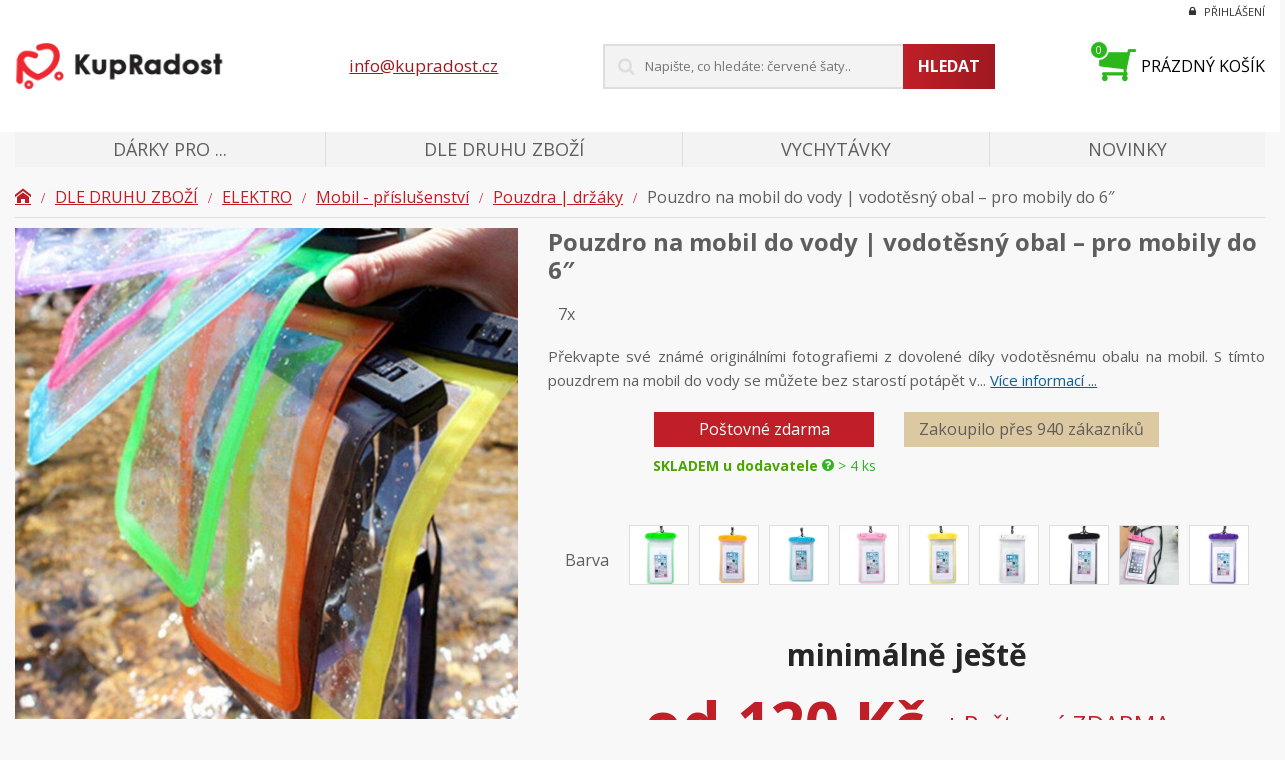

--- FILE ---
content_type: text/html; charset=UTF-8
request_url: https://www.kupradost.cz/produkt/pouzdro-na-mobil-do-vody-vodotesny-obal-na-mobil-pro-mobily-do-6-5-barev/
body_size: 49520
content:

<!doctype html>
<html lang="cs">
	<head><meta charset="utf-8"><script>if(navigator.userAgent.match(/MSIE|Internet Explorer/i)||navigator.userAgent.match(/Trident\/7\..*?rv:11/i)){var href=document.location.href;if(!href.match(/[?&]nowprocket/)){if(href.indexOf("?")==-1){if(href.indexOf("#")==-1){document.location.href=href+"?nowprocket=1"}else{document.location.href=href.replace("#","?nowprocket=1#")}}else{if(href.indexOf("#")==-1){document.location.href=href+"&nowprocket=1"}else{document.location.href=href.replace("#","&nowprocket=1#")}}}}</script><script>(()=>{class RocketLazyLoadScripts{constructor(){this.v="2.0.4",this.userEvents=["keydown","keyup","mousedown","mouseup","mousemove","mouseover","mouseout","touchmove","touchstart","touchend","touchcancel","wheel","click","dblclick","input"],this.attributeEvents=["onblur","onclick","oncontextmenu","ondblclick","onfocus","onmousedown","onmouseenter","onmouseleave","onmousemove","onmouseout","onmouseover","onmouseup","onmousewheel","onscroll","onsubmit"]}async t(){this.i(),this.o(),/iP(ad|hone)/.test(navigator.userAgent)&&this.h(),this.u(),this.l(this),this.m(),this.k(this),this.p(this),this._(),await Promise.all([this.R(),this.L()]),this.lastBreath=Date.now(),this.S(this),this.P(),this.D(),this.O(),this.M(),await this.C(this.delayedScripts.normal),await this.C(this.delayedScripts.defer),await this.C(this.delayedScripts.async),await this.T(),await this.F(),await this.j(),await this.A(),window.dispatchEvent(new Event("rocket-allScriptsLoaded")),this.everythingLoaded=!0,this.lastTouchEnd&&await new Promise(t=>setTimeout(t,500-Date.now()+this.lastTouchEnd)),this.I(),this.H(),this.U(),this.W()}i(){this.CSPIssue=sessionStorage.getItem("rocketCSPIssue"),document.addEventListener("securitypolicyviolation",t=>{this.CSPIssue||"script-src-elem"!==t.violatedDirective||"data"!==t.blockedURI||(this.CSPIssue=!0,sessionStorage.setItem("rocketCSPIssue",!0))},{isRocket:!0})}o(){window.addEventListener("pageshow",t=>{this.persisted=t.persisted,this.realWindowLoadedFired=!0},{isRocket:!0}),window.addEventListener("pagehide",()=>{this.onFirstUserAction=null},{isRocket:!0})}h(){let t;function e(e){t=e}window.addEventListener("touchstart",e,{isRocket:!0}),window.addEventListener("touchend",function i(o){o.changedTouches[0]&&t.changedTouches[0]&&Math.abs(o.changedTouches[0].pageX-t.changedTouches[0].pageX)<10&&Math.abs(o.changedTouches[0].pageY-t.changedTouches[0].pageY)<10&&o.timeStamp-t.timeStamp<200&&(window.removeEventListener("touchstart",e,{isRocket:!0}),window.removeEventListener("touchend",i,{isRocket:!0}),"INPUT"===o.target.tagName&&"text"===o.target.type||(o.target.dispatchEvent(new TouchEvent("touchend",{target:o.target,bubbles:!0})),o.target.dispatchEvent(new MouseEvent("mouseover",{target:o.target,bubbles:!0})),o.target.dispatchEvent(new PointerEvent("click",{target:o.target,bubbles:!0,cancelable:!0,detail:1,clientX:o.changedTouches[0].clientX,clientY:o.changedTouches[0].clientY})),event.preventDefault()))},{isRocket:!0})}q(t){this.userActionTriggered||("mousemove"!==t.type||this.firstMousemoveIgnored?"keyup"===t.type||"mouseover"===t.type||"mouseout"===t.type||(this.userActionTriggered=!0,this.onFirstUserAction&&this.onFirstUserAction()):this.firstMousemoveIgnored=!0),"click"===t.type&&t.preventDefault(),t.stopPropagation(),t.stopImmediatePropagation(),"touchstart"===this.lastEvent&&"touchend"===t.type&&(this.lastTouchEnd=Date.now()),"click"===t.type&&(this.lastTouchEnd=0),this.lastEvent=t.type,t.composedPath&&t.composedPath()[0].getRootNode()instanceof ShadowRoot&&(t.rocketTarget=t.composedPath()[0]),this.savedUserEvents.push(t)}u(){this.savedUserEvents=[],this.userEventHandler=this.q.bind(this),this.userEvents.forEach(t=>window.addEventListener(t,this.userEventHandler,{passive:!1,isRocket:!0})),document.addEventListener("visibilitychange",this.userEventHandler,{isRocket:!0})}U(){this.userEvents.forEach(t=>window.removeEventListener(t,this.userEventHandler,{passive:!1,isRocket:!0})),document.removeEventListener("visibilitychange",this.userEventHandler,{isRocket:!0}),this.savedUserEvents.forEach(t=>{(t.rocketTarget||t.target).dispatchEvent(new window[t.constructor.name](t.type,t))})}m(){const t="return false",e=Array.from(this.attributeEvents,t=>"data-rocket-"+t),i="["+this.attributeEvents.join("],[")+"]",o="[data-rocket-"+this.attributeEvents.join("],[data-rocket-")+"]",s=(e,i,o)=>{o&&o!==t&&(e.setAttribute("data-rocket-"+i,o),e["rocket"+i]=new Function("event",o),e.setAttribute(i,t))};new MutationObserver(t=>{for(const n of t)"attributes"===n.type&&(n.attributeName.startsWith("data-rocket-")||this.everythingLoaded?n.attributeName.startsWith("data-rocket-")&&this.everythingLoaded&&this.N(n.target,n.attributeName.substring(12)):s(n.target,n.attributeName,n.target.getAttribute(n.attributeName))),"childList"===n.type&&n.addedNodes.forEach(t=>{if(t.nodeType===Node.ELEMENT_NODE)if(this.everythingLoaded)for(const i of[t,...t.querySelectorAll(o)])for(const t of i.getAttributeNames())e.includes(t)&&this.N(i,t.substring(12));else for(const e of[t,...t.querySelectorAll(i)])for(const t of e.getAttributeNames())this.attributeEvents.includes(t)&&s(e,t,e.getAttribute(t))})}).observe(document,{subtree:!0,childList:!0,attributeFilter:[...this.attributeEvents,...e]})}I(){this.attributeEvents.forEach(t=>{document.querySelectorAll("[data-rocket-"+t+"]").forEach(e=>{this.N(e,t)})})}N(t,e){const i=t.getAttribute("data-rocket-"+e);i&&(t.setAttribute(e,i),t.removeAttribute("data-rocket-"+e))}k(t){Object.defineProperty(HTMLElement.prototype,"onclick",{get(){return this.rocketonclick||null},set(e){this.rocketonclick=e,this.setAttribute(t.everythingLoaded?"onclick":"data-rocket-onclick","this.rocketonclick(event)")}})}S(t){function e(e,i){let o=e[i];e[i]=null,Object.defineProperty(e,i,{get:()=>o,set(s){t.everythingLoaded?o=s:e["rocket"+i]=o=s}})}e(document,"onreadystatechange"),e(window,"onload"),e(window,"onpageshow");try{Object.defineProperty(document,"readyState",{get:()=>t.rocketReadyState,set(e){t.rocketReadyState=e},configurable:!0}),document.readyState="loading"}catch(t){console.log("WPRocket DJE readyState conflict, bypassing")}}l(t){this.originalAddEventListener=EventTarget.prototype.addEventListener,this.originalRemoveEventListener=EventTarget.prototype.removeEventListener,this.savedEventListeners=[],EventTarget.prototype.addEventListener=function(e,i,o){o&&o.isRocket||!t.B(e,this)&&!t.userEvents.includes(e)||t.B(e,this)&&!t.userActionTriggered||e.startsWith("rocket-")||t.everythingLoaded?t.originalAddEventListener.call(this,e,i,o):(t.savedEventListeners.push({target:this,remove:!1,type:e,func:i,options:o}),"mouseenter"!==e&&"mouseleave"!==e||t.originalAddEventListener.call(this,e,t.savedUserEvents.push,o))},EventTarget.prototype.removeEventListener=function(e,i,o){o&&o.isRocket||!t.B(e,this)&&!t.userEvents.includes(e)||t.B(e,this)&&!t.userActionTriggered||e.startsWith("rocket-")||t.everythingLoaded?t.originalRemoveEventListener.call(this,e,i,o):t.savedEventListeners.push({target:this,remove:!0,type:e,func:i,options:o})}}J(t,e){this.savedEventListeners=this.savedEventListeners.filter(i=>{let o=i.type,s=i.target||window;return e!==o||t!==s||(this.B(o,s)&&(i.type="rocket-"+o),this.$(i),!1)})}H(){EventTarget.prototype.addEventListener=this.originalAddEventListener,EventTarget.prototype.removeEventListener=this.originalRemoveEventListener,this.savedEventListeners.forEach(t=>this.$(t))}$(t){t.remove?this.originalRemoveEventListener.call(t.target,t.type,t.func,t.options):this.originalAddEventListener.call(t.target,t.type,t.func,t.options)}p(t){let e;function i(e){return t.everythingLoaded?e:e.split(" ").map(t=>"load"===t||t.startsWith("load.")?"rocket-jquery-load":t).join(" ")}function o(o){function s(e){const s=o.fn[e];o.fn[e]=o.fn.init.prototype[e]=function(){return this[0]===window&&t.userActionTriggered&&("string"==typeof arguments[0]||arguments[0]instanceof String?arguments[0]=i(arguments[0]):"object"==typeof arguments[0]&&Object.keys(arguments[0]).forEach(t=>{const e=arguments[0][t];delete arguments[0][t],arguments[0][i(t)]=e})),s.apply(this,arguments),this}}if(o&&o.fn&&!t.allJQueries.includes(o)){const e={DOMContentLoaded:[],"rocket-DOMContentLoaded":[]};for(const t in e)document.addEventListener(t,()=>{e[t].forEach(t=>t())},{isRocket:!0});o.fn.ready=o.fn.init.prototype.ready=function(i){function s(){parseInt(o.fn.jquery)>2?setTimeout(()=>i.bind(document)(o)):i.bind(document)(o)}return"function"==typeof i&&(t.realDomReadyFired?!t.userActionTriggered||t.fauxDomReadyFired?s():e["rocket-DOMContentLoaded"].push(s):e.DOMContentLoaded.push(s)),o([])},s("on"),s("one"),s("off"),t.allJQueries.push(o)}e=o}t.allJQueries=[],o(window.jQuery),Object.defineProperty(window,"jQuery",{get:()=>e,set(t){o(t)}})}P(){const t=new Map;document.write=document.writeln=function(e){const i=document.currentScript,o=document.createRange(),s=i.parentElement;let n=t.get(i);void 0===n&&(n=i.nextSibling,t.set(i,n));const c=document.createDocumentFragment();o.setStart(c,0),c.appendChild(o.createContextualFragment(e)),s.insertBefore(c,n)}}async R(){return new Promise(t=>{this.userActionTriggered?t():this.onFirstUserAction=t})}async L(){return new Promise(t=>{document.addEventListener("DOMContentLoaded",()=>{this.realDomReadyFired=!0,t()},{isRocket:!0})})}async j(){return this.realWindowLoadedFired?Promise.resolve():new Promise(t=>{window.addEventListener("load",t,{isRocket:!0})})}M(){this.pendingScripts=[];this.scriptsMutationObserver=new MutationObserver(t=>{for(const e of t)e.addedNodes.forEach(t=>{"SCRIPT"!==t.tagName||t.noModule||t.isWPRocket||this.pendingScripts.push({script:t,promise:new Promise(e=>{const i=()=>{const i=this.pendingScripts.findIndex(e=>e.script===t);i>=0&&this.pendingScripts.splice(i,1),e()};t.addEventListener("load",i,{isRocket:!0}),t.addEventListener("error",i,{isRocket:!0}),setTimeout(i,1e3)})})})}),this.scriptsMutationObserver.observe(document,{childList:!0,subtree:!0})}async F(){await this.X(),this.pendingScripts.length?(await this.pendingScripts[0].promise,await this.F()):this.scriptsMutationObserver.disconnect()}D(){this.delayedScripts={normal:[],async:[],defer:[]},document.querySelectorAll("script[type$=rocketlazyloadscript]").forEach(t=>{t.hasAttribute("data-rocket-src")?t.hasAttribute("async")&&!1!==t.async?this.delayedScripts.async.push(t):t.hasAttribute("defer")&&!1!==t.defer||"module"===t.getAttribute("data-rocket-type")?this.delayedScripts.defer.push(t):this.delayedScripts.normal.push(t):this.delayedScripts.normal.push(t)})}async _(){await this.L();let t=[];document.querySelectorAll("script[type$=rocketlazyloadscript][data-rocket-src]").forEach(e=>{let i=e.getAttribute("data-rocket-src");if(i&&!i.startsWith("data:")){i.startsWith("//")&&(i=location.protocol+i);try{const o=new URL(i).origin;o!==location.origin&&t.push({src:o,crossOrigin:e.crossOrigin||"module"===e.getAttribute("data-rocket-type")})}catch(t){}}}),t=[...new Map(t.map(t=>[JSON.stringify(t),t])).values()],this.Y(t,"preconnect")}async G(t){if(await this.K(),!0!==t.noModule||!("noModule"in HTMLScriptElement.prototype))return new Promise(e=>{let i;function o(){(i||t).setAttribute("data-rocket-status","executed"),e()}try{if(navigator.userAgent.includes("Firefox/")||""===navigator.vendor||this.CSPIssue)i=document.createElement("script"),[...t.attributes].forEach(t=>{let e=t.nodeName;"type"!==e&&("data-rocket-type"===e&&(e="type"),"data-rocket-src"===e&&(e="src"),i.setAttribute(e,t.nodeValue))}),t.text&&(i.text=t.text),t.nonce&&(i.nonce=t.nonce),i.hasAttribute("src")?(i.addEventListener("load",o,{isRocket:!0}),i.addEventListener("error",()=>{i.setAttribute("data-rocket-status","failed-network"),e()},{isRocket:!0}),setTimeout(()=>{i.isConnected||e()},1)):(i.text=t.text,o()),i.isWPRocket=!0,t.parentNode.replaceChild(i,t);else{const i=t.getAttribute("data-rocket-type"),s=t.getAttribute("data-rocket-src");i?(t.type=i,t.removeAttribute("data-rocket-type")):t.removeAttribute("type"),t.addEventListener("load",o,{isRocket:!0}),t.addEventListener("error",i=>{this.CSPIssue&&i.target.src.startsWith("data:")?(console.log("WPRocket: CSP fallback activated"),t.removeAttribute("src"),this.G(t).then(e)):(t.setAttribute("data-rocket-status","failed-network"),e())},{isRocket:!0}),s?(t.fetchPriority="high",t.removeAttribute("data-rocket-src"),t.src=s):t.src="data:text/javascript;base64,"+window.btoa(unescape(encodeURIComponent(t.text)))}}catch(i){t.setAttribute("data-rocket-status","failed-transform"),e()}});t.setAttribute("data-rocket-status","skipped")}async C(t){const e=t.shift();return e?(e.isConnected&&await this.G(e),this.C(t)):Promise.resolve()}O(){this.Y([...this.delayedScripts.normal,...this.delayedScripts.defer,...this.delayedScripts.async],"preload")}Y(t,e){this.trash=this.trash||[];let i=!0;var o=document.createDocumentFragment();t.forEach(t=>{const s=t.getAttribute&&t.getAttribute("data-rocket-src")||t.src;if(s&&!s.startsWith("data:")){const n=document.createElement("link");n.href=s,n.rel=e,"preconnect"!==e&&(n.as="script",n.fetchPriority=i?"high":"low"),t.getAttribute&&"module"===t.getAttribute("data-rocket-type")&&(n.crossOrigin=!0),t.crossOrigin&&(n.crossOrigin=t.crossOrigin),t.integrity&&(n.integrity=t.integrity),t.nonce&&(n.nonce=t.nonce),o.appendChild(n),this.trash.push(n),i=!1}}),document.head.appendChild(o)}W(){this.trash.forEach(t=>t.remove())}async T(){try{document.readyState="interactive"}catch(t){}this.fauxDomReadyFired=!0;try{await this.K(),this.J(document,"readystatechange"),document.dispatchEvent(new Event("rocket-readystatechange")),await this.K(),document.rocketonreadystatechange&&document.rocketonreadystatechange(),await this.K(),this.J(document,"DOMContentLoaded"),document.dispatchEvent(new Event("rocket-DOMContentLoaded")),await this.K(),this.J(window,"DOMContentLoaded"),window.dispatchEvent(new Event("rocket-DOMContentLoaded"))}catch(t){console.error(t)}}async A(){try{document.readyState="complete"}catch(t){}try{await this.K(),this.J(document,"readystatechange"),document.dispatchEvent(new Event("rocket-readystatechange")),await this.K(),document.rocketonreadystatechange&&document.rocketonreadystatechange(),await this.K(),this.J(window,"load"),window.dispatchEvent(new Event("rocket-load")),await this.K(),window.rocketonload&&window.rocketonload(),await this.K(),this.allJQueries.forEach(t=>t(window).trigger("rocket-jquery-load")),await this.K(),this.J(window,"pageshow");const t=new Event("rocket-pageshow");t.persisted=this.persisted,window.dispatchEvent(t),await this.K(),window.rocketonpageshow&&window.rocketonpageshow({persisted:this.persisted})}catch(t){console.error(t)}}async K(){Date.now()-this.lastBreath>45&&(await this.X(),this.lastBreath=Date.now())}async X(){return document.hidden?new Promise(t=>setTimeout(t)):new Promise(t=>requestAnimationFrame(t))}B(t,e){return e===document&&"readystatechange"===t||(e===document&&"DOMContentLoaded"===t||(e===window&&"DOMContentLoaded"===t||(e===window&&"load"===t||e===window&&"pageshow"===t)))}static run(){(new RocketLazyLoadScripts).t()}}RocketLazyLoadScripts.run()})();</script>
		
		<!--[if IE]><meta http-equiv="X-UA-Compatible" content="IE=edge,chrome=1"><![endif]-->
		<title>Pouzdro na mobil do vody | vodotěsný obal - pro mobily do 6&quot; - Kupradost</title>
<link data-rocket-preload as="style" href="https://fonts.googleapis.com/css?family=Open%20Sans%3A400%2C400i%2C700&#038;subset=latin-ext&#038;display=swap" rel="preload">
<link href="https://fonts.googleapis.com/css?family=Open%20Sans%3A400%2C400i%2C700&#038;subset=latin-ext&#038;display=swap" media="print" onload="this.media=&#039;all&#039;" rel="stylesheet">
<noscript><link rel="stylesheet" href="https://fonts.googleapis.com/css?family=Open%20Sans%3A400%2C400i%2C700&#038;subset=latin-ext&#038;display=swap"></noscript>
		<meta name="author" content="Ladislav Miller - https://www.kupradost.cz">
		<meta name="viewport" content="width=device-width, initial-scale=1, shrink-to-fit=no, viewport-fit=cover">
		<meta name="format-detection" content="telephone=no">

		<meta name='robots' content='index, follow, max-image-preview:large, max-snippet:-1, max-video-preview:-1' />
	<style>img:is([sizes="auto" i], [sizes^="auto," i]) { contain-intrinsic-size: 3000px 1500px }</style>
	
<!-- Google Tag Manager for WordPress by gtm4wp.com -->
<script data-cfasync="false" data-pagespeed-no-defer>
	var gtm4wp_datalayer_name = "dataLayer";
	var dataLayer = dataLayer || [];
	const gtm4wp_use_sku_instead = false;
	const gtm4wp_currency = 'CZK';
	const gtm4wp_product_per_impression = 10;
	const gtm4wp_clear_ecommerce = false;

	const gtm4wp_scrollerscript_debugmode         = false;
	const gtm4wp_scrollerscript_callbacktime      = 100;
	const gtm4wp_scrollerscript_readerlocation    = 150;
	const gtm4wp_scrollerscript_contentelementid  = "content";
	const gtm4wp_scrollerscript_scannertime       = 60;
</script>
<!-- End Google Tag Manager for WordPress by gtm4wp.com -->
	<!-- This site is optimized with the Yoast SEO plugin v24.5 - https://yoast.com/wordpress/plugins/seo/ -->
	<link rel="canonical" href="https://www.kupradost.cz/produkt/pouzdro-na-mobil-do-vody-vodotesny-obal-na-mobil-pro-mobily-do-6-5-barev/" />
	<meta property="og:locale" content="cs_CZ" />
	<meta property="og:type" content="article" />
	<meta property="og:title" content="Pouzdro na mobil do vody | vodotěsný obal - pro mobily do 6&quot; - Kupradost" />
	<meta property="og:description" content="Překvapte své známé originálními fotografiemi z dovolené díky vodotěsnému obalu na mobil. S tímto pouzdrem na mobil do vody se můžete bez starostí potápět v..." />
	<meta property="og:url" content="https://www.kupradost.cz/produkt/pouzdro-na-mobil-do-vody-vodotesny-obal-na-mobil-pro-mobily-do-6-5-barev/" />
	<meta property="og:site_name" content="Kupradost" />
	<meta property="article:modified_time" content="2025-07-02T06:52:31+00:00" />
	<meta property="og:image" content="https://www.kupradost.cz/wp-content/uploads/2021/03/H51fb23e0abc94586ba1ecb83f33e68a2p.jpg" />
	<meta property="og:image:width" content="1010" />
	<meta property="og:image:height" content="1010" />
	<meta property="og:image:type" content="image/jpeg" />
	<meta name="twitter:card" content="summary_large_image" />
	<meta name="twitter:label1" content="Odhadovaná doba čtení" />
	<meta name="twitter:data1" content="1 minuta" />
	<!-- / Yoast SEO plugin. -->


<link rel='dns-prefetch' href='//code.jquery.com' />
<link rel='dns-prefetch' href='//cdn.jsdelivr.net' />
<link rel='dns-prefetch' href='//fonts.googleapis.com' />
<link rel='dns-prefetch' href='//www.googletagmanager.com' />
<link href='https://fonts.gstatic.com' crossorigin rel='preconnect' />
<link rel='stylesheet' id='wp-block-library-css' href='https://www.kupradost.cz/wp-includes/css/dist/block-library/style.min.css?ver=6.7.4' type='text/css' media='all' />
<style id='classic-theme-styles-inline-css' type='text/css'>
/*! This file is auto-generated */
.wp-block-button__link{color:#fff;background-color:#32373c;border-radius:9999px;box-shadow:none;text-decoration:none;padding:calc(.667em + 2px) calc(1.333em + 2px);font-size:1.125em}.wp-block-file__button{background:#32373c;color:#fff;text-decoration:none}
</style>
<style id='global-styles-inline-css' type='text/css'>
:root{--wp--preset--aspect-ratio--square: 1;--wp--preset--aspect-ratio--4-3: 4/3;--wp--preset--aspect-ratio--3-4: 3/4;--wp--preset--aspect-ratio--3-2: 3/2;--wp--preset--aspect-ratio--2-3: 2/3;--wp--preset--aspect-ratio--16-9: 16/9;--wp--preset--aspect-ratio--9-16: 9/16;--wp--preset--color--black: #000000;--wp--preset--color--cyan-bluish-gray: #abb8c3;--wp--preset--color--white: #ffffff;--wp--preset--color--pale-pink: #f78da7;--wp--preset--color--vivid-red: #cf2e2e;--wp--preset--color--luminous-vivid-orange: #ff6900;--wp--preset--color--luminous-vivid-amber: #fcb900;--wp--preset--color--light-green-cyan: #7bdcb5;--wp--preset--color--vivid-green-cyan: #00d084;--wp--preset--color--pale-cyan-blue: #8ed1fc;--wp--preset--color--vivid-cyan-blue: #0693e3;--wp--preset--color--vivid-purple: #9b51e0;--wp--preset--gradient--vivid-cyan-blue-to-vivid-purple: linear-gradient(135deg,rgba(6,147,227,1) 0%,rgb(155,81,224) 100%);--wp--preset--gradient--light-green-cyan-to-vivid-green-cyan: linear-gradient(135deg,rgb(122,220,180) 0%,rgb(0,208,130) 100%);--wp--preset--gradient--luminous-vivid-amber-to-luminous-vivid-orange: linear-gradient(135deg,rgba(252,185,0,1) 0%,rgba(255,105,0,1) 100%);--wp--preset--gradient--luminous-vivid-orange-to-vivid-red: linear-gradient(135deg,rgba(255,105,0,1) 0%,rgb(207,46,46) 100%);--wp--preset--gradient--very-light-gray-to-cyan-bluish-gray: linear-gradient(135deg,rgb(238,238,238) 0%,rgb(169,184,195) 100%);--wp--preset--gradient--cool-to-warm-spectrum: linear-gradient(135deg,rgb(74,234,220) 0%,rgb(151,120,209) 20%,rgb(207,42,186) 40%,rgb(238,44,130) 60%,rgb(251,105,98) 80%,rgb(254,248,76) 100%);--wp--preset--gradient--blush-light-purple: linear-gradient(135deg,rgb(255,206,236) 0%,rgb(152,150,240) 100%);--wp--preset--gradient--blush-bordeaux: linear-gradient(135deg,rgb(254,205,165) 0%,rgb(254,45,45) 50%,rgb(107,0,62) 100%);--wp--preset--gradient--luminous-dusk: linear-gradient(135deg,rgb(255,203,112) 0%,rgb(199,81,192) 50%,rgb(65,88,208) 100%);--wp--preset--gradient--pale-ocean: linear-gradient(135deg,rgb(255,245,203) 0%,rgb(182,227,212) 50%,rgb(51,167,181) 100%);--wp--preset--gradient--electric-grass: linear-gradient(135deg,rgb(202,248,128) 0%,rgb(113,206,126) 100%);--wp--preset--gradient--midnight: linear-gradient(135deg,rgb(2,3,129) 0%,rgb(40,116,252) 100%);--wp--preset--font-size--small: 13px;--wp--preset--font-size--medium: 20px;--wp--preset--font-size--large: 36px;--wp--preset--font-size--x-large: 42px;--wp--preset--font-family--inter: "Inter", sans-serif;--wp--preset--font-family--cardo: Cardo;--wp--preset--spacing--20: 0.44rem;--wp--preset--spacing--30: 0.67rem;--wp--preset--spacing--40: 1rem;--wp--preset--spacing--50: 1.5rem;--wp--preset--spacing--60: 2.25rem;--wp--preset--spacing--70: 3.38rem;--wp--preset--spacing--80: 5.06rem;--wp--preset--shadow--natural: 6px 6px 9px rgba(0, 0, 0, 0.2);--wp--preset--shadow--deep: 12px 12px 50px rgba(0, 0, 0, 0.4);--wp--preset--shadow--sharp: 6px 6px 0px rgba(0, 0, 0, 0.2);--wp--preset--shadow--outlined: 6px 6px 0px -3px rgba(255, 255, 255, 1), 6px 6px rgba(0, 0, 0, 1);--wp--preset--shadow--crisp: 6px 6px 0px rgba(0, 0, 0, 1);}:where(.is-layout-flex){gap: 0.5em;}:where(.is-layout-grid){gap: 0.5em;}body .is-layout-flex{display: flex;}.is-layout-flex{flex-wrap: wrap;align-items: center;}.is-layout-flex > :is(*, div){margin: 0;}body .is-layout-grid{display: grid;}.is-layout-grid > :is(*, div){margin: 0;}:where(.wp-block-columns.is-layout-flex){gap: 2em;}:where(.wp-block-columns.is-layout-grid){gap: 2em;}:where(.wp-block-post-template.is-layout-flex){gap: 1.25em;}:where(.wp-block-post-template.is-layout-grid){gap: 1.25em;}.has-black-color{color: var(--wp--preset--color--black) !important;}.has-cyan-bluish-gray-color{color: var(--wp--preset--color--cyan-bluish-gray) !important;}.has-white-color{color: var(--wp--preset--color--white) !important;}.has-pale-pink-color{color: var(--wp--preset--color--pale-pink) !important;}.has-vivid-red-color{color: var(--wp--preset--color--vivid-red) !important;}.has-luminous-vivid-orange-color{color: var(--wp--preset--color--luminous-vivid-orange) !important;}.has-luminous-vivid-amber-color{color: var(--wp--preset--color--luminous-vivid-amber) !important;}.has-light-green-cyan-color{color: var(--wp--preset--color--light-green-cyan) !important;}.has-vivid-green-cyan-color{color: var(--wp--preset--color--vivid-green-cyan) !important;}.has-pale-cyan-blue-color{color: var(--wp--preset--color--pale-cyan-blue) !important;}.has-vivid-cyan-blue-color{color: var(--wp--preset--color--vivid-cyan-blue) !important;}.has-vivid-purple-color{color: var(--wp--preset--color--vivid-purple) !important;}.has-black-background-color{background-color: var(--wp--preset--color--black) !important;}.has-cyan-bluish-gray-background-color{background-color: var(--wp--preset--color--cyan-bluish-gray) !important;}.has-white-background-color{background-color: var(--wp--preset--color--white) !important;}.has-pale-pink-background-color{background-color: var(--wp--preset--color--pale-pink) !important;}.has-vivid-red-background-color{background-color: var(--wp--preset--color--vivid-red) !important;}.has-luminous-vivid-orange-background-color{background-color: var(--wp--preset--color--luminous-vivid-orange) !important;}.has-luminous-vivid-amber-background-color{background-color: var(--wp--preset--color--luminous-vivid-amber) !important;}.has-light-green-cyan-background-color{background-color: var(--wp--preset--color--light-green-cyan) !important;}.has-vivid-green-cyan-background-color{background-color: var(--wp--preset--color--vivid-green-cyan) !important;}.has-pale-cyan-blue-background-color{background-color: var(--wp--preset--color--pale-cyan-blue) !important;}.has-vivid-cyan-blue-background-color{background-color: var(--wp--preset--color--vivid-cyan-blue) !important;}.has-vivid-purple-background-color{background-color: var(--wp--preset--color--vivid-purple) !important;}.has-black-border-color{border-color: var(--wp--preset--color--black) !important;}.has-cyan-bluish-gray-border-color{border-color: var(--wp--preset--color--cyan-bluish-gray) !important;}.has-white-border-color{border-color: var(--wp--preset--color--white) !important;}.has-pale-pink-border-color{border-color: var(--wp--preset--color--pale-pink) !important;}.has-vivid-red-border-color{border-color: var(--wp--preset--color--vivid-red) !important;}.has-luminous-vivid-orange-border-color{border-color: var(--wp--preset--color--luminous-vivid-orange) !important;}.has-luminous-vivid-amber-border-color{border-color: var(--wp--preset--color--luminous-vivid-amber) !important;}.has-light-green-cyan-border-color{border-color: var(--wp--preset--color--light-green-cyan) !important;}.has-vivid-green-cyan-border-color{border-color: var(--wp--preset--color--vivid-green-cyan) !important;}.has-pale-cyan-blue-border-color{border-color: var(--wp--preset--color--pale-cyan-blue) !important;}.has-vivid-cyan-blue-border-color{border-color: var(--wp--preset--color--vivid-cyan-blue) !important;}.has-vivid-purple-border-color{border-color: var(--wp--preset--color--vivid-purple) !important;}.has-vivid-cyan-blue-to-vivid-purple-gradient-background{background: var(--wp--preset--gradient--vivid-cyan-blue-to-vivid-purple) !important;}.has-light-green-cyan-to-vivid-green-cyan-gradient-background{background: var(--wp--preset--gradient--light-green-cyan-to-vivid-green-cyan) !important;}.has-luminous-vivid-amber-to-luminous-vivid-orange-gradient-background{background: var(--wp--preset--gradient--luminous-vivid-amber-to-luminous-vivid-orange) !important;}.has-luminous-vivid-orange-to-vivid-red-gradient-background{background: var(--wp--preset--gradient--luminous-vivid-orange-to-vivid-red) !important;}.has-very-light-gray-to-cyan-bluish-gray-gradient-background{background: var(--wp--preset--gradient--very-light-gray-to-cyan-bluish-gray) !important;}.has-cool-to-warm-spectrum-gradient-background{background: var(--wp--preset--gradient--cool-to-warm-spectrum) !important;}.has-blush-light-purple-gradient-background{background: var(--wp--preset--gradient--blush-light-purple) !important;}.has-blush-bordeaux-gradient-background{background: var(--wp--preset--gradient--blush-bordeaux) !important;}.has-luminous-dusk-gradient-background{background: var(--wp--preset--gradient--luminous-dusk) !important;}.has-pale-ocean-gradient-background{background: var(--wp--preset--gradient--pale-ocean) !important;}.has-electric-grass-gradient-background{background: var(--wp--preset--gradient--electric-grass) !important;}.has-midnight-gradient-background{background: var(--wp--preset--gradient--midnight) !important;}.has-small-font-size{font-size: var(--wp--preset--font-size--small) !important;}.has-medium-font-size{font-size: var(--wp--preset--font-size--medium) !important;}.has-large-font-size{font-size: var(--wp--preset--font-size--large) !important;}.has-x-large-font-size{font-size: var(--wp--preset--font-size--x-large) !important;}
:where(.wp-block-post-template.is-layout-flex){gap: 1.25em;}:where(.wp-block-post-template.is-layout-grid){gap: 1.25em;}
:where(.wp-block-columns.is-layout-flex){gap: 2em;}:where(.wp-block-columns.is-layout-grid){gap: 2em;}
:root :where(.wp-block-pullquote){font-size: 1.5em;line-height: 1.6;}
</style>
<link rel='stylesheet' id='photoswipe-css' href='https://www.kupradost.cz/wp-content/cache/background-css/1/www.kupradost.cz/wp-content/plugins/woocommerce/assets/css/photoswipe/photoswipe.min.css?ver=9.6.3&wpr_t=1768601631' type='text/css' media='all' />
<link rel='stylesheet' id='photoswipe-default-skin-css' href='https://www.kupradost.cz/wp-content/cache/background-css/1/www.kupradost.cz/wp-content/plugins/woocommerce/assets/css/photoswipe/default-skin/default-skin.min.css?ver=9.6.3&wpr_t=1768601631' type='text/css' media='all' />
<link data-minify="1" rel='stylesheet' id='woocommerce-layout-css' href='https://www.kupradost.cz/wp-content/cache/min/1/wp-content/plugins/woocommerce/assets/css/woocommerce-layout.css?ver=1768476774' type='text/css' media='all' />
<link data-minify="1" rel='stylesheet' id='woocommerce-smallscreen-css' href='https://www.kupradost.cz/wp-content/cache/min/1/wp-content/plugins/woocommerce/assets/css/woocommerce-smallscreen.css?ver=1768476774' type='text/css' media='only screen and (max-width: 768px)' />
<link data-minify="1" rel='stylesheet' id='woocommerce-general-css' href='https://www.kupradost.cz/wp-content/cache/background-css/1/www.kupradost.cz/wp-content/cache/min/1/wp-content/plugins/woocommerce/assets/css/woocommerce.css?ver=1768476774&wpr_t=1768601631' type='text/css' media='all' />
<style id='woocommerce-inline-inline-css' type='text/css'>
.woocommerce form .form-row .required { visibility: visible; }
</style>
<link rel='stylesheet' id='wt_woocommerce_invoice_addon-css' href='https://www.kupradost.cz/wp-content/plugins/wt-woocommerce-invoice-addon/public/css/wt_woocommerce_invoice_addon-public.css?ver=1.6.3' type='text/css' media='all' />
<link data-minify="1" rel='stylesheet' id='brands-styles-css' href='https://www.kupradost.cz/wp-content/cache/min/1/wp-content/plugins/woocommerce/assets/css/brands.css?ver=1768476774' type='text/css' media='all' />

<link data-minify="1" rel='stylesheet' id='kt-pp-slick-style-css' href='https://www.kupradost.cz/wp-content/cache/min/1/npm/slick-carousel@1.8.1/slick/slick.css?ver=1768476774' type='text/css' media='all' />
<link data-minify="1" rel='stylesheet' id='kt-pp-bootstrap-style-css' href='https://www.kupradost.cz/wp-content/cache/min/1/wp-content/themes/kupradost/kt/yours/css/bootstrap.css?ver=1768476774' type='text/css' media='all' />
<link data-minify="1" rel='stylesheet' id='kt-pp-fonts-style-css' href='https://www.kupradost.cz/wp-content/cache/min/1/wp-content/themes/kupradost/kt/yours/css/fonts.css?ver=1768476774' type='text/css' media='all' />
<link data-minify="1" rel='stylesheet' id='kt-pp-lightbox-style-css' href='https://www.kupradost.cz/wp-content/cache/min/1/wp-content/themes/kupradost/kt/yours/css/simpleLightbox.css?ver=1768476774' type='text/css' media='all' />
<link data-minify="1" rel='stylesheet' id='kt-pp-style-css' href='https://www.kupradost.cz/wp-content/cache/min/1/wp-content/themes/kupradost/style.css?ver=1768476774' type='text/css' media='all' />
<link data-minify="1" rel='stylesheet' id='ajax-search-css-css' href='https://www.kupradost.cz/wp-content/cache/min/1/wp-content/themes/kupradost/ajax-search/ajax-search.css?ver=1768476774' type='text/css' media='all' />
<link data-minify="1" rel='stylesheet' id='jRating-css' href='https://www.kupradost.cz/wp-content/cache/background-css/1/www.kupradost.cz/wp-content/cache/min/1/wp-content/themes/kupradost/kt/yours/css/jRating.jquery.css?ver=1768476774&wpr_t=1768601631' type='text/css' media='all' />
<link data-minify="1" rel='stylesheet' id='swipeBox-css' href='https://www.kupradost.cz/wp-content/cache/background-css/1/www.kupradost.cz/wp-content/cache/min/1/wp-content/themes/kupradost/kt/yours/css/swipebox.css?ver=1768476774&wpr_t=1768601631' type='text/css' media='all' />
<link data-minify="1" rel='stylesheet' id='rvpplugin-slick-css' href='https://www.kupradost.cz/wp-content/cache/min/1/wp-content/plugins/recently-viewed-products/slick/slick.css?ver=1768476774' type='text/css' media='all' />
<link data-minify="1" rel='stylesheet' id='rvpplugin-slick-theme-css' href='https://www.kupradost.cz/wp-content/cache/background-css/1/www.kupradost.cz/wp-content/cache/min/1/wp-content/plugins/recently-viewed-products/slick/slick-theme.css?ver=1768476774&wpr_t=1768601631' type='text/css' media='all' />
<link data-minify="1" rel='stylesheet' id='rvpplugin-frontend-css' href='https://www.kupradost.cz/wp-content/cache/min/1/wp-content/plugins/recently-viewed-products/frontend/css/rvpplugin-frontend-style.css?ver=1768476774' type='text/css' media='all' />
<style id='rocket-lazyload-inline-css' type='text/css'>
.rll-youtube-player{position:relative;padding-bottom:56.23%;height:0;overflow:hidden;max-width:100%;}.rll-youtube-player:focus-within{outline: 2px solid currentColor;outline-offset: 5px;}.rll-youtube-player iframe{position:absolute;top:0;left:0;width:100%;height:100%;z-index:100;background:0 0}.rll-youtube-player img{bottom:0;display:block;left:0;margin:auto;max-width:100%;width:100%;position:absolute;right:0;top:0;border:none;height:auto;-webkit-transition:.4s all;-moz-transition:.4s all;transition:.4s all}.rll-youtube-player img:hover{-webkit-filter:brightness(75%)}.rll-youtube-player .play{height:100%;width:100%;left:0;top:0;position:absolute;background:var(--wpr-bg-7e45bac8-ea21-4dd5-84e8-fa16b0572b63) no-repeat center;background-color: transparent !important;cursor:pointer;border:none;}
</style>
<script data-minify="1" type="text/javascript" src="https://www.kupradost.cz/wp-content/cache/min/1/jquery-3.3.1.min.js?ver=1768476775" id="jquery-js" data-rocket-defer defer></script>
<script type="text/javascript" id="print-invoices-packing-slip-labels-for-woocommerce_public-js-extra">
/* <![CDATA[ */
var wf_pklist_params_public = {"show_document_preview":"No","document_access_type":"logged_in","is_user_logged_in":"","msgs":{"invoice_number_prompt_free_order":"Mo\u017enost \u201eGenerovat fakturu pro bezplatn\u00e9 objedn\u00e1vky\u201c je v nastaven\u00ed faktury> Up\u0159esnit zak\u00e1z\u00e1na. Pokou\u0161\u00edte se generovat fakturu pro tuto bezplatnou objedn\u00e1vku. Pokra\u010dovat?","creditnote_number_prompt":"Zd\u00e1 se, \u017ee refundace v t\u00e9to objedn\u00e1vce zat\u00edm nem\u00e1 \u010d\u00edslo kreditu. Chcete jej ru\u010dn\u011b vygenerovat?","invoice_number_prompt_no_from_addr":"Vypl\u0148te pros\u00edm \u201eadresu odes\u00edlatele\u201c v obecn\u00fdch nastaven\u00edch pluginu.","invoice_title_prompt":"FAKTURA","invoice_number_prompt":"\u010d\u00edslo je\u0161t\u011b nebylo vygenerov\u00e1no. Chcete jej vygenerovat ru\u010dn\u011b?","pop_dont_show_again":false,"request_error":"Request error.","error_loading_data":"Error loading data.","min_value_error":"minimum value should be","generating_document_text":"Generating document...","new_tab_open_error":"Failed to open new tab. Please check your browser settings."}};
/* ]]> */
</script>
<script type="rocketlazyloadscript" data-minify="1" data-rocket-type="text/javascript" data-rocket-src="https://www.kupradost.cz/wp-content/cache/min/1/wp-content/plugins/print-invoices-packing-slip-labels-for-woocommerce/public/js/wf-woocommerce-packing-list-public.js?ver=1768476775" id="print-invoices-packing-slip-labels-for-woocommerce_public-js" data-rocket-defer defer></script>
<script type="rocketlazyloadscript" data-rocket-type="text/javascript" data-rocket-src="https://www.kupradost.cz/wp-content/plugins/woocommerce/assets/js/jquery-blockui/jquery.blockUI.min.js?ver=2.7.0-wc.9.6.3" id="jquery-blockui-js" defer="defer" data-wp-strategy="defer"></script>
<script type="text/javascript" id="wc-add-to-cart-js-extra">
/* <![CDATA[ */
var wc_add_to_cart_params = {"ajax_url":"\/wp-admin\/admin-ajax.php","wc_ajax_url":"\/?wc-ajax=%%endpoint%%","i18n_view_cart":"Zobrazit ko\u0161\u00edk","cart_url":"https:\/\/www.kupradost.cz\/kosik\/","is_cart":"","cart_redirect_after_add":"no"};
/* ]]> */
</script>
<script type="rocketlazyloadscript" data-rocket-type="text/javascript" data-rocket-src="https://www.kupradost.cz/wp-content/plugins/woocommerce/assets/js/frontend/add-to-cart.min.js?ver=9.6.3" id="wc-add-to-cart-js" defer="defer" data-wp-strategy="defer"></script>
<script type="text/javascript" src="https://www.kupradost.cz/wp-content/plugins/woocommerce/assets/js/zoom/jquery.zoom.min.js?ver=1.7.21-wc.9.6.3" id="zoom-js" defer="defer" data-wp-strategy="defer"></script>
<script type="text/javascript" src="https://www.kupradost.cz/wp-content/plugins/woocommerce/assets/js/flexslider/jquery.flexslider.min.js?ver=2.7.2-wc.9.6.3" id="flexslider-js" defer="defer" data-wp-strategy="defer"></script>
<script type="text/javascript" src="https://www.kupradost.cz/wp-content/plugins/woocommerce/assets/js/photoswipe/photoswipe.min.js?ver=4.1.1-wc.9.6.3" id="photoswipe-js" defer="defer" data-wp-strategy="defer"></script>
<script type="text/javascript" src="https://www.kupradost.cz/wp-content/plugins/woocommerce/assets/js/photoswipe/photoswipe-ui-default.min.js?ver=4.1.1-wc.9.6.3" id="photoswipe-ui-default-js" defer="defer" data-wp-strategy="defer"></script>
<script type="text/javascript" id="wc-single-product-js-extra">
/* <![CDATA[ */
var wc_single_product_params = {"i18n_required_rating_text":"Zvolte pros\u00edm hodnocen\u00ed","i18n_product_gallery_trigger_text":"View full-screen image gallery","review_rating_required":"yes","flexslider":{"rtl":false,"animation":"slide","smoothHeight":true,"directionNav":false,"controlNav":"thumbnails","slideshow":false,"animationSpeed":500,"animationLoop":false,"allowOneSlide":false},"zoom_enabled":"1","zoom_options":[],"photoswipe_enabled":"1","photoswipe_options":{"shareEl":false,"closeOnScroll":false,"history":false,"hideAnimationDuration":0,"showAnimationDuration":0},"flexslider_enabled":"1"};
/* ]]> */
</script>
<script type="text/javascript" src="https://www.kupradost.cz/wp-content/plugins/woocommerce/assets/js/frontend/single-product.min.js?ver=9.6.3" id="wc-single-product-js" defer="defer" data-wp-strategy="defer"></script>
<script type="rocketlazyloadscript" data-rocket-type="text/javascript" data-rocket-src="https://www.kupradost.cz/wp-content/plugins/woocommerce/assets/js/js-cookie/js.cookie.min.js?ver=2.1.4-wc.9.6.3" id="js-cookie-js" defer="defer" data-wp-strategy="defer"></script>
<script type="text/javascript" id="woocommerce-js-extra">
/* <![CDATA[ */
var woocommerce_params = {"ajax_url":"\/wp-admin\/admin-ajax.php","wc_ajax_url":"\/?wc-ajax=%%endpoint%%"};
/* ]]> */
</script>
<script type="rocketlazyloadscript" data-rocket-type="text/javascript" data-rocket-src="https://www.kupradost.cz/wp-content/plugins/woocommerce/assets/js/frontend/woocommerce.min.js?ver=9.6.3" id="woocommerce-js" defer="defer" data-wp-strategy="defer"></script>
<script type="rocketlazyloadscript" data-minify="1" data-rocket-type="text/javascript" data-rocket-src="https://www.kupradost.cz/wp-content/cache/min/1/wp-content/plugins/wt-woocommerce-invoice-addon/public/js/wt_woocommerce_invoice_addon-public.js?ver=1768476775" id="wt_woocommerce_invoice_addon-js" data-rocket-defer defer></script>
<script type="rocketlazyloadscript" data-minify="1" data-rocket-type="text/javascript" data-rocket-src="https://www.kupradost.cz/wp-content/cache/min/1/wp-content/plugins/duracelltomi-google-tag-manager/dist/js/analytics-talk-content-tracking.js?ver=1768476775" id="gtm4wp-scroll-tracking-js" data-rocket-defer defer></script>
<script type="text/javascript" id="jRating-js-extra">
/* <![CDATA[ */
var jRating_object = {"js_path":"https:\/\/www.kupradost.cz\/wp-content\/themes\/kupradost"};
/* ]]> */
</script>
<script type="rocketlazyloadscript" data-rocket-type="text/javascript" data-rocket-src="https://www.kupradost.cz/wp-content/themes/kupradost/kt/yours/js/jRating.jquery.min.js?ver=1768598030" id="jRating-js" data-rocket-defer defer></script>
<script type="text/javascript" id="swipeBox-js-extra">
/* <![CDATA[ */
var swipe_object = {"js_path":"https:\/\/www.kupradost.cz\/wp-content\/themes\/kupradost"};
/* ]]> */
</script>
<script type="rocketlazyloadscript" data-minify="1" data-rocket-type="text/javascript" data-rocket-src="https://www.kupradost.cz/wp-content/cache/min/1/wp-content/themes/kupradost/kt/yours/js/jquery.swipebox.js?ver=1768476775" id="swipeBox-js" data-rocket-defer defer></script>
<script type="rocketlazyloadscript" data-minify="1" data-rocket-type="text/javascript" data-rocket-src="https://www.kupradost.cz/wp-content/cache/min/1/wp-content/themes/kupradost/kt/yours/js/simplePagination.js?ver=1768476775" id="simplePagination-js" data-rocket-defer defer></script>
<link rel="https://api.w.org/" href="https://www.kupradost.cz/wp-json/" /><link rel="alternate" title="JSON" type="application/json" href="https://www.kupradost.cz/wp-json/wp/v2/product/24846" /><link rel="alternate" title="oEmbed (JSON)" type="application/json+oembed" href="https://www.kupradost.cz/wp-json/oembed/1.0/embed?url=https%3A%2F%2Fwww.kupradost.cz%2Fprodukt%2Fpouzdro-na-mobil-do-vody-vodotesny-obal-na-mobil-pro-mobily-do-6-5-barev%2F" />
<link rel="alternate" title="oEmbed (XML)" type="text/xml+oembed" href="https://www.kupradost.cz/wp-json/oembed/1.0/embed?url=https%3A%2F%2Fwww.kupradost.cz%2Fprodukt%2Fpouzdro-na-mobil-do-vody-vodotesny-obal-na-mobil-pro-mobily-do-6-5-barev%2F&#038;format=xml" />
<meta name="generator" content="Site Kit by Google 1.146.0" />
<!-- Google Tag Manager for WordPress by gtm4wp.com -->
<!-- GTM Container placement set to footer -->
<script data-cfasync="false" data-pagespeed-no-defer>
	var dataLayer_content = {"visitorLoginState":"logged-out","visitorType":"visitor-logged-out","pageTitle":"Pouzdro na mobil do vody | vodotěsný obal - pro mobily do 6&quot; - Kupradost","pagePostType":"product","pagePostType2":"single-product","browserName":"","browserVersion":"","browserEngineName":"","browserEngineVersion":"","osName":"","osVersion":"","deviceType":"bot","deviceManufacturer":"","deviceModel":"","customerTotalOrders":0,"customerTotalOrderValue":0,"customerFirstName":"","customerLastName":"","customerBillingFirstName":"","customerBillingLastName":"","customerBillingCompany":"","customerBillingAddress1":"","customerBillingAddress2":"","customerBillingCity":"","customerBillingState":"","customerBillingPostcode":"","customerBillingCountry":"","customerBillingEmail":"","customerBillingEmailHash":"","customerBillingPhone":"","customerShippingFirstName":"","customerShippingLastName":"","customerShippingCompany":"","customerShippingAddress1":"","customerShippingAddress2":"","customerShippingCity":"","customerShippingState":"","customerShippingPostcode":"","customerShippingCountry":"","cartContent":{"totals":{"applied_coupons":[],"discount_total":0,"subtotal":0,"total":0},"items":[]},"productRatingCounts":{"3":3,"4":1,"5":3},"productAverageRating":4,"productReviewCount":8,"productType":"variable","productIsVariable":1};
	dataLayer.push( dataLayer_content );
</script>
<script type="rocketlazyloadscript" data-rocket-type="text/javascript">
		if (typeof gtag == "undefined") {
			function gtag(){dataLayer.push(arguments);}
		}

		gtag("consent", "default", {
			"analytics_storage": "granted",
			"ad_storage": "granted",
			"ad_user_data": "granted",
			"ad_personalization": "granted",
			"functionality_storage": "granted",
			"security_storage": "granted",
			"personalization_storage": "granted",
		});
</script>
<script type="rocketlazyloadscript" data-cfasync="false">
(function(w,d,s,l,i){w[l]=w[l]||[];w[l].push({'gtm.start':
new Date().getTime(),event:'gtm.js'});var f=d.getElementsByTagName(s)[0],
j=d.createElement(s),dl=l!='dataLayer'?'&l='+l:'';j.async=true;j.src=
'//www.googletagmanager.com/gtm.js?id='+i+dl;f.parentNode.insertBefore(j,f);
})(window,document,'script','dataLayer','GTM-KTJHBZB');
</script>
<!-- End Google Tag Manager for WordPress by gtm4wp.com -->    <style>
    @media only screen and (max-width: 660px){
        .quantity input::-webkit-outer-spin-button,
        .quantity input::-webkit-inner-spin-button {
            display: none;
            margin: 0;
          }
       }

   @media only screen and (max-width: 767px){
        .woocommerce table.shop_table_responsive tr td::before, .woocommerce-page table.shop_table_responsive tr td::before
     {
        content: attr(data-title) '';
        font-weight: 700;
        float: left;
     }
 }

    </style>
    	<noscript><style>.woocommerce-product-gallery{ opacity: 1 !important; }</style></noscript>
	<style class='wp-fonts-local' type='text/css'>
@font-face{font-family:Inter;font-style:normal;font-weight:300 900;font-display:fallback;src:url('https://www.kupradost.cz/wp-content/plugins/woocommerce/assets/fonts/Inter-VariableFont_slnt,wght.woff2') format('woff2');font-stretch:normal;}
@font-face{font-family:Cardo;font-style:normal;font-weight:400;font-display:fallback;src:url('https://www.kupradost.cz/wp-content/plugins/woocommerce/assets/fonts/cardo_normal_400.woff2') format('woff2');}
</style>
<link rel="icon" href="https://www.kupradost.cz/wp-content/uploads/2020/04/favicon.ico" sizes="32x32" />
<link rel="icon" href="https://www.kupradost.cz/wp-content/uploads/2020/04/favicon.ico" sizes="192x192" />
<link rel="apple-touch-icon" href="https://www.kupradost.cz/wp-content/uploads/2020/04/favicon.ico" />
<meta name="msapplication-TileImage" content="https://www.kupradost.cz/wp-content/uploads/2020/04/favicon.ico" />
		<style type="text/css" id="wp-custom-css">
			#scrollUp {
	background: #a21a21;
}		</style>
		<noscript><style id="rocket-lazyload-nojs-css">.rll-youtube-player, [data-lazy-src]{display:none !important;}</style></noscript>
		<!--[if lt IE 9]>
		  <script src="https://cdnjs.cloudflare.com/ajax/libs/html5shiv/3.7.3/html5shiv.min.js"></script>
		  <script src="https://cdnjs.cloudflare.com/ajax/libs/respond.js/1.4.2/respond.min.js"></script>
		<![endif]-->
		
		<!-- Microsoft ADS - značka UET --><script type="rocketlazyloadscript">(function(w,d,t,r,u){var f,n,i;w[u]=w[u]||[],f=function(){var o={ti:"97131793", enableAutoSpaTracking: true};o.q=w[u],w[u]=new UET(o),w[u].push("pageLoad")},n=d.createElement(t),n.src=r,n.async=1,n.onload=n.onreadystatechange=function(){var s=this.readyState;s&&s!=="loaded"&&s!=="complete"||(f(),n.onload=n.onreadystatechange=null)},i=d.getElementsByTagName(t)[0],i.parentNode.insertBefore(n,i)})(window,document,"script","//bat.bing.com/bat.js","uetq");</script>
		
		<!-- Microsoft ADS - mereni konverzi -->
		<script type="rocketlazyloadscript">
window.uetq = window.uetq || [];
window.uetq.push('event', '', {
    "revenue_value": Replace_with_Variable_Revenue_Function(),
    "currency": "CZK"
});
</script>

		<!-- Microsoft ADS - rozsirene mereni konverzi -->
		<script type="rocketlazyloadscript">
   // Add this script right after your base UET tag code
   window.uetq = window.uetq || [];
   window.uetq.push('set', { 'pid': { 
      'em': 'contoso@example.com', // Replace with the variable that holds the user's email address. 
      'ph': '+14250000000', // Replace with the variable that holds the user's phone number. 
   } });
</script>
	<style id="wpr-lazyload-bg-container"></style><style id="wpr-lazyload-bg-exclusion"></style>
<noscript>
<style id="wpr-lazyload-bg-nostyle">button.pswp__button{--wpr-bg-f2d4d332-87da-49ce-bdec-9bf671fb1abf: url('https://www.kupradost.cz/wp-content/plugins/woocommerce/assets/css/photoswipe/default-skin/default-skin.png');}.pswp__button,.pswp__button--arrow--left:before,.pswp__button--arrow--right:before{--wpr-bg-276991f1-c0b9-46f0-9e82-fc26fdc16805: url('https://www.kupradost.cz/wp-content/plugins/woocommerce/assets/css/photoswipe/default-skin/default-skin.png');}.pswp__preloader--active .pswp__preloader__icn{--wpr-bg-08f016a0-bf76-46eb-a613-acca6b00eb76: url('https://www.kupradost.cz/wp-content/plugins/woocommerce/assets/css/photoswipe/default-skin/preloader.gif');}.pswp--svg .pswp__button,.pswp--svg .pswp__button--arrow--left:before,.pswp--svg .pswp__button--arrow--right:before{--wpr-bg-76bf56a3-4658-41ee-b5f6-427ec01e04b1: url('https://www.kupradost.cz/wp-content/plugins/woocommerce/assets/css/photoswipe/default-skin/default-skin.svg');}.woocommerce .blockUI.blockOverlay::before{--wpr-bg-d0667486-df2c-44a4-ba3e-84d7cfae871d: url('https://www.kupradost.cz/wp-content/plugins/woocommerce/assets/images/icons/loader.svg');}.woocommerce .loader::before{--wpr-bg-249ccc9b-af8b-4284-9bbc-dd040b5ab447: url('https://www.kupradost.cz/wp-content/plugins/woocommerce/assets/images/icons/loader.svg');}#add_payment_method #payment div.payment_box .wc-credit-card-form-card-cvc.visa,#add_payment_method #payment div.payment_box .wc-credit-card-form-card-expiry.visa,#add_payment_method #payment div.payment_box .wc-credit-card-form-card-number.visa,.woocommerce-cart #payment div.payment_box .wc-credit-card-form-card-cvc.visa,.woocommerce-cart #payment div.payment_box .wc-credit-card-form-card-expiry.visa,.woocommerce-cart #payment div.payment_box .wc-credit-card-form-card-number.visa,.woocommerce-checkout #payment div.payment_box .wc-credit-card-form-card-cvc.visa,.woocommerce-checkout #payment div.payment_box .wc-credit-card-form-card-expiry.visa,.woocommerce-checkout #payment div.payment_box .wc-credit-card-form-card-number.visa{--wpr-bg-c4693737-34b2-4cbe-b225-2d3e34f4f14d: url('https://www.kupradost.cz/wp-content/plugins/woocommerce/assets/images/icons/credit-cards/visa.svg');}#add_payment_method #payment div.payment_box .wc-credit-card-form-card-cvc.mastercard,#add_payment_method #payment div.payment_box .wc-credit-card-form-card-expiry.mastercard,#add_payment_method #payment div.payment_box .wc-credit-card-form-card-number.mastercard,.woocommerce-cart #payment div.payment_box .wc-credit-card-form-card-cvc.mastercard,.woocommerce-cart #payment div.payment_box .wc-credit-card-form-card-expiry.mastercard,.woocommerce-cart #payment div.payment_box .wc-credit-card-form-card-number.mastercard,.woocommerce-checkout #payment div.payment_box .wc-credit-card-form-card-cvc.mastercard,.woocommerce-checkout #payment div.payment_box .wc-credit-card-form-card-expiry.mastercard,.woocommerce-checkout #payment div.payment_box .wc-credit-card-form-card-number.mastercard{--wpr-bg-2a601612-f826-4148-91ce-e73c800f5c42: url('https://www.kupradost.cz/wp-content/plugins/woocommerce/assets/images/icons/credit-cards/mastercard.svg');}#add_payment_method #payment div.payment_box .wc-credit-card-form-card-cvc.laser,#add_payment_method #payment div.payment_box .wc-credit-card-form-card-expiry.laser,#add_payment_method #payment div.payment_box .wc-credit-card-form-card-number.laser,.woocommerce-cart #payment div.payment_box .wc-credit-card-form-card-cvc.laser,.woocommerce-cart #payment div.payment_box .wc-credit-card-form-card-expiry.laser,.woocommerce-cart #payment div.payment_box .wc-credit-card-form-card-number.laser,.woocommerce-checkout #payment div.payment_box .wc-credit-card-form-card-cvc.laser,.woocommerce-checkout #payment div.payment_box .wc-credit-card-form-card-expiry.laser,.woocommerce-checkout #payment div.payment_box .wc-credit-card-form-card-number.laser{--wpr-bg-b0cf0e1a-3224-4389-b9bc-6c979d046581: url('https://www.kupradost.cz/wp-content/plugins/woocommerce/assets/images/icons/credit-cards/laser.svg');}#add_payment_method #payment div.payment_box .wc-credit-card-form-card-cvc.dinersclub,#add_payment_method #payment div.payment_box .wc-credit-card-form-card-expiry.dinersclub,#add_payment_method #payment div.payment_box .wc-credit-card-form-card-number.dinersclub,.woocommerce-cart #payment div.payment_box .wc-credit-card-form-card-cvc.dinersclub,.woocommerce-cart #payment div.payment_box .wc-credit-card-form-card-expiry.dinersclub,.woocommerce-cart #payment div.payment_box .wc-credit-card-form-card-number.dinersclub,.woocommerce-checkout #payment div.payment_box .wc-credit-card-form-card-cvc.dinersclub,.woocommerce-checkout #payment div.payment_box .wc-credit-card-form-card-expiry.dinersclub,.woocommerce-checkout #payment div.payment_box .wc-credit-card-form-card-number.dinersclub{--wpr-bg-20f06a63-25a6-49a1-b786-3d8267085323: url('https://www.kupradost.cz/wp-content/plugins/woocommerce/assets/images/icons/credit-cards/diners.svg');}#add_payment_method #payment div.payment_box .wc-credit-card-form-card-cvc.maestro,#add_payment_method #payment div.payment_box .wc-credit-card-form-card-expiry.maestro,#add_payment_method #payment div.payment_box .wc-credit-card-form-card-number.maestro,.woocommerce-cart #payment div.payment_box .wc-credit-card-form-card-cvc.maestro,.woocommerce-cart #payment div.payment_box .wc-credit-card-form-card-expiry.maestro,.woocommerce-cart #payment div.payment_box .wc-credit-card-form-card-number.maestro,.woocommerce-checkout #payment div.payment_box .wc-credit-card-form-card-cvc.maestro,.woocommerce-checkout #payment div.payment_box .wc-credit-card-form-card-expiry.maestro,.woocommerce-checkout #payment div.payment_box .wc-credit-card-form-card-number.maestro{--wpr-bg-d4a2e25e-d756-4431-a2b5-24a2c2e69410: url('https://www.kupradost.cz/wp-content/plugins/woocommerce/assets/images/icons/credit-cards/maestro.svg');}#add_payment_method #payment div.payment_box .wc-credit-card-form-card-cvc.jcb,#add_payment_method #payment div.payment_box .wc-credit-card-form-card-expiry.jcb,#add_payment_method #payment div.payment_box .wc-credit-card-form-card-number.jcb,.woocommerce-cart #payment div.payment_box .wc-credit-card-form-card-cvc.jcb,.woocommerce-cart #payment div.payment_box .wc-credit-card-form-card-expiry.jcb,.woocommerce-cart #payment div.payment_box .wc-credit-card-form-card-number.jcb,.woocommerce-checkout #payment div.payment_box .wc-credit-card-form-card-cvc.jcb,.woocommerce-checkout #payment div.payment_box .wc-credit-card-form-card-expiry.jcb,.woocommerce-checkout #payment div.payment_box .wc-credit-card-form-card-number.jcb{--wpr-bg-ea8b92c9-599a-4fd1-8913-b1ef1f179f33: url('https://www.kupradost.cz/wp-content/plugins/woocommerce/assets/images/icons/credit-cards/jcb.svg');}#add_payment_method #payment div.payment_box .wc-credit-card-form-card-cvc.amex,#add_payment_method #payment div.payment_box .wc-credit-card-form-card-expiry.amex,#add_payment_method #payment div.payment_box .wc-credit-card-form-card-number.amex,.woocommerce-cart #payment div.payment_box .wc-credit-card-form-card-cvc.amex,.woocommerce-cart #payment div.payment_box .wc-credit-card-form-card-expiry.amex,.woocommerce-cart #payment div.payment_box .wc-credit-card-form-card-number.amex,.woocommerce-checkout #payment div.payment_box .wc-credit-card-form-card-cvc.amex,.woocommerce-checkout #payment div.payment_box .wc-credit-card-form-card-expiry.amex,.woocommerce-checkout #payment div.payment_box .wc-credit-card-form-card-number.amex{--wpr-bg-e706ec57-c343-4e0c-aaeb-ad87155ea5d3: url('https://www.kupradost.cz/wp-content/plugins/woocommerce/assets/images/icons/credit-cards/amex.svg');}#add_payment_method #payment div.payment_box .wc-credit-card-form-card-cvc.discover,#add_payment_method #payment div.payment_box .wc-credit-card-form-card-expiry.discover,#add_payment_method #payment div.payment_box .wc-credit-card-form-card-number.discover,.woocommerce-cart #payment div.payment_box .wc-credit-card-form-card-cvc.discover,.woocommerce-cart #payment div.payment_box .wc-credit-card-form-card-expiry.discover,.woocommerce-cart #payment div.payment_box .wc-credit-card-form-card-number.discover,.woocommerce-checkout #payment div.payment_box .wc-credit-card-form-card-cvc.discover,.woocommerce-checkout #payment div.payment_box .wc-credit-card-form-card-expiry.discover,.woocommerce-checkout #payment div.payment_box .wc-credit-card-form-card-number.discover{--wpr-bg-5df1b25b-5dd1-4464-9db4-1e917d7e8f57: url('https://www.kupradost.cz/wp-content/plugins/woocommerce/assets/images/icons/credit-cards/discover.svg');}p.jRatingInfos{--wpr-bg-865cb577-58e2-4515-ab47-1885f0e95f0a: url('https://www.kupradost.cz/wp-content/themes/kupradost/kt/yours/css/jrating/bg_jRatingInfos.png');}#swipebox-slider .slide-loading{--wpr-bg-cb366cf1-fae0-4b0d-8ba8-897ef9f99e8c: url('https://www.kupradost.cz/wp-content/themes/kupradost/kt/yours/img/loader.gif');}.slick-loading .slick-list{--wpr-bg-e8a75a27-8f19-4c8b-910b-a6528d2b14bd: url('https://www.kupradost.cz/wp-content/plugins/recently-viewed-products/slick/ajax-loader.gif');}.mejs-overlay-button{--wpr-bg-7d81495d-613b-409b-b631-41baa45b1f66: url('https://www.kupradost.cz/wp-includes/js/mediaelement/mejs-controls.svg');}.mejs-overlay-loading-bg-img{--wpr-bg-cdaa50db-d526-4779-82ac-2460d4ccab75: url('https://www.kupradost.cz/wp-includes/js/mediaelement/mejs-controls.svg');}.mejs-button>button{--wpr-bg-8f5379dd-34d5-4d88-bfdd-95c2b594d9aa: url('https://www.kupradost.cz/wp-includes/js/mediaelement/mejs-controls.svg');}.rll-youtube-player .play{--wpr-bg-7e45bac8-ea21-4dd5-84e8-fa16b0572b63: url('https://www.kupradost.cz/wp-content/plugins/wp-rocket/assets/img/youtube.png');}</style>
</noscript>
<script type="application/javascript">const rocket_pairs = [{"selector":"button.pswp__button","style":"button.pswp__button{--wpr-bg-f2d4d332-87da-49ce-bdec-9bf671fb1abf: url('https:\/\/www.kupradost.cz\/wp-content\/plugins\/woocommerce\/assets\/css\/photoswipe\/default-skin\/default-skin.png');}","hash":"f2d4d332-87da-49ce-bdec-9bf671fb1abf","url":"https:\/\/www.kupradost.cz\/wp-content\/plugins\/woocommerce\/assets\/css\/photoswipe\/default-skin\/default-skin.png"},{"selector":".pswp__button,.pswp__button--arrow--left,.pswp__button--arrow--right","style":".pswp__button,.pswp__button--arrow--left:before,.pswp__button--arrow--right:before{--wpr-bg-276991f1-c0b9-46f0-9e82-fc26fdc16805: url('https:\/\/www.kupradost.cz\/wp-content\/plugins\/woocommerce\/assets\/css\/photoswipe\/default-skin\/default-skin.png');}","hash":"276991f1-c0b9-46f0-9e82-fc26fdc16805","url":"https:\/\/www.kupradost.cz\/wp-content\/plugins\/woocommerce\/assets\/css\/photoswipe\/default-skin\/default-skin.png"},{"selector":".pswp__preloader--active .pswp__preloader__icn","style":".pswp__preloader--active .pswp__preloader__icn{--wpr-bg-08f016a0-bf76-46eb-a613-acca6b00eb76: url('https:\/\/www.kupradost.cz\/wp-content\/plugins\/woocommerce\/assets\/css\/photoswipe\/default-skin\/preloader.gif');}","hash":"08f016a0-bf76-46eb-a613-acca6b00eb76","url":"https:\/\/www.kupradost.cz\/wp-content\/plugins\/woocommerce\/assets\/css\/photoswipe\/default-skin\/preloader.gif"},{"selector":".pswp--svg .pswp__button,.pswp--svg .pswp__button--arrow--left,.pswp--svg .pswp__button--arrow--right","style":".pswp--svg .pswp__button,.pswp--svg .pswp__button--arrow--left:before,.pswp--svg .pswp__button--arrow--right:before{--wpr-bg-76bf56a3-4658-41ee-b5f6-427ec01e04b1: url('https:\/\/www.kupradost.cz\/wp-content\/plugins\/woocommerce\/assets\/css\/photoswipe\/default-skin\/default-skin.svg');}","hash":"76bf56a3-4658-41ee-b5f6-427ec01e04b1","url":"https:\/\/www.kupradost.cz\/wp-content\/plugins\/woocommerce\/assets\/css\/photoswipe\/default-skin\/default-skin.svg"},{"selector":".woocommerce .blockUI.blockOverlay","style":".woocommerce .blockUI.blockOverlay::before{--wpr-bg-d0667486-df2c-44a4-ba3e-84d7cfae871d: url('https:\/\/www.kupradost.cz\/wp-content\/plugins\/woocommerce\/assets\/images\/icons\/loader.svg');}","hash":"d0667486-df2c-44a4-ba3e-84d7cfae871d","url":"https:\/\/www.kupradost.cz\/wp-content\/plugins\/woocommerce\/assets\/images\/icons\/loader.svg"},{"selector":".woocommerce .loader","style":".woocommerce .loader::before{--wpr-bg-249ccc9b-af8b-4284-9bbc-dd040b5ab447: url('https:\/\/www.kupradost.cz\/wp-content\/plugins\/woocommerce\/assets\/images\/icons\/loader.svg');}","hash":"249ccc9b-af8b-4284-9bbc-dd040b5ab447","url":"https:\/\/www.kupradost.cz\/wp-content\/plugins\/woocommerce\/assets\/images\/icons\/loader.svg"},{"selector":"#add_payment_method #payment div.payment_box .wc-credit-card-form-card-cvc.visa,#add_payment_method #payment div.payment_box .wc-credit-card-form-card-expiry.visa,#add_payment_method #payment div.payment_box .wc-credit-card-form-card-number.visa,.woocommerce-cart #payment div.payment_box .wc-credit-card-form-card-cvc.visa,.woocommerce-cart #payment div.payment_box .wc-credit-card-form-card-expiry.visa,.woocommerce-cart #payment div.payment_box .wc-credit-card-form-card-number.visa,.woocommerce-checkout #payment div.payment_box .wc-credit-card-form-card-cvc.visa,.woocommerce-checkout #payment div.payment_box .wc-credit-card-form-card-expiry.visa,.woocommerce-checkout #payment div.payment_box .wc-credit-card-form-card-number.visa","style":"#add_payment_method #payment div.payment_box .wc-credit-card-form-card-cvc.visa,#add_payment_method #payment div.payment_box .wc-credit-card-form-card-expiry.visa,#add_payment_method #payment div.payment_box .wc-credit-card-form-card-number.visa,.woocommerce-cart #payment div.payment_box .wc-credit-card-form-card-cvc.visa,.woocommerce-cart #payment div.payment_box .wc-credit-card-form-card-expiry.visa,.woocommerce-cart #payment div.payment_box .wc-credit-card-form-card-number.visa,.woocommerce-checkout #payment div.payment_box .wc-credit-card-form-card-cvc.visa,.woocommerce-checkout #payment div.payment_box .wc-credit-card-form-card-expiry.visa,.woocommerce-checkout #payment div.payment_box .wc-credit-card-form-card-number.visa{--wpr-bg-c4693737-34b2-4cbe-b225-2d3e34f4f14d: url('https:\/\/www.kupradost.cz\/wp-content\/plugins\/woocommerce\/assets\/images\/icons\/credit-cards\/visa.svg');}","hash":"c4693737-34b2-4cbe-b225-2d3e34f4f14d","url":"https:\/\/www.kupradost.cz\/wp-content\/plugins\/woocommerce\/assets\/images\/icons\/credit-cards\/visa.svg"},{"selector":"#add_payment_method #payment div.payment_box .wc-credit-card-form-card-cvc.mastercard,#add_payment_method #payment div.payment_box .wc-credit-card-form-card-expiry.mastercard,#add_payment_method #payment div.payment_box .wc-credit-card-form-card-number.mastercard,.woocommerce-cart #payment div.payment_box .wc-credit-card-form-card-cvc.mastercard,.woocommerce-cart #payment div.payment_box .wc-credit-card-form-card-expiry.mastercard,.woocommerce-cart #payment div.payment_box .wc-credit-card-form-card-number.mastercard,.woocommerce-checkout #payment div.payment_box .wc-credit-card-form-card-cvc.mastercard,.woocommerce-checkout #payment div.payment_box .wc-credit-card-form-card-expiry.mastercard,.woocommerce-checkout #payment div.payment_box .wc-credit-card-form-card-number.mastercard","style":"#add_payment_method #payment div.payment_box .wc-credit-card-form-card-cvc.mastercard,#add_payment_method #payment div.payment_box .wc-credit-card-form-card-expiry.mastercard,#add_payment_method #payment div.payment_box .wc-credit-card-form-card-number.mastercard,.woocommerce-cart #payment div.payment_box .wc-credit-card-form-card-cvc.mastercard,.woocommerce-cart #payment div.payment_box .wc-credit-card-form-card-expiry.mastercard,.woocommerce-cart #payment div.payment_box .wc-credit-card-form-card-number.mastercard,.woocommerce-checkout #payment div.payment_box .wc-credit-card-form-card-cvc.mastercard,.woocommerce-checkout #payment div.payment_box .wc-credit-card-form-card-expiry.mastercard,.woocommerce-checkout #payment div.payment_box .wc-credit-card-form-card-number.mastercard{--wpr-bg-2a601612-f826-4148-91ce-e73c800f5c42: url('https:\/\/www.kupradost.cz\/wp-content\/plugins\/woocommerce\/assets\/images\/icons\/credit-cards\/mastercard.svg');}","hash":"2a601612-f826-4148-91ce-e73c800f5c42","url":"https:\/\/www.kupradost.cz\/wp-content\/plugins\/woocommerce\/assets\/images\/icons\/credit-cards\/mastercard.svg"},{"selector":"#add_payment_method #payment div.payment_box .wc-credit-card-form-card-cvc.laser,#add_payment_method #payment div.payment_box .wc-credit-card-form-card-expiry.laser,#add_payment_method #payment div.payment_box .wc-credit-card-form-card-number.laser,.woocommerce-cart #payment div.payment_box .wc-credit-card-form-card-cvc.laser,.woocommerce-cart #payment div.payment_box .wc-credit-card-form-card-expiry.laser,.woocommerce-cart #payment div.payment_box .wc-credit-card-form-card-number.laser,.woocommerce-checkout #payment div.payment_box .wc-credit-card-form-card-cvc.laser,.woocommerce-checkout #payment div.payment_box .wc-credit-card-form-card-expiry.laser,.woocommerce-checkout #payment div.payment_box .wc-credit-card-form-card-number.laser","style":"#add_payment_method #payment div.payment_box .wc-credit-card-form-card-cvc.laser,#add_payment_method #payment div.payment_box .wc-credit-card-form-card-expiry.laser,#add_payment_method #payment div.payment_box .wc-credit-card-form-card-number.laser,.woocommerce-cart #payment div.payment_box .wc-credit-card-form-card-cvc.laser,.woocommerce-cart #payment div.payment_box .wc-credit-card-form-card-expiry.laser,.woocommerce-cart #payment div.payment_box .wc-credit-card-form-card-number.laser,.woocommerce-checkout #payment div.payment_box .wc-credit-card-form-card-cvc.laser,.woocommerce-checkout #payment div.payment_box .wc-credit-card-form-card-expiry.laser,.woocommerce-checkout #payment div.payment_box .wc-credit-card-form-card-number.laser{--wpr-bg-b0cf0e1a-3224-4389-b9bc-6c979d046581: url('https:\/\/www.kupradost.cz\/wp-content\/plugins\/woocommerce\/assets\/images\/icons\/credit-cards\/laser.svg');}","hash":"b0cf0e1a-3224-4389-b9bc-6c979d046581","url":"https:\/\/www.kupradost.cz\/wp-content\/plugins\/woocommerce\/assets\/images\/icons\/credit-cards\/laser.svg"},{"selector":"#add_payment_method #payment div.payment_box .wc-credit-card-form-card-cvc.dinersclub,#add_payment_method #payment div.payment_box .wc-credit-card-form-card-expiry.dinersclub,#add_payment_method #payment div.payment_box .wc-credit-card-form-card-number.dinersclub,.woocommerce-cart #payment div.payment_box .wc-credit-card-form-card-cvc.dinersclub,.woocommerce-cart #payment div.payment_box .wc-credit-card-form-card-expiry.dinersclub,.woocommerce-cart #payment div.payment_box .wc-credit-card-form-card-number.dinersclub,.woocommerce-checkout #payment div.payment_box .wc-credit-card-form-card-cvc.dinersclub,.woocommerce-checkout #payment div.payment_box .wc-credit-card-form-card-expiry.dinersclub,.woocommerce-checkout #payment div.payment_box .wc-credit-card-form-card-number.dinersclub","style":"#add_payment_method #payment div.payment_box .wc-credit-card-form-card-cvc.dinersclub,#add_payment_method #payment div.payment_box .wc-credit-card-form-card-expiry.dinersclub,#add_payment_method #payment div.payment_box .wc-credit-card-form-card-number.dinersclub,.woocommerce-cart #payment div.payment_box .wc-credit-card-form-card-cvc.dinersclub,.woocommerce-cart #payment div.payment_box .wc-credit-card-form-card-expiry.dinersclub,.woocommerce-cart #payment div.payment_box .wc-credit-card-form-card-number.dinersclub,.woocommerce-checkout #payment div.payment_box .wc-credit-card-form-card-cvc.dinersclub,.woocommerce-checkout #payment div.payment_box .wc-credit-card-form-card-expiry.dinersclub,.woocommerce-checkout #payment div.payment_box .wc-credit-card-form-card-number.dinersclub{--wpr-bg-20f06a63-25a6-49a1-b786-3d8267085323: url('https:\/\/www.kupradost.cz\/wp-content\/plugins\/woocommerce\/assets\/images\/icons\/credit-cards\/diners.svg');}","hash":"20f06a63-25a6-49a1-b786-3d8267085323","url":"https:\/\/www.kupradost.cz\/wp-content\/plugins\/woocommerce\/assets\/images\/icons\/credit-cards\/diners.svg"},{"selector":"#add_payment_method #payment div.payment_box .wc-credit-card-form-card-cvc.maestro,#add_payment_method #payment div.payment_box .wc-credit-card-form-card-expiry.maestro,#add_payment_method #payment div.payment_box .wc-credit-card-form-card-number.maestro,.woocommerce-cart #payment div.payment_box .wc-credit-card-form-card-cvc.maestro,.woocommerce-cart #payment div.payment_box .wc-credit-card-form-card-expiry.maestro,.woocommerce-cart #payment div.payment_box .wc-credit-card-form-card-number.maestro,.woocommerce-checkout #payment div.payment_box .wc-credit-card-form-card-cvc.maestro,.woocommerce-checkout #payment div.payment_box .wc-credit-card-form-card-expiry.maestro,.woocommerce-checkout #payment div.payment_box .wc-credit-card-form-card-number.maestro","style":"#add_payment_method #payment div.payment_box .wc-credit-card-form-card-cvc.maestro,#add_payment_method #payment div.payment_box .wc-credit-card-form-card-expiry.maestro,#add_payment_method #payment div.payment_box .wc-credit-card-form-card-number.maestro,.woocommerce-cart #payment div.payment_box .wc-credit-card-form-card-cvc.maestro,.woocommerce-cart #payment div.payment_box .wc-credit-card-form-card-expiry.maestro,.woocommerce-cart #payment div.payment_box .wc-credit-card-form-card-number.maestro,.woocommerce-checkout #payment div.payment_box .wc-credit-card-form-card-cvc.maestro,.woocommerce-checkout #payment div.payment_box .wc-credit-card-form-card-expiry.maestro,.woocommerce-checkout #payment div.payment_box .wc-credit-card-form-card-number.maestro{--wpr-bg-d4a2e25e-d756-4431-a2b5-24a2c2e69410: url('https:\/\/www.kupradost.cz\/wp-content\/plugins\/woocommerce\/assets\/images\/icons\/credit-cards\/maestro.svg');}","hash":"d4a2e25e-d756-4431-a2b5-24a2c2e69410","url":"https:\/\/www.kupradost.cz\/wp-content\/plugins\/woocommerce\/assets\/images\/icons\/credit-cards\/maestro.svg"},{"selector":"#add_payment_method #payment div.payment_box .wc-credit-card-form-card-cvc.jcb,#add_payment_method #payment div.payment_box .wc-credit-card-form-card-expiry.jcb,#add_payment_method #payment div.payment_box .wc-credit-card-form-card-number.jcb,.woocommerce-cart #payment div.payment_box .wc-credit-card-form-card-cvc.jcb,.woocommerce-cart #payment div.payment_box .wc-credit-card-form-card-expiry.jcb,.woocommerce-cart #payment div.payment_box .wc-credit-card-form-card-number.jcb,.woocommerce-checkout #payment div.payment_box .wc-credit-card-form-card-cvc.jcb,.woocommerce-checkout #payment div.payment_box .wc-credit-card-form-card-expiry.jcb,.woocommerce-checkout #payment div.payment_box .wc-credit-card-form-card-number.jcb","style":"#add_payment_method #payment div.payment_box .wc-credit-card-form-card-cvc.jcb,#add_payment_method #payment div.payment_box .wc-credit-card-form-card-expiry.jcb,#add_payment_method #payment div.payment_box .wc-credit-card-form-card-number.jcb,.woocommerce-cart #payment div.payment_box .wc-credit-card-form-card-cvc.jcb,.woocommerce-cart #payment div.payment_box .wc-credit-card-form-card-expiry.jcb,.woocommerce-cart #payment div.payment_box .wc-credit-card-form-card-number.jcb,.woocommerce-checkout #payment div.payment_box .wc-credit-card-form-card-cvc.jcb,.woocommerce-checkout #payment div.payment_box .wc-credit-card-form-card-expiry.jcb,.woocommerce-checkout #payment div.payment_box .wc-credit-card-form-card-number.jcb{--wpr-bg-ea8b92c9-599a-4fd1-8913-b1ef1f179f33: url('https:\/\/www.kupradost.cz\/wp-content\/plugins\/woocommerce\/assets\/images\/icons\/credit-cards\/jcb.svg');}","hash":"ea8b92c9-599a-4fd1-8913-b1ef1f179f33","url":"https:\/\/www.kupradost.cz\/wp-content\/plugins\/woocommerce\/assets\/images\/icons\/credit-cards\/jcb.svg"},{"selector":"#add_payment_method #payment div.payment_box .wc-credit-card-form-card-cvc.amex,#add_payment_method #payment div.payment_box .wc-credit-card-form-card-expiry.amex,#add_payment_method #payment div.payment_box .wc-credit-card-form-card-number.amex,.woocommerce-cart #payment div.payment_box .wc-credit-card-form-card-cvc.amex,.woocommerce-cart #payment div.payment_box .wc-credit-card-form-card-expiry.amex,.woocommerce-cart #payment div.payment_box .wc-credit-card-form-card-number.amex,.woocommerce-checkout #payment div.payment_box .wc-credit-card-form-card-cvc.amex,.woocommerce-checkout #payment div.payment_box .wc-credit-card-form-card-expiry.amex,.woocommerce-checkout #payment div.payment_box .wc-credit-card-form-card-number.amex","style":"#add_payment_method #payment div.payment_box .wc-credit-card-form-card-cvc.amex,#add_payment_method #payment div.payment_box .wc-credit-card-form-card-expiry.amex,#add_payment_method #payment div.payment_box .wc-credit-card-form-card-number.amex,.woocommerce-cart #payment div.payment_box .wc-credit-card-form-card-cvc.amex,.woocommerce-cart #payment div.payment_box .wc-credit-card-form-card-expiry.amex,.woocommerce-cart #payment div.payment_box .wc-credit-card-form-card-number.amex,.woocommerce-checkout #payment div.payment_box .wc-credit-card-form-card-cvc.amex,.woocommerce-checkout #payment div.payment_box .wc-credit-card-form-card-expiry.amex,.woocommerce-checkout #payment div.payment_box .wc-credit-card-form-card-number.amex{--wpr-bg-e706ec57-c343-4e0c-aaeb-ad87155ea5d3: url('https:\/\/www.kupradost.cz\/wp-content\/plugins\/woocommerce\/assets\/images\/icons\/credit-cards\/amex.svg');}","hash":"e706ec57-c343-4e0c-aaeb-ad87155ea5d3","url":"https:\/\/www.kupradost.cz\/wp-content\/plugins\/woocommerce\/assets\/images\/icons\/credit-cards\/amex.svg"},{"selector":"#add_payment_method #payment div.payment_box .wc-credit-card-form-card-cvc.discover,#add_payment_method #payment div.payment_box .wc-credit-card-form-card-expiry.discover,#add_payment_method #payment div.payment_box .wc-credit-card-form-card-number.discover,.woocommerce-cart #payment div.payment_box .wc-credit-card-form-card-cvc.discover,.woocommerce-cart #payment div.payment_box .wc-credit-card-form-card-expiry.discover,.woocommerce-cart #payment div.payment_box .wc-credit-card-form-card-number.discover,.woocommerce-checkout #payment div.payment_box .wc-credit-card-form-card-cvc.discover,.woocommerce-checkout #payment div.payment_box .wc-credit-card-form-card-expiry.discover,.woocommerce-checkout #payment div.payment_box .wc-credit-card-form-card-number.discover","style":"#add_payment_method #payment div.payment_box .wc-credit-card-form-card-cvc.discover,#add_payment_method #payment div.payment_box .wc-credit-card-form-card-expiry.discover,#add_payment_method #payment div.payment_box .wc-credit-card-form-card-number.discover,.woocommerce-cart #payment div.payment_box .wc-credit-card-form-card-cvc.discover,.woocommerce-cart #payment div.payment_box .wc-credit-card-form-card-expiry.discover,.woocommerce-cart #payment div.payment_box .wc-credit-card-form-card-number.discover,.woocommerce-checkout #payment div.payment_box .wc-credit-card-form-card-cvc.discover,.woocommerce-checkout #payment div.payment_box .wc-credit-card-form-card-expiry.discover,.woocommerce-checkout #payment div.payment_box .wc-credit-card-form-card-number.discover{--wpr-bg-5df1b25b-5dd1-4464-9db4-1e917d7e8f57: url('https:\/\/www.kupradost.cz\/wp-content\/plugins\/woocommerce\/assets\/images\/icons\/credit-cards\/discover.svg');}","hash":"5df1b25b-5dd1-4464-9db4-1e917d7e8f57","url":"https:\/\/www.kupradost.cz\/wp-content\/plugins\/woocommerce\/assets\/images\/icons\/credit-cards\/discover.svg"},{"selector":"p.jRatingInfos","style":"p.jRatingInfos{--wpr-bg-865cb577-58e2-4515-ab47-1885f0e95f0a: url('https:\/\/www.kupradost.cz\/wp-content\/themes\/kupradost\/kt\/yours\/css\/jrating\/bg_jRatingInfos.png');}","hash":"865cb577-58e2-4515-ab47-1885f0e95f0a","url":"https:\/\/www.kupradost.cz\/wp-content\/themes\/kupradost\/kt\/yours\/css\/jrating\/bg_jRatingInfos.png"},{"selector":"#swipebox-slider .slide-loading","style":"#swipebox-slider .slide-loading{--wpr-bg-cb366cf1-fae0-4b0d-8ba8-897ef9f99e8c: url('https:\/\/www.kupradost.cz\/wp-content\/themes\/kupradost\/kt\/yours\/img\/loader.gif');}","hash":"cb366cf1-fae0-4b0d-8ba8-897ef9f99e8c","url":"https:\/\/www.kupradost.cz\/wp-content\/themes\/kupradost\/kt\/yours\/img\/loader.gif"},{"selector":".slick-loading .slick-list","style":".slick-loading .slick-list{--wpr-bg-e8a75a27-8f19-4c8b-910b-a6528d2b14bd: url('https:\/\/www.kupradost.cz\/wp-content\/plugins\/recently-viewed-products\/slick\/ajax-loader.gif');}","hash":"e8a75a27-8f19-4c8b-910b-a6528d2b14bd","url":"https:\/\/www.kupradost.cz\/wp-content\/plugins\/recently-viewed-products\/slick\/ajax-loader.gif"},{"selector":".mejs-overlay-button","style":".mejs-overlay-button{--wpr-bg-7d81495d-613b-409b-b631-41baa45b1f66: url('https:\/\/www.kupradost.cz\/wp-includes\/js\/mediaelement\/mejs-controls.svg');}","hash":"7d81495d-613b-409b-b631-41baa45b1f66","url":"https:\/\/www.kupradost.cz\/wp-includes\/js\/mediaelement\/mejs-controls.svg"},{"selector":".mejs-overlay-loading-bg-img","style":".mejs-overlay-loading-bg-img{--wpr-bg-cdaa50db-d526-4779-82ac-2460d4ccab75: url('https:\/\/www.kupradost.cz\/wp-includes\/js\/mediaelement\/mejs-controls.svg');}","hash":"cdaa50db-d526-4779-82ac-2460d4ccab75","url":"https:\/\/www.kupradost.cz\/wp-includes\/js\/mediaelement\/mejs-controls.svg"},{"selector":".mejs-button>button","style":".mejs-button>button{--wpr-bg-8f5379dd-34d5-4d88-bfdd-95c2b594d9aa: url('https:\/\/www.kupradost.cz\/wp-includes\/js\/mediaelement\/mejs-controls.svg');}","hash":"8f5379dd-34d5-4d88-bfdd-95c2b594d9aa","url":"https:\/\/www.kupradost.cz\/wp-includes\/js\/mediaelement\/mejs-controls.svg"},{"selector":".rll-youtube-player .play","style":".rll-youtube-player .play{--wpr-bg-7e45bac8-ea21-4dd5-84e8-fa16b0572b63: url('https:\/\/www.kupradost.cz\/wp-content\/plugins\/wp-rocket\/assets\/img\/youtube.png');}","hash":"7e45bac8-ea21-4dd5-84e8-fa16b0572b63","url":"https:\/\/www.kupradost.cz\/wp-content\/plugins\/wp-rocket\/assets\/img\/youtube.png"}]; const rocket_excluded_pairs = [];</script><meta name="generator" content="WP Rocket 3.20.1.2" data-wpr-features="wpr_lazyload_css_bg_img wpr_delay_js wpr_defer_js wpr_minify_js wpr_lazyload_images wpr_lazyload_iframes wpr_image_dimensions wpr_minify_css wpr_preload_links wpr_desktop" /></head>

	<body class="product-template-default single single-product postid-24846 theme-kupradost woocommerce woocommerce-page woocommerce-no-js">
		<header data-rocket-location-hash="639a8427519e153a208a5bba533a62d8" id="header">
			<div data-rocket-location-hash="6005da2017e5fd3302f88d75d9af55c2" class="container">
				<div data-rocket-location-hash="8cf8b233c168af269a213b6e05d249f9" class="row">
					<div data-rocket-location-hash="ad5553105fd36e1e47ac5b175972083b" class="col-xs-12">
						<section class="header-inner">
							<div class="header-item logo">
								<a href="#" class="mobile-navigation-button js-toggle-navigation">
									<svg viewBox="0 0 24 24">
									<path d="M19 17h-14c-1.103 0-2 0.897-2 2s0.897 2 2 2h14c1.103 0 2-0.897 2-2s-0.897-2-2-2z"></path>
									<path d="M19 10h-14c-1.103 0-2 0.897-2 2s0.897 2 2 2h14c1.103 0 2-0.897 2-2s-0.897-2-2-2z"></path>
									<path d="M19 3h-14c-1.103 0-2 0.897-2 2s0.897 2 2 2h14c1.103 0 2-0.897 2-2s-0.897-2-2-2z"></path>
									</svg>
								</a>

								<a href="https://www.kupradost.cz" id="logo">
									<img width="230" height="49" src="data:image/svg+xml,%3Csvg%20xmlns='http://www.w3.org/2000/svg'%20viewBox='0%200%20230%2049'%3E%3C/svg%3E" alt="Kupradost" data-lazy-src="https://www.kupradost.cz/wp-content/uploads/2023/06/Logo-web-230x50-webp.webp"><noscript><img width="230" height="49" src="https://www.kupradost.cz/wp-content/uploads/2023/06/Logo-web-230x50-webp.webp" alt="Kupradost"></noscript>
								</a>
							</div>
							<div class="header-item">
																	
								
									<a href="mailto:info@kupradost.cz" class="header-link">
																				<span>info@kupradost.cz</span>
									</a>

																
							</div>
							<div class="header-item header-search-wrapper js-header-search">
																<form action="https://www.kupradost.cz" method="GET">
									<i class="icon icon-search"></i>
									<input type="text" name="s"  placeholder="Napište, co hledáte: červené šaty.." value="" required>
								<input type="hidden" name="cat_id" value="">
									<button type="submit" class="btn btn-red">Hledat</button>
								</form>
							</div>
							<div class="header-item">
								<a href="#" class="header-mobile-search-link js-toggle-search">
									<i class="icon icon-search"></i>
								</a>
								<a href="https://www.kupradost.cz/muj-ucet/" class="header-login">
    <i class="icon icon-lock"></i>
    <span>
        Přihlášení    </span>
</a>
<a href="https://www.kupradost.cz/kosik/" class="header-cart js-header-cart">
    <span class="header-cart-icon">
	<span class="mini-cart-count">0</span>
	<i class="icon icon-cart"></i>
</span>
<span class="header-cart-info">Prázdný košík</span></a>
<div class="widget_shopping_cart_content">
    

	<p class="woocommerce-mini-cart__empty-message">Potřebujete poradit? Neváhejte nás kontaktovat.</p>


</div>							</div>
						</section>
					</div>
				</div>
			</div>
		</header>
		<nav id="navigation">
			<div data-rocket-location-hash="a07ea42f7826adb30ee53f29399bc39c" class="container">
				<div data-rocket-location-hash="78e2965a8b7b8b4dedb09d5cc8b6c41a" class="row">
					<div data-rocket-location-hash="1b52e309f4736af6a5358bc5db440374" class="col-xs-12">
						<div id="menu-main-wrapper" class="js-navigation-wrapper">
							<ul class="menu-main js-main-menu">
												<li class="">
					<a href="https://www.kupradost.cz/kategorie-produktu/darky-pro/">
												<span>DÁRKY PRO ...</span>
					</a>
											<ul>
											<li class="">
					<a href="https://www.kupradost.cz/kategorie-produktu/darky-pro/babicku/">
													<img width="100" height="100" src="data:image/svg+xml,%3Csvg%20xmlns='http://www.w3.org/2000/svg'%20viewBox='0%200%20100%20100'%3E%3C/svg%3E" alt="Babičku" data-lazy-src="https://www.kupradost.cz/wp-content/uploads/2023/10/babicka-kupradost.cz-100x100-1.webp"><noscript><img width="100" height="100" src="https://www.kupradost.cz/wp-content/uploads/2023/10/babicka-kupradost.cz-100x100-1.webp" alt="Babičku"></noscript>
												<span>Babičku</span>
					</a>
									</li>
								<li class="">
					<a href="https://www.kupradost.cz/kategorie-produktu/darky-pro/dedecka/">
													<img width="100" height="100" src="data:image/svg+xml,%3Csvg%20xmlns='http://www.w3.org/2000/svg'%20viewBox='0%200%20100%20100'%3E%3C/svg%3E" alt="Dědečka" data-lazy-src="https://www.kupradost.cz/wp-content/uploads/2023/10/dedecek-kupradost.cz-100x100-1.webp"><noscript><img width="100" height="100" src="https://www.kupradost.cz/wp-content/uploads/2023/10/dedecek-kupradost.cz-100x100-1.webp" alt="Dědečka"></noscript>
												<span>Dědečka</span>
					</a>
									</li>
								<li class="">
					<a href="https://www.kupradost.cz/kategorie-produktu/darky-pro/deti-darky-pro/">
													<img width="100" height="100" src="data:image/svg+xml,%3Csvg%20xmlns='http://www.w3.org/2000/svg'%20viewBox='0%200%20100%20100'%3E%3C/svg%3E" alt="Děti" data-lazy-src="https://www.kupradost.cz/wp-content/uploads/2023/10/deti-01-kupradost.cz-100x100-1.webp"><noscript><img width="100" height="100" src="https://www.kupradost.cz/wp-content/uploads/2023/10/deti-01-kupradost.cz-100x100-1.webp" alt="Děti"></noscript>
												<span>Děti</span>
					</a>
									</li>
								<li class="">
					<a href="https://www.kupradost.cz/kategorie-produktu/darky-pro/maminku/">
													<img width="100" height="100" src="data:image/svg+xml,%3Csvg%20xmlns='http://www.w3.org/2000/svg'%20viewBox='0%200%20100%20100'%3E%3C/svg%3E" alt="Maminku" data-lazy-src="https://www.kupradost.cz/wp-content/uploads/2023/10/mama-kupradost.cz-100x100-1.webp"><noscript><img width="100" height="100" src="https://www.kupradost.cz/wp-content/uploads/2023/10/mama-kupradost.cz-100x100-1.webp" alt="Maminku"></noscript>
												<span>Maminku</span>
					</a>
									</li>
								<li class="">
					<a href="https://www.kupradost.cz/kategorie-produktu/darky-pro/muze/">
													<img width="100" height="100" src="data:image/svg+xml,%3Csvg%20xmlns='http://www.w3.org/2000/svg'%20viewBox='0%200%20100%20100'%3E%3C/svg%3E" alt="Muže" data-lazy-src="https://www.kupradost.cz/wp-content/uploads/2023/10/muz-kupradost.cz-100x100-1.webp"><noscript><img width="100" height="100" src="https://www.kupradost.cz/wp-content/uploads/2023/10/muz-kupradost.cz-100x100-1.webp" alt="Muže"></noscript>
												<span>Muže</span>
					</a>
									</li>
								<li class="">
					<a href="https://www.kupradost.cz/kategorie-produktu/darky-pro/pritele/">
													<img width="100" height="100" src="data:image/svg+xml,%3Csvg%20xmlns='http://www.w3.org/2000/svg'%20viewBox='0%200%20100%20100'%3E%3C/svg%3E" alt="Přítele" data-lazy-src="https://www.kupradost.cz/wp-content/uploads/2023/10/pritel-kupradost.cz-100x100-1.webp"><noscript><img width="100" height="100" src="https://www.kupradost.cz/wp-content/uploads/2023/10/pritel-kupradost.cz-100x100-1.webp" alt="Přítele"></noscript>
												<span>Přítele</span>
					</a>
									</li>
								<li class="">
					<a href="https://www.kupradost.cz/kategorie-produktu/darky-pro/pritelkyni/">
													<img width="100" height="100" src="data:image/svg+xml,%3Csvg%20xmlns='http://www.w3.org/2000/svg'%20viewBox='0%200%20100%20100'%3E%3C/svg%3E" alt="Přítelkyni" data-lazy-src="https://www.kupradost.cz/wp-content/uploads/2023/10/pritelkyne-kupradost.cz-100x100-1.webp"><noscript><img width="100" height="100" src="https://www.kupradost.cz/wp-content/uploads/2023/10/pritelkyne-kupradost.cz-100x100-1.webp" alt="Přítelkyni"></noscript>
												<span>Přítelkyni</span>
					</a>
									</li>
								<li class="">
					<a href="https://www.kupradost.cz/kategorie-produktu/darky-pro/tatu/">
													<img width="100" height="100" src="data:image/svg+xml,%3Csvg%20xmlns='http://www.w3.org/2000/svg'%20viewBox='0%200%20100%20100'%3E%3C/svg%3E" alt="Tátu" data-lazy-src="https://www.kupradost.cz/wp-content/uploads/2023/10/tata-kupradost.cz-100x100-1.webp"><noscript><img width="100" height="100" src="https://www.kupradost.cz/wp-content/uploads/2023/10/tata-kupradost.cz-100x100-1.webp" alt="Tátu"></noscript>
												<span>Tátu</span>
					</a>
									</li>
								<li class="">
					<a href="https://www.kupradost.cz/kategorie-produktu/darky-pro/zeny/">
													<img width="100" height="100" src="data:image/svg+xml,%3Csvg%20xmlns='http://www.w3.org/2000/svg'%20viewBox='0%200%20100%20100'%3E%3C/svg%3E" alt="Ženy" data-lazy-src="https://www.kupradost.cz/wp-content/uploads/2023/10/zena-kupradost.cz-100x100-1.webp"><noscript><img width="100" height="100" src="https://www.kupradost.cz/wp-content/uploads/2023/10/zena-kupradost.cz-100x100-1.webp" alt="Ženy"></noscript>
												<span>Ženy</span>
					</a>
									</li>
										</ul>
									</li>
								<li class="">
					<a href="https://www.kupradost.cz/kategorie-produktu/dle-druhu-zbozi/">
												<span>DLE DRUHU ZBOŽÍ</span>
					</a>
											<ul>
											<li class="">
					<a href="https://www.kupradost.cz/kategorie-produktu/dle-druhu-zbozi/auto-moto/">
													<img width="100" height="100" src="data:image/svg+xml,%3Csvg%20xmlns='http://www.w3.org/2000/svg'%20viewBox='0%200%20100%20100'%3E%3C/svg%3E" alt="AUTO | MOTO" data-lazy-src="https://www.kupradost.cz/wp-content/uploads/2023/10/auto-moto-kupradost.cz-100x100-1.webp"><noscript><img width="100" height="100" src="https://www.kupradost.cz/wp-content/uploads/2023/10/auto-moto-kupradost.cz-100x100-1.webp" alt="AUTO | MOTO"></noscript>
												<span>AUTO | MOTO</span>
					</a>
									</li>
								<li class="">
					<a href="https://www.kupradost.cz/kategorie-produktu/dle-druhu-zbozi/deti/">
													<img width="100" height="100" src="data:image/svg+xml,%3Csvg%20xmlns='http://www.w3.org/2000/svg'%20viewBox='0%200%20100%20100'%3E%3C/svg%3E" alt="DĚTI" data-lazy-src="https://www.kupradost.cz/wp-content/uploads/2023/10/deti-kupradost.cz-100x100-1.webp"><noscript><img width="100" height="100" src="https://www.kupradost.cz/wp-content/uploads/2023/10/deti-kupradost.cz-100x100-1.webp" alt="DĚTI"></noscript>
												<span>DĚTI</span>
					</a>
									</li>
								<li class="">
					<a href="https://www.kupradost.cz/kategorie-produktu/dle-druhu-zbozi/domacnost/">
													<img width="100" height="100" src="data:image/svg+xml,%3Csvg%20xmlns='http://www.w3.org/2000/svg'%20viewBox='0%200%20100%20100'%3E%3C/svg%3E" alt="DOMÁCNOST" data-lazy-src="https://www.kupradost.cz/wp-content/uploads/2023/10/domacnost-kupradost.cz-100-x-100.webp"><noscript><img width="100" height="100" src="https://www.kupradost.cz/wp-content/uploads/2023/10/domacnost-kupradost.cz-100-x-100.webp" alt="DOMÁCNOST"></noscript>
												<span>DOMÁCNOST</span>
					</a>
									</li>
								<li class="">
					<a href="https://www.kupradost.cz/kategorie-produktu/dle-druhu-zbozi/eko-zbozi/">
													<img width="100" height="100" src="data:image/svg+xml,%3Csvg%20xmlns='http://www.w3.org/2000/svg'%20viewBox='0%200%20100%20100'%3E%3C/svg%3E" alt="EKO ZBOŽÍ" data-lazy-src="https://www.kupradost.cz/wp-content/uploads/2023/10/eko-zbozi-kupradost.cz-100x100-1.webp"><noscript><img width="100" height="100" src="https://www.kupradost.cz/wp-content/uploads/2023/10/eko-zbozi-kupradost.cz-100x100-1.webp" alt="EKO ZBOŽÍ"></noscript>
												<span>EKO ZBOŽÍ</span>
					</a>
									</li>
								<li class="">
					<a href="https://www.kupradost.cz/kategorie-produktu/dle-druhu-zbozi/elektro-mobil-pc/">
													<img width="100" height="100" src="data:image/svg+xml,%3Csvg%20xmlns='http://www.w3.org/2000/svg'%20viewBox='0%200%20100%20100'%3E%3C/svg%3E" alt="ELEKTRO" data-lazy-src="https://www.kupradost.cz/wp-content/uploads/2023/10/elektronika-kupradost.cz-100x100-1.webp"><noscript><img width="100" height="100" src="https://www.kupradost.cz/wp-content/uploads/2023/10/elektronika-kupradost.cz-100x100-1.webp" alt="ELEKTRO"></noscript>
												<span>ELEKTRO</span>
					</a>
									</li>
								<li class="">
					<a href="https://www.kupradost.cz/kategorie-produktu/dle-druhu-zbozi/kosmeticke-pomucky/">
													<img width="100" height="100" src="data:image/svg+xml,%3Csvg%20xmlns='http://www.w3.org/2000/svg'%20viewBox='0%200%20100%20100'%3E%3C/svg%3E" alt="KOSMETIKA" data-lazy-src="https://www.kupradost.cz/wp-content/uploads/2023/10/kosmeticke-pomucky-kupradost.cz-100x100-1.webp"><noscript><img width="100" height="100" src="https://www.kupradost.cz/wp-content/uploads/2023/10/kosmeticke-pomucky-kupradost.cz-100x100-1.webp" alt="KOSMETIKA"></noscript>
												<span>KOSMETIKA</span>
					</a>
									</li>
								<li class="">
					<a href="https://www.kupradost.cz/kategorie-produktu/dle-druhu-zbozi/moda-doplnky/">
													<img width="100" height="100" src="data:image/svg+xml,%3Csvg%20xmlns='http://www.w3.org/2000/svg'%20viewBox='0%200%20100%20100'%3E%3C/svg%3E" alt="MÓDA" data-lazy-src="https://www.kupradost.cz/wp-content/uploads/2023/10/moda-doplnky-kupradost.cz-100x100-1.webp"><noscript><img width="100" height="100" src="https://www.kupradost.cz/wp-content/uploads/2023/10/moda-doplnky-kupradost.cz-100x100-1.webp" alt="MÓDA"></noscript>
												<span>MÓDA</span>
					</a>
									</li>
								<li class="">
					<a href="https://www.kupradost.cz/kategorie-produktu/dle-druhu-zbozi/outdoor-cestovani/">
													<img width="100" height="100" src="data:image/svg+xml,%3Csvg%20xmlns='http://www.w3.org/2000/svg'%20viewBox='0%200%20100%20100'%3E%3C/svg%3E" alt="OUTDOOR" data-lazy-src="https://www.kupradost.cz/wp-content/uploads/2023/10/outdoor-cestovani-kupradost.cz-100x100-1.webp"><noscript><img width="100" height="100" src="https://www.kupradost.cz/wp-content/uploads/2023/10/outdoor-cestovani-kupradost.cz-100x100-1.webp" alt="OUTDOOR"></noscript>
												<span>OUTDOOR</span>
					</a>
									</li>
								<li class="">
					<a href="https://www.kupradost.cz/kategorie-produktu/dle-druhu-zbozi/sport/">
													<img width="100" height="100" src="data:image/svg+xml,%3Csvg%20xmlns='http://www.w3.org/2000/svg'%20viewBox='0%200%20100%20100'%3E%3C/svg%3E" alt="SPORT" data-lazy-src="https://www.kupradost.cz/wp-content/uploads/2023/10/sport-kupradost.cz-100x100-1.webp"><noscript><img width="100" height="100" src="https://www.kupradost.cz/wp-content/uploads/2023/10/sport-kupradost.cz-100x100-1.webp" alt="SPORT"></noscript>
												<span>SPORT</span>
					</a>
									</li>
								<li class="">
					<a href="https://www.kupradost.cz/kategorie-produktu/dle-druhu-zbozi/zdravi/">
													<img width="100" height="100" src="data:image/svg+xml,%3Csvg%20xmlns='http://www.w3.org/2000/svg'%20viewBox='0%200%20100%20100'%3E%3C/svg%3E" alt="ZDRAVÍ" data-lazy-src="https://www.kupradost.cz/wp-content/uploads/2023/10/zdravi-kupradost.cz-100x100-1.webp"><noscript><img width="100" height="100" src="https://www.kupradost.cz/wp-content/uploads/2023/10/zdravi-kupradost.cz-100x100-1.webp" alt="ZDRAVÍ"></noscript>
												<span>ZDRAVÍ</span>
					</a>
									</li>
								<li class="">
					<a href="https://www.kupradost.cz/kategorie-produktu/dle-druhu-zbozi/zvirata/">
													<img width="100" height="100" src="data:image/svg+xml,%3Csvg%20xmlns='http://www.w3.org/2000/svg'%20viewBox='0%200%20100%20100'%3E%3C/svg%3E" alt="ZVÍŘATA" data-lazy-src="https://www.kupradost.cz/wp-content/uploads/2023/10/zvirata-kupradost.cz-100x100-1.webp"><noscript><img width="100" height="100" src="https://www.kupradost.cz/wp-content/uploads/2023/10/zvirata-kupradost.cz-100x100-1.webp" alt="ZVÍŘATA"></noscript>
												<span>ZVÍŘATA</span>
					</a>
									</li>
										</ul>
									</li>
								<li class="">
					<a href="https://www.kupradost.cz/kategorie-produktu/vychytavky/">
												<span>VYCHYTÁVKY</span>
					</a>
											<ul>
											<li class="">
					<a href="https://www.kupradost.cz/kategorie-produktu/vychytavky/kosmeticke-pomucky-vychytavky-2/">
													<img width="82" height="78" src="data:image/svg+xml,%3Csvg%20xmlns='http://www.w3.org/2000/svg'%20viewBox='0%200%2082%2078'%3E%3C/svg%3E" alt="KOSMETICKÉ POMŮCKY." data-lazy-src="https://www.kupradost.cz/wp-content/uploads/woocommerce-placeholder.png"><noscript><img width="82" height="78" src="https://www.kupradost.cz/wp-content/uploads/woocommerce-placeholder.png" alt="KOSMETICKÉ POMŮCKY."></noscript>
												<span>KOSMETICKÉ POMŮCKY.</span>
					</a>
									</li>
								<li class="">
					<a href="https://www.kupradost.cz/kategorie-produktu/vychytavky/domacnost-kancelar-vychytavky/">
													<img width="82" height="78" src="data:image/svg+xml,%3Csvg%20xmlns='http://www.w3.org/2000/svg'%20viewBox='0%200%2082%2078'%3E%3C/svg%3E" alt="DOMÁCNOST | KANCELÁŘ." data-lazy-src="https://www.kupradost.cz/wp-content/uploads/woocommerce-placeholder.png"><noscript><img width="82" height="78" src="https://www.kupradost.cz/wp-content/uploads/woocommerce-placeholder.png" alt="DOMÁCNOST | KANCELÁŘ."></noscript>
												<span>DOMÁCNOST | KANCELÁŘ.</span>
					</a>
									</li>
								<li class="">
					<a href="https://www.kupradost.cz/kategorie-produktu/vychytavky/auto-moto-vychytavky/">
													<img width="100" height="100" src="data:image/svg+xml,%3Csvg%20xmlns='http://www.w3.org/2000/svg'%20viewBox='0%200%20100%20100'%3E%3C/svg%3E" alt="AUTO | MOTO" data-lazy-src="https://www.kupradost.cz/wp-content/uploads/2023/10/auto-moto-kupradost.cz-100x100-1.webp"><noscript><img width="100" height="100" src="https://www.kupradost.cz/wp-content/uploads/2023/10/auto-moto-kupradost.cz-100x100-1.webp" alt="AUTO | MOTO"></noscript>
												<span>AUTO | MOTO</span>
					</a>
									</li>
								<li class="">
					<a href="https://www.kupradost.cz/kategorie-produktu/vychytavky/deti-vychytavky/">
													<img width="100" height="100" src="data:image/svg+xml,%3Csvg%20xmlns='http://www.w3.org/2000/svg'%20viewBox='0%200%20100%20100'%3E%3C/svg%3E" alt="DĚTI" data-lazy-src="https://www.kupradost.cz/wp-content/uploads/2023/10/deti-kupradost.cz-100x100-1.webp"><noscript><img width="100" height="100" src="https://www.kupradost.cz/wp-content/uploads/2023/10/deti-kupradost.cz-100x100-1.webp" alt="DĚTI"></noscript>
												<span>DĚTI</span>
					</a>
									</li>
								<li class="">
					<a href="https://www.kupradost.cz/kategorie-produktu/vychytavky/domacnost-kancelar/">
													<img width="100" height="100" src="data:image/svg+xml,%3Csvg%20xmlns='http://www.w3.org/2000/svg'%20viewBox='0%200%20100%20100'%3E%3C/svg%3E" alt="DOMÁCNOST | KANCELÁŘ" data-lazy-src="https://www.kupradost.cz/wp-content/uploads/2023/10/domacnost-kupradost.cz-100-x-100.webp"><noscript><img width="100" height="100" src="https://www.kupradost.cz/wp-content/uploads/2023/10/domacnost-kupradost.cz-100-x-100.webp" alt="DOMÁCNOST | KANCELÁŘ"></noscript>
												<span>DOMÁCNOST | KANCELÁŘ</span>
					</a>
									</li>
								<li class="">
					<a href="https://www.kupradost.cz/kategorie-produktu/vychytavky/eko-zbozi-vychytavky/">
													<img width="100" height="100" src="data:image/svg+xml,%3Csvg%20xmlns='http://www.w3.org/2000/svg'%20viewBox='0%200%20100%20100'%3E%3C/svg%3E" alt="EKO ZBOŽÍ" data-lazy-src="https://www.kupradost.cz/wp-content/uploads/2023/10/eko-zbozi-kupradost.cz-100x100-1.webp"><noscript><img width="100" height="100" src="https://www.kupradost.cz/wp-content/uploads/2023/10/eko-zbozi-kupradost.cz-100x100-1.webp" alt="EKO ZBOŽÍ"></noscript>
												<span>EKO ZBOŽÍ</span>
					</a>
									</li>
								<li class="">
					<a href="https://www.kupradost.cz/kategorie-produktu/vychytavky/elektro-mobil-pc-vychytavky/">
													<img width="100" height="100" src="data:image/svg+xml,%3Csvg%20xmlns='http://www.w3.org/2000/svg'%20viewBox='0%200%20100%20100'%3E%3C/svg%3E" alt="ELEKTRO" data-lazy-src="https://www.kupradost.cz/wp-content/uploads/2023/10/elektronika-kupradost.cz-100x100-1.webp"><noscript><img width="100" height="100" src="https://www.kupradost.cz/wp-content/uploads/2023/10/elektronika-kupradost.cz-100x100-1.webp" alt="ELEKTRO"></noscript>
												<span>ELEKTRO</span>
					</a>
									</li>
								<li class="">
					<a href="https://www.kupradost.cz/kategorie-produktu/vychytavky/kosmeticke-pomucky-vychytavky/">
													<img width="100" height="100" src="data:image/svg+xml,%3Csvg%20xmlns='http://www.w3.org/2000/svg'%20viewBox='0%200%20100%20100'%3E%3C/svg%3E" alt="KOSMETICKÉ POMŮCKY" data-lazy-src="https://www.kupradost.cz/wp-content/uploads/2023/10/kosmeticke-pomucky-kupradost.cz-100x100-1.webp"><noscript><img width="100" height="100" src="https://www.kupradost.cz/wp-content/uploads/2023/10/kosmeticke-pomucky-kupradost.cz-100x100-1.webp" alt="KOSMETICKÉ POMŮCKY"></noscript>
												<span>KOSMETICKÉ POMŮCKY</span>
					</a>
									</li>
								<li class="">
					<a href="https://www.kupradost.cz/kategorie-produktu/vychytavky/obleceni-doplnky/">
													<img width="100" height="100" src="data:image/svg+xml,%3Csvg%20xmlns='http://www.w3.org/2000/svg'%20viewBox='0%200%20100%20100'%3E%3C/svg%3E" alt="MÓDA | DOPLŇKY" data-lazy-src="https://www.kupradost.cz/wp-content/uploads/2023/10/moda-doplnky-kupradost.cz-100x100-1.webp"><noscript><img width="100" height="100" src="https://www.kupradost.cz/wp-content/uploads/2023/10/moda-doplnky-kupradost.cz-100x100-1.webp" alt="MÓDA | DOPLŇKY"></noscript>
												<span>MÓDA | DOPLŇKY</span>
					</a>
									</li>
								<li class="">
					<a href="https://www.kupradost.cz/kategorie-produktu/vychytavky/outdoor-cestovani-vychytavky/">
													<img width="100" height="100" src="data:image/svg+xml,%3Csvg%20xmlns='http://www.w3.org/2000/svg'%20viewBox='0%200%20100%20100'%3E%3C/svg%3E" alt="OUTDOOR | CESTOVÁNÍ" data-lazy-src="https://www.kupradost.cz/wp-content/uploads/2023/10/outdoor-cestovani-kupradost.cz-100x100-1.webp"><noscript><img width="100" height="100" src="https://www.kupradost.cz/wp-content/uploads/2023/10/outdoor-cestovani-kupradost.cz-100x100-1.webp" alt="OUTDOOR | CESTOVÁNÍ"></noscript>
												<span>OUTDOOR | CESTOVÁNÍ</span>
					</a>
									</li>
								<li class="">
					<a href="https://www.kupradost.cz/kategorie-produktu/vychytavky/sport-vychytavky/">
													<img width="100" height="100" src="data:image/svg+xml,%3Csvg%20xmlns='http://www.w3.org/2000/svg'%20viewBox='0%200%20100%20100'%3E%3C/svg%3E" alt="SPORT" data-lazy-src="https://www.kupradost.cz/wp-content/uploads/2023/10/sport-kupradost.cz-100x100-1.webp"><noscript><img width="100" height="100" src="https://www.kupradost.cz/wp-content/uploads/2023/10/sport-kupradost.cz-100x100-1.webp" alt="SPORT"></noscript>
												<span>SPORT</span>
					</a>
									</li>
								<li class="">
					<a href="https://www.kupradost.cz/kategorie-produktu/vychytavky/zdravi-vychytavky/">
													<img width="100" height="100" src="data:image/svg+xml,%3Csvg%20xmlns='http://www.w3.org/2000/svg'%20viewBox='0%200%20100%20100'%3E%3C/svg%3E" alt="ZDRAVÍ" data-lazy-src="https://www.kupradost.cz/wp-content/uploads/2023/10/zdravi-kupradost.cz-100x100-1.webp"><noscript><img width="100" height="100" src="https://www.kupradost.cz/wp-content/uploads/2023/10/zdravi-kupradost.cz-100x100-1.webp" alt="ZDRAVÍ"></noscript>
												<span>ZDRAVÍ</span>
					</a>
									</li>
								<li class="">
					<a href="https://www.kupradost.cz/kategorie-produktu/vychytavky/zvirata-vychytavky/">
													<img width="100" height="100" src="data:image/svg+xml,%3Csvg%20xmlns='http://www.w3.org/2000/svg'%20viewBox='0%200%20100%20100'%3E%3C/svg%3E" alt="ZVÍŘATA" data-lazy-src="https://www.kupradost.cz/wp-content/uploads/2023/10/zvirata-kupradost.cz-100x100-1.webp"><noscript><img width="100" height="100" src="https://www.kupradost.cz/wp-content/uploads/2023/10/zvirata-kupradost.cz-100x100-1.webp" alt="ZVÍŘATA"></noscript>
												<span>ZVÍŘATA</span>
					</a>
									</li>
										</ul>
									</li>
								<li class="">
					<a href="https://www.kupradost.cz/kategorie-produktu/novinky/">
												<span>NOVINKY</span>
					</a>
									</li>
											</ul>
						</div>
					</div>
				</div>
			</div>
		</nav>
<div data-rocket-location-hash="e6eb6fcccd8ab4e0754c54f80a5d14c0" class="container">
	<div data-rocket-location-hash="101c550418fcae4e29d05773bbacb152" class="row">
		<div data-rocket-location-hash="661575bd49f9ac9cdbcfaec34c77f0dd" class="col-xs-12">
			<section class="breadcrumbs">
				<a href="https://www.kupradost.cz"style="color:#bd1e26;"><i class="icon-home"></i></a>
											<a href="https://www.kupradost.cz/kategorie-produktu/dle-druhu-zbozi/">DLE DRUHU ZBOŽÍ</a>	
				<a href="https://www.kupradost.cz/kategorie-produktu/dle-druhu-zbozi/elektro-mobil-pc/">ELEKTRO</a>	
				<a href="https://www.kupradost.cz/kategorie-produktu/dle-druhu-zbozi/elektro-mobil-pc/mobil-tablet/">Mobil - příslušenství</a>	
				<a href="https://www.kupradost.cz/kategorie-produktu/dle-druhu-zbozi/elektro-mobil-pc/mobil-tablet/pouzdra-obaly-drzaky/">Pouzdra | držáky</a>	
		
					
						<span>Pouzdro na mobil do vody | vodotěsný obal &#8211; pro mobily do 6&#8243;</span>

										
							</section>
		</div>
	</div>
</div>
<section data-rocket-location-hash="ead2bde35bff0e7d798c2c79611d020a" class="product-detail-wrapper">
	<div data-rocket-location-hash="1ded919732da144e02a015d2156ecef5" class="container">
		<div data-rocket-location-hash="886052d89aa58b7a0d9180233ecfb60b" class="row">
			<div class="col-xs-12 col-sm-6 col-md-5 hidden-xs product-detail-image-gallery-large">
				<div class="product-detail-image">
					<div class="product-detail-label-wrapper">
						
							 
                    
					</div>

					<!-- <div class="product-detail-label-wrapper">
											</div> -->

					<a href="https://www.kupradost.cz/wp-content/uploads/2021/03/H51fb23e0abc94586ba1ecb83f33e68a2p.jpg" class="js-product-main-image js-lightbox">
						<img src="data:image/svg+xml,%3Csvg%20xmlns='http://www.w3.org/2000/svg'%20viewBox='0%200%20800%20780'%3E%3C/svg%3E" width="800" height="780" alt="Pouzdro na mobil do vody | vodotěsný obal &#8211; pro mobily do 6&#8243;" data-lazy-src="https://www.kupradost.cz/wp-content/uploads/2021/03/H51fb23e0abc94586ba1ecb83f33e68a2p-800x780.jpg" /><noscript><img src="https://www.kupradost.cz/wp-content/uploads/2021/03/H51fb23e0abc94586ba1ecb83f33e68a2p-800x780.jpg" width="800" height="780" alt="Pouzdro na mobil do vody | vodotěsný obal &#8211; pro mobily do 6&#8243;" /></noscript>					</a>
				</div>
					<section class="product-detail-gallery-wrapper">
		<!--<a href="" class="js-gallery-image js-lightbox">
					</a>-->
					<a href="https://www.kupradost.cz/wp-content/uploads/2021/03/Hf4a3de274f0847cf9eac827ab058533b3.jpg" class="js-gallery-image js-lightbox">
				<img width="150" height="150" src="data:image/svg+xml,%3Csvg%20xmlns='http://www.w3.org/2000/svg'%20viewBox='0%200%20150%20150'%3E%3C/svg%3E" alt="" data-lazy-src="https://www.kupradost.cz/wp-content/uploads/2021/03/Hf4a3de274f0847cf9eac827ab058533b3-150x150.jpg"><noscript><img width="150" height="150" src="https://www.kupradost.cz/wp-content/uploads/2021/03/Hf4a3de274f0847cf9eac827ab058533b3-150x150.jpg" alt=""></noscript>
			</a>
								<a href="https://www.kupradost.cz/wp-content/uploads/2021/03/H9d60bb5e71a146bab0423d08500bd6cay.jpg" class="js-gallery-image js-lightbox">
				<img width="150" height="150" src="data:image/svg+xml,%3Csvg%20xmlns='http://www.w3.org/2000/svg'%20viewBox='0%200%20150%20150'%3E%3C/svg%3E" alt="" data-lazy-src="https://www.kupradost.cz/wp-content/uploads/2021/03/H9d60bb5e71a146bab0423d08500bd6cay-150x150.jpg"><noscript><img width="150" height="150" src="https://www.kupradost.cz/wp-content/uploads/2021/03/H9d60bb5e71a146bab0423d08500bd6cay-150x150.jpg" alt=""></noscript>
			</a>
								<a href="https://www.kupradost.cz/wp-content/uploads/2021/03/H6b505d3ac94845d1bae67886bdd750f9u.jpg" class="js-gallery-image js-lightbox">
				<img width="150" height="150" src="data:image/svg+xml,%3Csvg%20xmlns='http://www.w3.org/2000/svg'%20viewBox='0%200%20150%20150'%3E%3C/svg%3E" alt="" data-lazy-src="https://www.kupradost.cz/wp-content/uploads/2021/03/H6b505d3ac94845d1bae67886bdd750f9u-150x150.jpg"><noscript><img width="150" height="150" src="https://www.kupradost.cz/wp-content/uploads/2021/03/H6b505d3ac94845d1bae67886bdd750f9u-150x150.jpg" alt=""></noscript>
			</a>
								<a href="https://www.kupradost.cz/wp-content/uploads/2021/03/Hc5c4188cc80b4357bc7daa5f10e8b8c8L.jpg" class="js-gallery-image js-lightbox">
				<img width="150" height="150" src="data:image/svg+xml,%3Csvg%20xmlns='http://www.w3.org/2000/svg'%20viewBox='0%200%20150%20150'%3E%3C/svg%3E" alt="" data-lazy-src="https://www.kupradost.cz/wp-content/uploads/2021/03/Hc5c4188cc80b4357bc7daa5f10e8b8c8L-150x150.jpg"><noscript><img width="150" height="150" src="https://www.kupradost.cz/wp-content/uploads/2021/03/Hc5c4188cc80b4357bc7daa5f10e8b8c8L-150x150.jpg" alt=""></noscript>
			</a>
							<a href="#" class="product-detail-gallery-more-link js-show-all-gallery-images">
					+ dalších 7				</a>
								<a href="https://www.kupradost.cz/wp-content/uploads/2021/03/H911299d5216d458ca0bc2e0336fb75afd.jpg" class="js-gallery-image js-lightbox">
				<img width="150" height="150" src="data:image/svg+xml,%3Csvg%20xmlns='http://www.w3.org/2000/svg'%20viewBox='0%200%20150%20150'%3E%3C/svg%3E" alt="" data-lazy-src="https://www.kupradost.cz/wp-content/uploads/2021/03/H911299d5216d458ca0bc2e0336fb75afd-150x150.jpg"><noscript><img width="150" height="150" src="https://www.kupradost.cz/wp-content/uploads/2021/03/H911299d5216d458ca0bc2e0336fb75afd-150x150.jpg" alt=""></noscript>
			</a>
								<a href="https://www.kupradost.cz/wp-content/uploads/2021/03/H1d5da20fdd5f454db553d28744ec5e9aL.jpg" class="js-gallery-image js-lightbox">
				<img width="150" height="150" src="data:image/svg+xml,%3Csvg%20xmlns='http://www.w3.org/2000/svg'%20viewBox='0%200%20150%20150'%3E%3C/svg%3E" alt="" data-lazy-src="https://www.kupradost.cz/wp-content/uploads/2021/03/H1d5da20fdd5f454db553d28744ec5e9aL-150x150.jpg"><noscript><img width="150" height="150" src="https://www.kupradost.cz/wp-content/uploads/2021/03/H1d5da20fdd5f454db553d28744ec5e9aL-150x150.jpg" alt=""></noscript>
			</a>
								<a href="https://www.kupradost.cz/wp-content/uploads/2021/03/H28a63ad790eb4385b31f57aab6c07028J.jpg" class="js-gallery-image js-lightbox">
				<img width="150" height="150" src="data:image/svg+xml,%3Csvg%20xmlns='http://www.w3.org/2000/svg'%20viewBox='0%200%20150%20150'%3E%3C/svg%3E" alt="" data-lazy-src="https://www.kupradost.cz/wp-content/uploads/2021/03/H28a63ad790eb4385b31f57aab6c07028J-150x150.jpg"><noscript><img width="150" height="150" src="https://www.kupradost.cz/wp-content/uploads/2021/03/H28a63ad790eb4385b31f57aab6c07028J-150x150.jpg" alt=""></noscript>
			</a>
								<a href="https://www.kupradost.cz/wp-content/uploads/2021/03/Hbe912cadaa914846b4b01870786f26aa5.jpg" class="js-gallery-image js-lightbox">
				<img width="150" height="150" src="data:image/svg+xml,%3Csvg%20xmlns='http://www.w3.org/2000/svg'%20viewBox='0%200%20150%20150'%3E%3C/svg%3E" alt="" data-lazy-src="https://www.kupradost.cz/wp-content/uploads/2021/03/Hbe912cadaa914846b4b01870786f26aa5-150x150.jpg"><noscript><img width="150" height="150" src="https://www.kupradost.cz/wp-content/uploads/2021/03/Hbe912cadaa914846b4b01870786f26aa5-150x150.jpg" alt=""></noscript>
			</a>
								<a href="https://www.kupradost.cz/wp-content/uploads/2022/11/2021-Clear-Waterproof-Phone-Protecter-Case-Strap-Drifting-Swim-Dive-Bag-Phone-Accessories.jpg" class="js-gallery-image js-lightbox">
				<img width="150" height="150" src="data:image/svg+xml,%3Csvg%20xmlns='http://www.w3.org/2000/svg'%20viewBox='0%200%20150%20150'%3E%3C/svg%3E" alt="" data-lazy-src="https://www.kupradost.cz/wp-content/uploads/2022/11/2021-Clear-Waterproof-Phone-Protecter-Case-Strap-Drifting-Swim-Dive-Bag-Phone-Accessories-150x150.jpg"><noscript><img width="150" height="150" src="https://www.kupradost.cz/wp-content/uploads/2022/11/2021-Clear-Waterproof-Phone-Protecter-Case-Strap-Drifting-Swim-Dive-Bag-Phone-Accessories-150x150.jpg" alt=""></noscript>
			</a>
								<a href="https://www.kupradost.cz/wp-content/uploads/2022/11/2021-Clear-Waterproof-Phone-Protecter-Case-Strap-Drifting-Swim-Dive-Bag-Phone-Accessories-1.jpg" class="js-gallery-image js-lightbox">
				<img width="150" height="150" src="data:image/svg+xml,%3Csvg%20xmlns='http://www.w3.org/2000/svg'%20viewBox='0%200%20150%20150'%3E%3C/svg%3E" alt="" data-lazy-src="https://www.kupradost.cz/wp-content/uploads/2022/11/2021-Clear-Waterproof-Phone-Protecter-Case-Strap-Drifting-Swim-Dive-Bag-Phone-Accessories-1-150x150.jpg"><noscript><img width="150" height="150" src="https://www.kupradost.cz/wp-content/uploads/2022/11/2021-Clear-Waterproof-Phone-Protecter-Case-Strap-Drifting-Swim-Dive-Bag-Phone-Accessories-1-150x150.jpg" alt=""></noscript>
			</a>
								<a href="https://www.kupradost.cz/wp-content/uploads/2022/11/2021-Clear-Waterproof-Phone-Protecter-Case-Strap-Drifting-Swim-Dive-Bag-Phone-Accessories-2.jpg" class="js-gallery-image js-lightbox">
				<img width="150" height="150" src="data:image/svg+xml,%3Csvg%20xmlns='http://www.w3.org/2000/svg'%20viewBox='0%200%20150%20150'%3E%3C/svg%3E" alt="" data-lazy-src="https://www.kupradost.cz/wp-content/uploads/2022/11/2021-Clear-Waterproof-Phone-Protecter-Case-Strap-Drifting-Swim-Dive-Bag-Phone-Accessories-2-150x150.jpg"><noscript><img width="150" height="150" src="https://www.kupradost.cz/wp-content/uploads/2022/11/2021-Clear-Waterproof-Phone-Protecter-Case-Strap-Drifting-Swim-Dive-Bag-Phone-Accessories-2-150x150.jpg" alt=""></noscript>
			</a>
					
	</section>
			</div>
			<div class="col-xs-12 col-sm-6 col-md-7">
				<section class="product-detail-main-info">
					<h1>Pouzdro na mobil do vody | vodotěsný obal &#8211; pro mobily do 6&#8243;</h1>
                                        <div class="product-rating-wrapper product-detail-cursor-pointer js-product-tabs-scroll" data-tab-index="2">
                    	<div class="jRatingWrapperBG" data-average="4.0"></div>
																		<span>7x</span>

					</div>
                    					<p class="hidden-xs product-detail-excerpt">
						Překvapte své známé originálními fotografiemi z dovolené díky vodotěsnému obalu na mobil. S tímto pouzdrem na mobil do vody se můžete bez starostí potápět v...						<a href="#product-tabs-list" class="js-scroll-link">Více informací ...</a>
					</p>
				</section>

				<div class="visible-xs margin-bottom-xs product-detail-image-gallery-small">
					<div class="product-detail-image">
						<div class="product-detail-label-wrapper">
							
						
						
							<div class="product-detail-label js-product-tabs-scroll" data-tab-index="3">Poštovné zdarma							</div>

						
						</div>
						<a href="https://www.kupradost.cz/wp-content/uploads/2021/03/H51fb23e0abc94586ba1ecb83f33e68a2p.jpg" class="js-product-main-image js-lightbox">
							<img src="data:image/svg+xml,%3Csvg%20xmlns='http://www.w3.org/2000/svg'%20viewBox='0%200%20800%20780'%3E%3C/svg%3E" width="800" height="780" alt="Pouzdro na mobil do vody | vodotěsný obal &#8211; pro mobily do 6&#8243;" data-lazy-src="https://www.kupradost.cz/wp-content/uploads/2021/03/H51fb23e0abc94586ba1ecb83f33e68a2p-800x780.jpg" /><noscript><img src="https://www.kupradost.cz/wp-content/uploads/2021/03/H51fb23e0abc94586ba1ecb83f33e68a2p-800x780.jpg" width="800" height="780" alt="Pouzdro na mobil do vody | vodotěsný obal &#8211; pro mobily do 6&#8243;" /></noscript>						</a>
					<input type="hidden" id="hidden_product_main_image" value="https://www.kupradost.cz/wp-content/uploads/2021/03/H51fb23e0abc94586ba1ecb83f33e68a2p.jpg">
						<input type="hidden" id="hidden_product_main_image_thumbnail" value="https://www.kupradost.cz/wp-content/uploads/2021/03/H51fb23e0abc94586ba1ecb83f33e68a2p-800x780.jpg">
					</div>
						<section class="product-detail-gallery-wrapper">
		<!--<a href="" class="js-gallery-image js-lightbox">
					</a>-->
					<a href="https://www.kupradost.cz/wp-content/uploads/2021/03/Hf4a3de274f0847cf9eac827ab058533b3.jpg" class="js-gallery-image js-lightbox">
				<img width="150" height="150" src="data:image/svg+xml,%3Csvg%20xmlns='http://www.w3.org/2000/svg'%20viewBox='0%200%20150%20150'%3E%3C/svg%3E" alt="" data-lazy-src="https://www.kupradost.cz/wp-content/uploads/2021/03/Hf4a3de274f0847cf9eac827ab058533b3-150x150.jpg"><noscript><img width="150" height="150" src="https://www.kupradost.cz/wp-content/uploads/2021/03/Hf4a3de274f0847cf9eac827ab058533b3-150x150.jpg" alt=""></noscript>
			</a>
								<a href="https://www.kupradost.cz/wp-content/uploads/2021/03/H9d60bb5e71a146bab0423d08500bd6cay.jpg" class="js-gallery-image js-lightbox">
				<img width="150" height="150" src="data:image/svg+xml,%3Csvg%20xmlns='http://www.w3.org/2000/svg'%20viewBox='0%200%20150%20150'%3E%3C/svg%3E" alt="" data-lazy-src="https://www.kupradost.cz/wp-content/uploads/2021/03/H9d60bb5e71a146bab0423d08500bd6cay-150x150.jpg"><noscript><img width="150" height="150" src="https://www.kupradost.cz/wp-content/uploads/2021/03/H9d60bb5e71a146bab0423d08500bd6cay-150x150.jpg" alt=""></noscript>
			</a>
								<a href="https://www.kupradost.cz/wp-content/uploads/2021/03/H6b505d3ac94845d1bae67886bdd750f9u.jpg" class="js-gallery-image js-lightbox">
				<img width="150" height="150" src="data:image/svg+xml,%3Csvg%20xmlns='http://www.w3.org/2000/svg'%20viewBox='0%200%20150%20150'%3E%3C/svg%3E" alt="" data-lazy-src="https://www.kupradost.cz/wp-content/uploads/2021/03/H6b505d3ac94845d1bae67886bdd750f9u-150x150.jpg"><noscript><img width="150" height="150" src="https://www.kupradost.cz/wp-content/uploads/2021/03/H6b505d3ac94845d1bae67886bdd750f9u-150x150.jpg" alt=""></noscript>
			</a>
								<a href="https://www.kupradost.cz/wp-content/uploads/2021/03/Hc5c4188cc80b4357bc7daa5f10e8b8c8L.jpg" class="js-gallery-image js-lightbox">
				<img width="150" height="150" src="data:image/svg+xml,%3Csvg%20xmlns='http://www.w3.org/2000/svg'%20viewBox='0%200%20150%20150'%3E%3C/svg%3E" alt="" data-lazy-src="https://www.kupradost.cz/wp-content/uploads/2021/03/Hc5c4188cc80b4357bc7daa5f10e8b8c8L-150x150.jpg"><noscript><img width="150" height="150" src="https://www.kupradost.cz/wp-content/uploads/2021/03/Hc5c4188cc80b4357bc7daa5f10e8b8c8L-150x150.jpg" alt=""></noscript>
			</a>
							<a href="#" class="product-detail-gallery-more-link js-show-all-gallery-images">
					+ dalších 7				</a>
								<a href="https://www.kupradost.cz/wp-content/uploads/2021/03/H911299d5216d458ca0bc2e0336fb75afd.jpg" class="js-gallery-image js-lightbox">
				<img width="150" height="150" src="data:image/svg+xml,%3Csvg%20xmlns='http://www.w3.org/2000/svg'%20viewBox='0%200%20150%20150'%3E%3C/svg%3E" alt="" data-lazy-src="https://www.kupradost.cz/wp-content/uploads/2021/03/H911299d5216d458ca0bc2e0336fb75afd-150x150.jpg"><noscript><img width="150" height="150" src="https://www.kupradost.cz/wp-content/uploads/2021/03/H911299d5216d458ca0bc2e0336fb75afd-150x150.jpg" alt=""></noscript>
			</a>
								<a href="https://www.kupradost.cz/wp-content/uploads/2021/03/H1d5da20fdd5f454db553d28744ec5e9aL.jpg" class="js-gallery-image js-lightbox">
				<img width="150" height="150" src="data:image/svg+xml,%3Csvg%20xmlns='http://www.w3.org/2000/svg'%20viewBox='0%200%20150%20150'%3E%3C/svg%3E" alt="" data-lazy-src="https://www.kupradost.cz/wp-content/uploads/2021/03/H1d5da20fdd5f454db553d28744ec5e9aL-150x150.jpg"><noscript><img width="150" height="150" src="https://www.kupradost.cz/wp-content/uploads/2021/03/H1d5da20fdd5f454db553d28744ec5e9aL-150x150.jpg" alt=""></noscript>
			</a>
								<a href="https://www.kupradost.cz/wp-content/uploads/2021/03/H28a63ad790eb4385b31f57aab6c07028J.jpg" class="js-gallery-image js-lightbox">
				<img width="150" height="150" src="data:image/svg+xml,%3Csvg%20xmlns='http://www.w3.org/2000/svg'%20viewBox='0%200%20150%20150'%3E%3C/svg%3E" alt="" data-lazy-src="https://www.kupradost.cz/wp-content/uploads/2021/03/H28a63ad790eb4385b31f57aab6c07028J-150x150.jpg"><noscript><img width="150" height="150" src="https://www.kupradost.cz/wp-content/uploads/2021/03/H28a63ad790eb4385b31f57aab6c07028J-150x150.jpg" alt=""></noscript>
			</a>
								<a href="https://www.kupradost.cz/wp-content/uploads/2021/03/Hbe912cadaa914846b4b01870786f26aa5.jpg" class="js-gallery-image js-lightbox">
				<img width="150" height="150" src="data:image/svg+xml,%3Csvg%20xmlns='http://www.w3.org/2000/svg'%20viewBox='0%200%20150%20150'%3E%3C/svg%3E" alt="" data-lazy-src="https://www.kupradost.cz/wp-content/uploads/2021/03/Hbe912cadaa914846b4b01870786f26aa5-150x150.jpg"><noscript><img width="150" height="150" src="https://www.kupradost.cz/wp-content/uploads/2021/03/Hbe912cadaa914846b4b01870786f26aa5-150x150.jpg" alt=""></noscript>
			</a>
								<a href="https://www.kupradost.cz/wp-content/uploads/2022/11/2021-Clear-Waterproof-Phone-Protecter-Case-Strap-Drifting-Swim-Dive-Bag-Phone-Accessories.jpg" class="js-gallery-image js-lightbox">
				<img width="150" height="150" src="data:image/svg+xml,%3Csvg%20xmlns='http://www.w3.org/2000/svg'%20viewBox='0%200%20150%20150'%3E%3C/svg%3E" alt="" data-lazy-src="https://www.kupradost.cz/wp-content/uploads/2022/11/2021-Clear-Waterproof-Phone-Protecter-Case-Strap-Drifting-Swim-Dive-Bag-Phone-Accessories-150x150.jpg"><noscript><img width="150" height="150" src="https://www.kupradost.cz/wp-content/uploads/2022/11/2021-Clear-Waterproof-Phone-Protecter-Case-Strap-Drifting-Swim-Dive-Bag-Phone-Accessories-150x150.jpg" alt=""></noscript>
			</a>
								<a href="https://www.kupradost.cz/wp-content/uploads/2022/11/2021-Clear-Waterproof-Phone-Protecter-Case-Strap-Drifting-Swim-Dive-Bag-Phone-Accessories-1.jpg" class="js-gallery-image js-lightbox">
				<img width="150" height="150" src="data:image/svg+xml,%3Csvg%20xmlns='http://www.w3.org/2000/svg'%20viewBox='0%200%20150%20150'%3E%3C/svg%3E" alt="" data-lazy-src="https://www.kupradost.cz/wp-content/uploads/2022/11/2021-Clear-Waterproof-Phone-Protecter-Case-Strap-Drifting-Swim-Dive-Bag-Phone-Accessories-1-150x150.jpg"><noscript><img width="150" height="150" src="https://www.kupradost.cz/wp-content/uploads/2022/11/2021-Clear-Waterproof-Phone-Protecter-Case-Strap-Drifting-Swim-Dive-Bag-Phone-Accessories-1-150x150.jpg" alt=""></noscript>
			</a>
								<a href="https://www.kupradost.cz/wp-content/uploads/2022/11/2021-Clear-Waterproof-Phone-Protecter-Case-Strap-Drifting-Swim-Dive-Bag-Phone-Accessories-2.jpg" class="js-gallery-image js-lightbox">
				<img width="150" height="150" src="data:image/svg+xml,%3Csvg%20xmlns='http://www.w3.org/2000/svg'%20viewBox='0%200%20150%20150'%3E%3C/svg%3E" alt="" data-lazy-src="https://www.kupradost.cz/wp-content/uploads/2022/11/2021-Clear-Waterproof-Phone-Protecter-Case-Strap-Drifting-Swim-Dive-Bag-Phone-Accessories-2-150x150.jpg"><noscript><img width="150" height="150" src="https://www.kupradost.cz/wp-content/uploads/2022/11/2021-Clear-Waterproof-Phone-Protecter-Case-Strap-Drifting-Swim-Dive-Bag-Phone-Accessories-2-150x150.jpg" alt=""></noscript>
			</a>
					
	</section>
				</div>

				<section class="product-detail-inner">
					<div class="product-detail-inner-item product-detail-stock-info">
						<div class="hidden-xs">

						
							<span class="detail-stock-item red js-product-tabs-scroll" data-tab-index="3">Poštovné zdarma</span>
							
						
						<span class="detail-stock-text">    
	<span class="instock_text_content" data-total_quantity="899991">

    
        <span style="color: #4aa500;"><strong>SKLADEM u dodavatele</strong></span>        
    </span>
	<div class="detail-stock-info-wrapper ">

                    <i class="icon icon-questionmark" style="display: unset;"></i>
        
                <span class="variable-stock-info "> > 4 ks</span>
		 <div class="detail-stock-info-inner">
			<p>Obvyklá doba doručení 2-3 týdny  <br><br>95 % zásilek dorazí do 2-3 týdnů<br>3,9 % zásilek dorazí do 4-7 týdnů<br>1,1 % zásilek dorazí do 7-10 týdnů<br>(maximální doba dodání je 10 týdnů)<br><br>více informací ke lhůtám najdete v Obchodních podmínkách.<br><br>Skladem v: CHN<br>Dodavatel: Sunny Home Store<br></p>
		</div>
	</div>
</span>
						
						</div>
						<div>
							<span class="detail-stock-item brown js-product-tabs-scroll hidden-xs" data-tab-index="2">Zakoupilo přes 940 zákazníků</span>
							<a href="#product-mobile-stats" class="detail-stock-item brown js-scroll-link visible-xs">Zakoupilo přes 940 zákazníků</a>
							<span class="detail-stock-text visible-xs">    
	<span class="instock_text_content" data-total_quantity="899991">

    
        <span style="color: #4aa500;"><strong>SKLADEM u dodavatele</strong></span>        
    </span>
	<div class="detail-stock-info-wrapper ">

                    <i class="icon icon-questionmark" style="display: unset;"></i>
        
                <span class="variable-stock-info "> > 4 ks</span>
		 <div class="detail-stock-info-inner">
			<p>Obvyklá doba doručení 2-3 týdny  <br><br>95 % zásilek dorazí do 2-3 týdnů<br>3,9 % zásilek dorazí do 4-7 týdnů<br>1,1 % zásilek dorazí do 7-10 týdnů<br>(maximální doba dodání je 10 týdnů)<br><br>více informací ke lhůtám najdete v Obchodních podmínkách.<br><br>Skladem v: CHN<br>Dodavatel: Sunny Home Store<br></p>
		</div>
	</div>
</span>	
						</div>
					</div>

					<form id="product-form" class="variations_form cart" action="https://www.kupradost.cz/produkt/pouzdro-na-mobil-do-vody-vodotesny-obal-na-mobil-pro-mobily-do-6-5-barev/" method="post" enctype='multipart/form-data' data-product_id="24846" data-product_variations="[{&quot;attributes&quot;:{&quot;attribute_pa_barva&quot;:&quot;zelene&quot;},&quot;availability_html&quot;:&quot;&lt;!--&lt;p class=\&quot;stock in-stock\&quot;&gt;SKLADEM u dodavatele &gt; 99999 skladem&lt;\/p&gt;--&gt;\n\n&lt;p class=\&quot;stock in-stock\&quot;&gt;99999 skladem&lt;\/p&gt;&quot;,&quot;backorders_allowed&quot;:false,&quot;dimensions&quot;:{&quot;length&quot;:&quot;5&quot;,&quot;width&quot;:&quot;5&quot;,&quot;height&quot;:&quot;5&quot;},&quot;dimensions_html&quot;:&quot;5 &amp;times; 5 &amp;times; 5 cm&quot;,&quot;display_price&quot;:120,&quot;display_regular_price&quot;:120,&quot;image&quot;:{&quot;title&quot;:&quot;Swimming-Bags-Universal-Mobile-Phone-Waterproof-Bag-Phones-Pouch-Valve-Underwater-Dry-Case-Drifting-Swimming-Pool.jpg_640x640-1&quot;,&quot;caption&quot;:&quot;&quot;,&quot;url&quot;:&quot;https:\/\/www.kupradost.cz\/wp-content\/uploads\/2023\/11\/Swimming-Bags-Universal-Mobile-Phone-Waterproof-Bag-Phones-Pouch-Valve-Underwater-Dry-Case-Drifting-Swimming-Pool.jpg_640x640-1.webp&quot;,&quot;alt&quot;:&quot;Swimming-Bags-Universal-Mobile-Phone-Waterproof-Bag-Phones-Pouch-Valve-Underwater-Dry-Case-Drifting-Swimming-Pool.jpg_640x640-1&quot;,&quot;src&quot;:&quot;https:\/\/www.kupradost.cz\/wp-content\/uploads\/2023\/11\/Swimming-Bags-Universal-Mobile-Phone-Waterproof-Bag-Phones-Pouch-Valve-Underwater-Dry-Case-Drifting-Swimming-Pool.jpg_640x640-1.webp&quot;,&quot;srcset&quot;:&quot;https:\/\/www.kupradost.cz\/wp-content\/uploads\/2023\/11\/Swimming-Bags-Universal-Mobile-Phone-Waterproof-Bag-Phones-Pouch-Valve-Underwater-Dry-Case-Drifting-Swimming-Pool.jpg_640x640-1.webp 437w, https:\/\/www.kupradost.cz\/wp-content\/uploads\/2023\/11\/Swimming-Bags-Universal-Mobile-Phone-Waterproof-Bag-Phones-Pouch-Valve-Underwater-Dry-Case-Drifting-Swimming-Pool.jpg_640x640-1-280x300.webp 280w&quot;,&quot;sizes&quot;:&quot;(max-width: 437px) 100vw, 437px&quot;,&quot;full_src&quot;:&quot;https:\/\/www.kupradost.cz\/wp-content\/uploads\/2023\/11\/Swimming-Bags-Universal-Mobile-Phone-Waterproof-Bag-Phones-Pouch-Valve-Underwater-Dry-Case-Drifting-Swimming-Pool.jpg_640x640-1.webp&quot;,&quot;full_src_w&quot;:437,&quot;full_src_h&quot;:468,&quot;gallery_thumbnail_src&quot;:&quot;https:\/\/www.kupradost.cz\/wp-content\/uploads\/2023\/11\/Swimming-Bags-Universal-Mobile-Phone-Waterproof-Bag-Phones-Pouch-Valve-Underwater-Dry-Case-Drifting-Swimming-Pool.jpg_640x640-1-100x100.webp&quot;,&quot;gallery_thumbnail_src_w&quot;:100,&quot;gallery_thumbnail_src_h&quot;:100,&quot;thumb_src&quot;:&quot;https:\/\/www.kupradost.cz\/wp-content\/uploads\/2023\/11\/Swimming-Bags-Universal-Mobile-Phone-Waterproof-Bag-Phones-Pouch-Valve-Underwater-Dry-Case-Drifting-Swimming-Pool.jpg_640x640-1-300x300.webp&quot;,&quot;thumb_src_w&quot;:300,&quot;thumb_src_h&quot;:300,&quot;src_w&quot;:437,&quot;src_h&quot;:468},&quot;image_id&quot;:177982,&quot;is_downloadable&quot;:false,&quot;is_in_stock&quot;:true,&quot;is_purchasable&quot;:true,&quot;is_sold_individually&quot;:&quot;no&quot;,&quot;is_virtual&quot;:false,&quot;max_qty&quot;:99999,&quot;min_qty&quot;:1,&quot;price_html&quot;:&quot;&lt;span class=\&quot;woocommerce-Price-amount amount\&quot;&gt;&lt;bdi&gt;120&amp;nbsp;&lt;span class=\&quot;woocommerce-Price-currencySymbol\&quot;&gt;&amp;#75;&amp;#269;&lt;\/span&gt;&lt;\/bdi&gt;&lt;\/span&gt;&quot;,&quot;sku&quot;:&quot;4000404169651-green&quot;,&quot;variation_description&quot;:&quot;&quot;,&quot;variation_id&quot;:177972,&quot;variation_is_active&quot;:true,&quot;variation_is_visible&quot;:true,&quot;weight&quot;:&quot;0.048&quot;,&quot;weight_html&quot;:&quot;0,048 kg&quot;},{&quot;attributes&quot;:{&quot;attribute_pa_barva&quot;:&quot;oranzove&quot;},&quot;availability_html&quot;:&quot;&lt;!--&lt;p class=\&quot;stock in-stock\&quot;&gt;SKLADEM u dodavatele &gt; 99999 skladem&lt;\/p&gt;--&gt;\n\n&lt;p class=\&quot;stock in-stock\&quot;&gt;99999 skladem&lt;\/p&gt;&quot;,&quot;backorders_allowed&quot;:false,&quot;dimensions&quot;:{&quot;length&quot;:&quot;5&quot;,&quot;width&quot;:&quot;5&quot;,&quot;height&quot;:&quot;5&quot;},&quot;dimensions_html&quot;:&quot;5 &amp;times; 5 &amp;times; 5 cm&quot;,&quot;display_price&quot;:120,&quot;display_regular_price&quot;:120,&quot;image&quot;:{&quot;title&quot;:&quot;Swimming-Bags-Universal-Mobile-Phone-Waterproof-Bag-Phones-Pouch-Valve-Underwater-Dry-Case-Drifting-Swimming-Pool.jpg_640x640-7&quot;,&quot;caption&quot;:&quot;&quot;,&quot;url&quot;:&quot;https:\/\/www.kupradost.cz\/wp-content\/uploads\/2023\/11\/Swimming-Bags-Universal-Mobile-Phone-Waterproof-Bag-Phones-Pouch-Valve-Underwater-Dry-Case-Drifting-Swimming-Pool.jpg_640x640-7.webp&quot;,&quot;alt&quot;:&quot;Swimming-Bags-Universal-Mobile-Phone-Waterproof-Bag-Phones-Pouch-Valve-Underwater-Dry-Case-Drifting-Swimming-Pool.jpg_640x640-7&quot;,&quot;src&quot;:&quot;https:\/\/www.kupradost.cz\/wp-content\/uploads\/2023\/11\/Swimming-Bags-Universal-Mobile-Phone-Waterproof-Bag-Phones-Pouch-Valve-Underwater-Dry-Case-Drifting-Swimming-Pool.jpg_640x640-7.webp&quot;,&quot;srcset&quot;:&quot;https:\/\/www.kupradost.cz\/wp-content\/uploads\/2023\/11\/Swimming-Bags-Universal-Mobile-Phone-Waterproof-Bag-Phones-Pouch-Valve-Underwater-Dry-Case-Drifting-Swimming-Pool.jpg_640x640-7.webp 468w, https:\/\/www.kupradost.cz\/wp-content\/uploads\/2023\/11\/Swimming-Bags-Universal-Mobile-Phone-Waterproof-Bag-Phones-Pouch-Valve-Underwater-Dry-Case-Drifting-Swimming-Pool.jpg_640x640-7-291x300.webp 291w&quot;,&quot;sizes&quot;:&quot;(max-width: 468px) 100vw, 468px&quot;,&quot;full_src&quot;:&quot;https:\/\/www.kupradost.cz\/wp-content\/uploads\/2023\/11\/Swimming-Bags-Universal-Mobile-Phone-Waterproof-Bag-Phones-Pouch-Valve-Underwater-Dry-Case-Drifting-Swimming-Pool.jpg_640x640-7.webp&quot;,&quot;full_src_w&quot;:468,&quot;full_src_h&quot;:483,&quot;gallery_thumbnail_src&quot;:&quot;https:\/\/www.kupradost.cz\/wp-content\/uploads\/2023\/11\/Swimming-Bags-Universal-Mobile-Phone-Waterproof-Bag-Phones-Pouch-Valve-Underwater-Dry-Case-Drifting-Swimming-Pool.jpg_640x640-7-100x100.webp&quot;,&quot;gallery_thumbnail_src_w&quot;:100,&quot;gallery_thumbnail_src_h&quot;:100,&quot;thumb_src&quot;:&quot;https:\/\/www.kupradost.cz\/wp-content\/uploads\/2023\/11\/Swimming-Bags-Universal-Mobile-Phone-Waterproof-Bag-Phones-Pouch-Valve-Underwater-Dry-Case-Drifting-Swimming-Pool.jpg_640x640-7-300x300.webp&quot;,&quot;thumb_src_w&quot;:300,&quot;thumb_src_h&quot;:300,&quot;src_w&quot;:468,&quot;src_h&quot;:483},&quot;image_id&quot;:177988,&quot;is_downloadable&quot;:false,&quot;is_in_stock&quot;:true,&quot;is_purchasable&quot;:true,&quot;is_sold_individually&quot;:&quot;no&quot;,&quot;is_virtual&quot;:false,&quot;max_qty&quot;:99999,&quot;min_qty&quot;:1,&quot;price_html&quot;:&quot;&lt;span class=\&quot;woocommerce-Price-amount amount\&quot;&gt;&lt;bdi&gt;120&amp;nbsp;&lt;span class=\&quot;woocommerce-Price-currencySymbol\&quot;&gt;&amp;#75;&amp;#269;&lt;\/span&gt;&lt;\/bdi&gt;&lt;\/span&gt;&quot;,&quot;sku&quot;:&quot;4000404169651-orange&quot;,&quot;variation_description&quot;:&quot;&quot;,&quot;variation_id&quot;:177973,&quot;variation_is_active&quot;:true,&quot;variation_is_visible&quot;:true,&quot;weight&quot;:&quot;0.048&quot;,&quot;weight_html&quot;:&quot;0,048 kg&quot;},{&quot;attributes&quot;:{&quot;attribute_pa_barva&quot;:&quot;modre&quot;},&quot;availability_html&quot;:&quot;&lt;!--&lt;p class=\&quot;stock in-stock\&quot;&gt;SKLADEM u dodavatele &gt; 99999 skladem&lt;\/p&gt;--&gt;\n\n&lt;p class=\&quot;stock in-stock\&quot;&gt;99999 skladem&lt;\/p&gt;&quot;,&quot;backorders_allowed&quot;:false,&quot;dimensions&quot;:{&quot;length&quot;:&quot;5&quot;,&quot;width&quot;:&quot;5&quot;,&quot;height&quot;:&quot;5&quot;},&quot;dimensions_html&quot;:&quot;5 &amp;times; 5 &amp;times; 5 cm&quot;,&quot;display_price&quot;:120,&quot;display_regular_price&quot;:120,&quot;image&quot;:{&quot;title&quot;:&quot;Swimming-Bags-Universal-Mobile-Phone-Waterproof-Bag-Phones-Pouch-Valve-Underwater-Dry-Case-Drifting-Swimming-Pool.jpg_640x640-3&quot;,&quot;caption&quot;:&quot;&quot;,&quot;url&quot;:&quot;https:\/\/www.kupradost.cz\/wp-content\/uploads\/2023\/11\/Swimming-Bags-Universal-Mobile-Phone-Waterproof-Bag-Phones-Pouch-Valve-Underwater-Dry-Case-Drifting-Swimming-Pool.jpg_640x640-3.webp&quot;,&quot;alt&quot;:&quot;Swimming-Bags-Universal-Mobile-Phone-Waterproof-Bag-Phones-Pouch-Valve-Underwater-Dry-Case-Drifting-Swimming-Pool.jpg_640x640-3&quot;,&quot;src&quot;:&quot;https:\/\/www.kupradost.cz\/wp-content\/uploads\/2023\/11\/Swimming-Bags-Universal-Mobile-Phone-Waterproof-Bag-Phones-Pouch-Valve-Underwater-Dry-Case-Drifting-Swimming-Pool.jpg_640x640-3.webp&quot;,&quot;srcset&quot;:&quot;https:\/\/www.kupradost.cz\/wp-content\/uploads\/2023\/11\/Swimming-Bags-Universal-Mobile-Phone-Waterproof-Bag-Phones-Pouch-Valve-Underwater-Dry-Case-Drifting-Swimming-Pool.jpg_640x640-3.webp 479w, https:\/\/www.kupradost.cz\/wp-content\/uploads\/2023\/11\/Swimming-Bags-Universal-Mobile-Phone-Waterproof-Bag-Phones-Pouch-Valve-Underwater-Dry-Case-Drifting-Swimming-Pool.jpg_640x640-3-300x300.webp 300w, https:\/\/www.kupradost.cz\/wp-content\/uploads\/2023\/11\/Swimming-Bags-Universal-Mobile-Phone-Waterproof-Bag-Phones-Pouch-Valve-Underwater-Dry-Case-Drifting-Swimming-Pool.jpg_640x640-3-150x150.webp 150w, https:\/\/www.kupradost.cz\/wp-content\/uploads\/2023\/11\/Swimming-Bags-Universal-Mobile-Phone-Waterproof-Bag-Phones-Pouch-Valve-Underwater-Dry-Case-Drifting-Swimming-Pool.jpg_640x640-3-100x100.webp 100w&quot;,&quot;sizes&quot;:&quot;(max-width: 479px) 100vw, 479px&quot;,&quot;full_src&quot;:&quot;https:\/\/www.kupradost.cz\/wp-content\/uploads\/2023\/11\/Swimming-Bags-Universal-Mobile-Phone-Waterproof-Bag-Phones-Pouch-Valve-Underwater-Dry-Case-Drifting-Swimming-Pool.jpg_640x640-3.webp&quot;,&quot;full_src_w&quot;:479,&quot;full_src_h&quot;:480,&quot;gallery_thumbnail_src&quot;:&quot;https:\/\/www.kupradost.cz\/wp-content\/uploads\/2023\/11\/Swimming-Bags-Universal-Mobile-Phone-Waterproof-Bag-Phones-Pouch-Valve-Underwater-Dry-Case-Drifting-Swimming-Pool.jpg_640x640-3-100x100.webp&quot;,&quot;gallery_thumbnail_src_w&quot;:100,&quot;gallery_thumbnail_src_h&quot;:100,&quot;thumb_src&quot;:&quot;https:\/\/www.kupradost.cz\/wp-content\/uploads\/2023\/11\/Swimming-Bags-Universal-Mobile-Phone-Waterproof-Bag-Phones-Pouch-Valve-Underwater-Dry-Case-Drifting-Swimming-Pool.jpg_640x640-3-300x300.webp&quot;,&quot;thumb_src_w&quot;:300,&quot;thumb_src_h&quot;:300,&quot;src_w&quot;:479,&quot;src_h&quot;:480},&quot;image_id&quot;:177984,&quot;is_downloadable&quot;:false,&quot;is_in_stock&quot;:true,&quot;is_purchasable&quot;:true,&quot;is_sold_individually&quot;:&quot;no&quot;,&quot;is_virtual&quot;:false,&quot;max_qty&quot;:99999,&quot;min_qty&quot;:1,&quot;price_html&quot;:&quot;&lt;span class=\&quot;woocommerce-Price-amount amount\&quot;&gt;&lt;bdi&gt;120&amp;nbsp;&lt;span class=\&quot;woocommerce-Price-currencySymbol\&quot;&gt;&amp;#75;&amp;#269;&lt;\/span&gt;&lt;\/bdi&gt;&lt;\/span&gt;&quot;,&quot;sku&quot;:&quot;4000404169651-blue&quot;,&quot;variation_description&quot;:&quot;&quot;,&quot;variation_id&quot;:177974,&quot;variation_is_active&quot;:true,&quot;variation_is_visible&quot;:true,&quot;weight&quot;:&quot;0.048&quot;,&quot;weight_html&quot;:&quot;0,048 kg&quot;},{&quot;attributes&quot;:{&quot;attribute_pa_barva&quot;:&quot;ruzove-1&quot;},&quot;availability_html&quot;:&quot;&lt;!--&lt;p class=\&quot;stock in-stock\&quot;&gt;SKLADEM u dodavatele &gt; 99999 skladem&lt;\/p&gt;--&gt;\n\n&lt;p class=\&quot;stock in-stock\&quot;&gt;99999 skladem&lt;\/p&gt;&quot;,&quot;backorders_allowed&quot;:false,&quot;dimensions&quot;:{&quot;length&quot;:&quot;5&quot;,&quot;width&quot;:&quot;5&quot;,&quot;height&quot;:&quot;5&quot;},&quot;dimensions_html&quot;:&quot;5 &amp;times; 5 &amp;times; 5 cm&quot;,&quot;display_price&quot;:120,&quot;display_regular_price&quot;:120,&quot;image&quot;:{&quot;title&quot;:&quot;Swimming-Bags-Universal-Mobile-Phone-Waterproof-Bag-Phones-Pouch-Valve-Underwater-Dry-Case-Drifting-Swimming-Pool.jpg_640x640-5&quot;,&quot;caption&quot;:&quot;&quot;,&quot;url&quot;:&quot;https:\/\/www.kupradost.cz\/wp-content\/uploads\/2023\/11\/Swimming-Bags-Universal-Mobile-Phone-Waterproof-Bag-Phones-Pouch-Valve-Underwater-Dry-Case-Drifting-Swimming-Pool.jpg_640x640-5.webp&quot;,&quot;alt&quot;:&quot;Swimming-Bags-Universal-Mobile-Phone-Waterproof-Bag-Phones-Pouch-Valve-Underwater-Dry-Case-Drifting-Swimming-Pool.jpg_640x640-5&quot;,&quot;src&quot;:&quot;https:\/\/www.kupradost.cz\/wp-content\/uploads\/2023\/11\/Swimming-Bags-Universal-Mobile-Phone-Waterproof-Bag-Phones-Pouch-Valve-Underwater-Dry-Case-Drifting-Swimming-Pool.jpg_640x640-5.webp&quot;,&quot;srcset&quot;:&quot;https:\/\/www.kupradost.cz\/wp-content\/uploads\/2023\/11\/Swimming-Bags-Universal-Mobile-Phone-Waterproof-Bag-Phones-Pouch-Valve-Underwater-Dry-Case-Drifting-Swimming-Pool.jpg_640x640-5.webp 458w, https:\/\/www.kupradost.cz\/wp-content\/uploads\/2023\/11\/Swimming-Bags-Universal-Mobile-Phone-Waterproof-Bag-Phones-Pouch-Valve-Underwater-Dry-Case-Drifting-Swimming-Pool.jpg_640x640-5-279x300.webp 279w&quot;,&quot;sizes&quot;:&quot;(max-width: 458px) 100vw, 458px&quot;,&quot;full_src&quot;:&quot;https:\/\/www.kupradost.cz\/wp-content\/uploads\/2023\/11\/Swimming-Bags-Universal-Mobile-Phone-Waterproof-Bag-Phones-Pouch-Valve-Underwater-Dry-Case-Drifting-Swimming-Pool.jpg_640x640-5.webp&quot;,&quot;full_src_w&quot;:458,&quot;full_src_h&quot;:493,&quot;gallery_thumbnail_src&quot;:&quot;https:\/\/www.kupradost.cz\/wp-content\/uploads\/2023\/11\/Swimming-Bags-Universal-Mobile-Phone-Waterproof-Bag-Phones-Pouch-Valve-Underwater-Dry-Case-Drifting-Swimming-Pool.jpg_640x640-5-100x100.webp&quot;,&quot;gallery_thumbnail_src_w&quot;:100,&quot;gallery_thumbnail_src_h&quot;:100,&quot;thumb_src&quot;:&quot;https:\/\/www.kupradost.cz\/wp-content\/uploads\/2023\/11\/Swimming-Bags-Universal-Mobile-Phone-Waterproof-Bag-Phones-Pouch-Valve-Underwater-Dry-Case-Drifting-Swimming-Pool.jpg_640x640-5-300x300.webp&quot;,&quot;thumb_src_w&quot;:300,&quot;thumb_src_h&quot;:300,&quot;src_w&quot;:458,&quot;src_h&quot;:493},&quot;image_id&quot;:177986,&quot;is_downloadable&quot;:false,&quot;is_in_stock&quot;:true,&quot;is_purchasable&quot;:true,&quot;is_sold_individually&quot;:&quot;no&quot;,&quot;is_virtual&quot;:false,&quot;max_qty&quot;:99999,&quot;min_qty&quot;:1,&quot;price_html&quot;:&quot;&lt;span class=\&quot;woocommerce-Price-amount amount\&quot;&gt;&lt;bdi&gt;120&amp;nbsp;&lt;span class=\&quot;woocommerce-Price-currencySymbol\&quot;&gt;&amp;#75;&amp;#269;&lt;\/span&gt;&lt;\/bdi&gt;&lt;\/span&gt;&quot;,&quot;sku&quot;:&quot;4000404169651-pink&quot;,&quot;variation_description&quot;:&quot;&quot;,&quot;variation_id&quot;:177975,&quot;variation_is_active&quot;:true,&quot;variation_is_visible&quot;:true,&quot;weight&quot;:&quot;0.048&quot;,&quot;weight_html&quot;:&quot;0,048 kg&quot;},{&quot;attributes&quot;:{&quot;attribute_pa_barva&quot;:&quot;zlute-2&quot;},&quot;availability_html&quot;:&quot;&lt;!--&lt;p class=\&quot;stock in-stock\&quot;&gt;SKLADEM u dodavatele &gt; 99999 skladem&lt;\/p&gt;--&gt;\n\n&lt;p class=\&quot;stock in-stock\&quot;&gt;99999 skladem&lt;\/p&gt;&quot;,&quot;backorders_allowed&quot;:false,&quot;dimensions&quot;:{&quot;length&quot;:&quot;5&quot;,&quot;width&quot;:&quot;5&quot;,&quot;height&quot;:&quot;5&quot;},&quot;dimensions_html&quot;:&quot;5 &amp;times; 5 &amp;times; 5 cm&quot;,&quot;display_price&quot;:120,&quot;display_regular_price&quot;:120,&quot;image&quot;:{&quot;title&quot;:&quot;Swimming-Bags-Universal-Mobile-Phone-Waterproof-Bag-Phones-Pouch-Valve-Underwater-Dry-Case-Drifting-Swimming-Pool.jpg_640x640-4&quot;,&quot;caption&quot;:&quot;&quot;,&quot;url&quot;:&quot;https:\/\/www.kupradost.cz\/wp-content\/uploads\/2023\/11\/Swimming-Bags-Universal-Mobile-Phone-Waterproof-Bag-Phones-Pouch-Valve-Underwater-Dry-Case-Drifting-Swimming-Pool.jpg_640x640-4.webp&quot;,&quot;alt&quot;:&quot;Swimming-Bags-Universal-Mobile-Phone-Waterproof-Bag-Phones-Pouch-Valve-Underwater-Dry-Case-Drifting-Swimming-Pool.jpg_640x640-4&quot;,&quot;src&quot;:&quot;https:\/\/www.kupradost.cz\/wp-content\/uploads\/2023\/11\/Swimming-Bags-Universal-Mobile-Phone-Waterproof-Bag-Phones-Pouch-Valve-Underwater-Dry-Case-Drifting-Swimming-Pool.jpg_640x640-4.webp&quot;,&quot;srcset&quot;:&quot;https:\/\/www.kupradost.cz\/wp-content\/uploads\/2023\/11\/Swimming-Bags-Universal-Mobile-Phone-Waterproof-Bag-Phones-Pouch-Valve-Underwater-Dry-Case-Drifting-Swimming-Pool.jpg_640x640-4.webp 454w, https:\/\/www.kupradost.cz\/wp-content\/uploads\/2023\/11\/Swimming-Bags-Universal-Mobile-Phone-Waterproof-Bag-Phones-Pouch-Valve-Underwater-Dry-Case-Drifting-Swimming-Pool.jpg_640x640-4-279x300.webp 279w&quot;,&quot;sizes&quot;:&quot;(max-width: 454px) 100vw, 454px&quot;,&quot;full_src&quot;:&quot;https:\/\/www.kupradost.cz\/wp-content\/uploads\/2023\/11\/Swimming-Bags-Universal-Mobile-Phone-Waterproof-Bag-Phones-Pouch-Valve-Underwater-Dry-Case-Drifting-Swimming-Pool.jpg_640x640-4.webp&quot;,&quot;full_src_w&quot;:454,&quot;full_src_h&quot;:489,&quot;gallery_thumbnail_src&quot;:&quot;https:\/\/www.kupradost.cz\/wp-content\/uploads\/2023\/11\/Swimming-Bags-Universal-Mobile-Phone-Waterproof-Bag-Phones-Pouch-Valve-Underwater-Dry-Case-Drifting-Swimming-Pool.jpg_640x640-4-100x100.webp&quot;,&quot;gallery_thumbnail_src_w&quot;:100,&quot;gallery_thumbnail_src_h&quot;:100,&quot;thumb_src&quot;:&quot;https:\/\/www.kupradost.cz\/wp-content\/uploads\/2023\/11\/Swimming-Bags-Universal-Mobile-Phone-Waterproof-Bag-Phones-Pouch-Valve-Underwater-Dry-Case-Drifting-Swimming-Pool.jpg_640x640-4-300x300.webp&quot;,&quot;thumb_src_w&quot;:300,&quot;thumb_src_h&quot;:300,&quot;src_w&quot;:454,&quot;src_h&quot;:489},&quot;image_id&quot;:177985,&quot;is_downloadable&quot;:false,&quot;is_in_stock&quot;:true,&quot;is_purchasable&quot;:true,&quot;is_sold_individually&quot;:&quot;no&quot;,&quot;is_virtual&quot;:false,&quot;max_qty&quot;:99999,&quot;min_qty&quot;:1,&quot;price_html&quot;:&quot;&lt;span class=\&quot;woocommerce-Price-amount amount\&quot;&gt;&lt;bdi&gt;120&amp;nbsp;&lt;span class=\&quot;woocommerce-Price-currencySymbol\&quot;&gt;&amp;#75;&amp;#269;&lt;\/span&gt;&lt;\/bdi&gt;&lt;\/span&gt;&quot;,&quot;sku&quot;:&quot;4000404169651-yellow&quot;,&quot;variation_description&quot;:&quot;&quot;,&quot;variation_id&quot;:177976,&quot;variation_is_active&quot;:true,&quot;variation_is_visible&quot;:true,&quot;weight&quot;:&quot;0.048&quot;,&quot;weight_html&quot;:&quot;0,048 kg&quot;},{&quot;attributes&quot;:{&quot;attribute_pa_barva&quot;:&quot;bile&quot;},&quot;availability_html&quot;:&quot;&lt;!--&lt;p class=\&quot;stock in-stock\&quot;&gt;SKLADEM u dodavatele &gt; 99999 skladem&lt;\/p&gt;--&gt;\n\n&lt;p class=\&quot;stock in-stock\&quot;&gt;99999 skladem&lt;\/p&gt;&quot;,&quot;backorders_allowed&quot;:false,&quot;dimensions&quot;:{&quot;length&quot;:&quot;5&quot;,&quot;width&quot;:&quot;5&quot;,&quot;height&quot;:&quot;5&quot;},&quot;dimensions_html&quot;:&quot;5 &amp;times; 5 &amp;times; 5 cm&quot;,&quot;display_price&quot;:120,&quot;display_regular_price&quot;:120,&quot;image&quot;:{&quot;title&quot;:&quot;Swimming-Bags-Universal-Mobile-Phone-Waterproof-Bag-Phones-Pouch-Valve-Underwater-Dry-Case-Drifting-Swimming-Pool.jpg_640x640-8&quot;,&quot;caption&quot;:&quot;&quot;,&quot;url&quot;:&quot;https:\/\/www.kupradost.cz\/wp-content\/uploads\/2023\/11\/Swimming-Bags-Universal-Mobile-Phone-Waterproof-Bag-Phones-Pouch-Valve-Underwater-Dry-Case-Drifting-Swimming-Pool.jpg_640x640-8.webp&quot;,&quot;alt&quot;:&quot;Swimming-Bags-Universal-Mobile-Phone-Waterproof-Bag-Phones-Pouch-Valve-Underwater-Dry-Case-Drifting-Swimming-Pool.jpg_640x640-8&quot;,&quot;src&quot;:&quot;https:\/\/www.kupradost.cz\/wp-content\/uploads\/2023\/11\/Swimming-Bags-Universal-Mobile-Phone-Waterproof-Bag-Phones-Pouch-Valve-Underwater-Dry-Case-Drifting-Swimming-Pool.jpg_640x640-8.webp&quot;,&quot;srcset&quot;:&quot;https:\/\/www.kupradost.cz\/wp-content\/uploads\/2023\/11\/Swimming-Bags-Universal-Mobile-Phone-Waterproof-Bag-Phones-Pouch-Valve-Underwater-Dry-Case-Drifting-Swimming-Pool.jpg_640x640-8.webp 455w, https:\/\/www.kupradost.cz\/wp-content\/uploads\/2023\/11\/Swimming-Bags-Universal-Mobile-Phone-Waterproof-Bag-Phones-Pouch-Valve-Underwater-Dry-Case-Drifting-Swimming-Pool.jpg_640x640-8-276x300.webp 276w&quot;,&quot;sizes&quot;:&quot;(max-width: 455px) 100vw, 455px&quot;,&quot;full_src&quot;:&quot;https:\/\/www.kupradost.cz\/wp-content\/uploads\/2023\/11\/Swimming-Bags-Universal-Mobile-Phone-Waterproof-Bag-Phones-Pouch-Valve-Underwater-Dry-Case-Drifting-Swimming-Pool.jpg_640x640-8.webp&quot;,&quot;full_src_w&quot;:455,&quot;full_src_h&quot;:494,&quot;gallery_thumbnail_src&quot;:&quot;https:\/\/www.kupradost.cz\/wp-content\/uploads\/2023\/11\/Swimming-Bags-Universal-Mobile-Phone-Waterproof-Bag-Phones-Pouch-Valve-Underwater-Dry-Case-Drifting-Swimming-Pool.jpg_640x640-8-100x100.webp&quot;,&quot;gallery_thumbnail_src_w&quot;:100,&quot;gallery_thumbnail_src_h&quot;:100,&quot;thumb_src&quot;:&quot;https:\/\/www.kupradost.cz\/wp-content\/uploads\/2023\/11\/Swimming-Bags-Universal-Mobile-Phone-Waterproof-Bag-Phones-Pouch-Valve-Underwater-Dry-Case-Drifting-Swimming-Pool.jpg_640x640-8-300x300.webp&quot;,&quot;thumb_src_w&quot;:300,&quot;thumb_src_h&quot;:300,&quot;src_w&quot;:455,&quot;src_h&quot;:494},&quot;image_id&quot;:177989,&quot;is_downloadable&quot;:false,&quot;is_in_stock&quot;:true,&quot;is_purchasable&quot;:true,&quot;is_sold_individually&quot;:&quot;no&quot;,&quot;is_virtual&quot;:false,&quot;max_qty&quot;:99999,&quot;min_qty&quot;:1,&quot;price_html&quot;:&quot;&lt;span class=\&quot;woocommerce-Price-amount amount\&quot;&gt;&lt;bdi&gt;120&amp;nbsp;&lt;span class=\&quot;woocommerce-Price-currencySymbol\&quot;&gt;&amp;#75;&amp;#269;&lt;\/span&gt;&lt;\/bdi&gt;&lt;\/span&gt;&quot;,&quot;sku&quot;:&quot;4000404169651-white&quot;,&quot;variation_description&quot;:&quot;&quot;,&quot;variation_id&quot;:177977,&quot;variation_is_active&quot;:true,&quot;variation_is_visible&quot;:true,&quot;weight&quot;:&quot;0.048&quot;,&quot;weight_html&quot;:&quot;0,048 kg&quot;},{&quot;attributes&quot;:{&quot;attribute_pa_barva&quot;:&quot;cerne-7&quot;},&quot;availability_html&quot;:&quot;&lt;!--&lt;p class=\&quot;stock in-stock\&quot;&gt;SKLADEM u dodavatele &gt; 99999 skladem&lt;\/p&gt;--&gt;\n\n&lt;p class=\&quot;stock in-stock\&quot;&gt;99999 skladem&lt;\/p&gt;&quot;,&quot;backorders_allowed&quot;:false,&quot;dimensions&quot;:{&quot;length&quot;:&quot;5&quot;,&quot;width&quot;:&quot;5&quot;,&quot;height&quot;:&quot;5&quot;},&quot;dimensions_html&quot;:&quot;5 &amp;times; 5 &amp;times; 5 cm&quot;,&quot;display_price&quot;:120,&quot;display_regular_price&quot;:120,&quot;image&quot;:{&quot;title&quot;:&quot;Swimming-Bags-Universal-Mobile-Phone-Waterproof-Bag-Phones-Pouch-Valve-Underwater-Dry-Case-Drifting-Swimming-Pool.jpg_640x640&quot;,&quot;caption&quot;:&quot;&quot;,&quot;url&quot;:&quot;https:\/\/www.kupradost.cz\/wp-content\/uploads\/2023\/11\/Swimming-Bags-Universal-Mobile-Phone-Waterproof-Bag-Phones-Pouch-Valve-Underwater-Dry-Case-Drifting-Swimming-Pool.jpg_640x640.webp&quot;,&quot;alt&quot;:&quot;Swimming-Bags-Universal-Mobile-Phone-Waterproof-Bag-Phones-Pouch-Valve-Underwater-Dry-Case-Drifting-Swimming-Pool.jpg_640x640&quot;,&quot;src&quot;:&quot;https:\/\/www.kupradost.cz\/wp-content\/uploads\/2023\/11\/Swimming-Bags-Universal-Mobile-Phone-Waterproof-Bag-Phones-Pouch-Valve-Underwater-Dry-Case-Drifting-Swimming-Pool.jpg_640x640.webp&quot;,&quot;srcset&quot;:&quot;https:\/\/www.kupradost.cz\/wp-content\/uploads\/2023\/11\/Swimming-Bags-Universal-Mobile-Phone-Waterproof-Bag-Phones-Pouch-Valve-Underwater-Dry-Case-Drifting-Swimming-Pool.jpg_640x640.webp 440w, https:\/\/www.kupradost.cz\/wp-content\/uploads\/2023\/11\/Swimming-Bags-Universal-Mobile-Phone-Waterproof-Bag-Phones-Pouch-Valve-Underwater-Dry-Case-Drifting-Swimming-Pool.jpg_640x640-265x300.webp 265w&quot;,&quot;sizes&quot;:&quot;(max-width: 440px) 100vw, 440px&quot;,&quot;full_src&quot;:&quot;https:\/\/www.kupradost.cz\/wp-content\/uploads\/2023\/11\/Swimming-Bags-Universal-Mobile-Phone-Waterproof-Bag-Phones-Pouch-Valve-Underwater-Dry-Case-Drifting-Swimming-Pool.jpg_640x640.webp&quot;,&quot;full_src_w&quot;:440,&quot;full_src_h&quot;:498,&quot;gallery_thumbnail_src&quot;:&quot;https:\/\/www.kupradost.cz\/wp-content\/uploads\/2023\/11\/Swimming-Bags-Universal-Mobile-Phone-Waterproof-Bag-Phones-Pouch-Valve-Underwater-Dry-Case-Drifting-Swimming-Pool.jpg_640x640-100x100.webp&quot;,&quot;gallery_thumbnail_src_w&quot;:100,&quot;gallery_thumbnail_src_h&quot;:100,&quot;thumb_src&quot;:&quot;https:\/\/www.kupradost.cz\/wp-content\/uploads\/2023\/11\/Swimming-Bags-Universal-Mobile-Phone-Waterproof-Bag-Phones-Pouch-Valve-Underwater-Dry-Case-Drifting-Swimming-Pool.jpg_640x640-300x300.webp&quot;,&quot;thumb_src_w&quot;:300,&quot;thumb_src_h&quot;:300,&quot;src_w&quot;:440,&quot;src_h&quot;:498},&quot;image_id&quot;:177981,&quot;is_downloadable&quot;:false,&quot;is_in_stock&quot;:true,&quot;is_purchasable&quot;:true,&quot;is_sold_individually&quot;:&quot;no&quot;,&quot;is_virtual&quot;:false,&quot;max_qty&quot;:99999,&quot;min_qty&quot;:1,&quot;price_html&quot;:&quot;&lt;span class=\&quot;woocommerce-Price-amount amount\&quot;&gt;&lt;bdi&gt;120&amp;nbsp;&lt;span class=\&quot;woocommerce-Price-currencySymbol\&quot;&gt;&amp;#75;&amp;#269;&lt;\/span&gt;&lt;\/bdi&gt;&lt;\/span&gt;&quot;,&quot;sku&quot;:&quot;4000404169651-black&quot;,&quot;variation_description&quot;:&quot;&quot;,&quot;variation_id&quot;:177978,&quot;variation_is_active&quot;:true,&quot;variation_is_visible&quot;:true,&quot;weight&quot;:&quot;0.048&quot;,&quot;weight_html&quot;:&quot;0,048 kg&quot;},{&quot;attributes&quot;:{&quot;attribute_pa_barva&quot;:&quot;ruzove&quot;},&quot;availability_html&quot;:&quot;&lt;!--&lt;p class=\&quot;stock in-stock\&quot;&gt;SKLADEM u dodavatele &gt; 99999 skladem&lt;\/p&gt;--&gt;\n\n&lt;p class=\&quot;stock in-stock\&quot;&gt;99999 skladem&lt;\/p&gt;&quot;,&quot;backorders_allowed&quot;:false,&quot;dimensions&quot;:{&quot;length&quot;:&quot;5&quot;,&quot;width&quot;:&quot;5&quot;,&quot;height&quot;:&quot;5&quot;},&quot;dimensions_html&quot;:&quot;5 &amp;times; 5 &amp;times; 5 cm&quot;,&quot;display_price&quot;:120,&quot;display_regular_price&quot;:120,&quot;image&quot;:{&quot;title&quot;:&quot;Swimming-Bags-Universal-Mobile-Phone-Waterproof-Bag-Phones-Pouch-Valve-Underwater-Dry-Case-Drifting-Swimming-Pool.jpg_640x640-2&quot;,&quot;caption&quot;:&quot;&quot;,&quot;url&quot;:&quot;https:\/\/www.kupradost.cz\/wp-content\/uploads\/2023\/11\/Swimming-Bags-Universal-Mobile-Phone-Waterproof-Bag-Phones-Pouch-Valve-Underwater-Dry-Case-Drifting-Swimming-Pool.jpg_640x640-2.webp&quot;,&quot;alt&quot;:&quot;Swimming-Bags-Universal-Mobile-Phone-Waterproof-Bag-Phones-Pouch-Valve-Underwater-Dry-Case-Drifting-Swimming-Pool.jpg_640x640-2&quot;,&quot;src&quot;:&quot;https:\/\/www.kupradost.cz\/wp-content\/uploads\/2023\/11\/Swimming-Bags-Universal-Mobile-Phone-Waterproof-Bag-Phones-Pouch-Valve-Underwater-Dry-Case-Drifting-Swimming-Pool.jpg_640x640-2.webp&quot;,&quot;srcset&quot;:&quot;https:\/\/www.kupradost.cz\/wp-content\/uploads\/2023\/11\/Swimming-Bags-Universal-Mobile-Phone-Waterproof-Bag-Phones-Pouch-Valve-Underwater-Dry-Case-Drifting-Swimming-Pool.jpg_640x640-2.webp 393w, https:\/\/www.kupradost.cz\/wp-content\/uploads\/2023\/11\/Swimming-Bags-Universal-Mobile-Phone-Waterproof-Bag-Phones-Pouch-Valve-Underwater-Dry-Case-Drifting-Swimming-Pool.jpg_640x640-2-274x300.webp 274w&quot;,&quot;sizes&quot;:&quot;(max-width: 393px) 100vw, 393px&quot;,&quot;full_src&quot;:&quot;https:\/\/www.kupradost.cz\/wp-content\/uploads\/2023\/11\/Swimming-Bags-Universal-Mobile-Phone-Waterproof-Bag-Phones-Pouch-Valve-Underwater-Dry-Case-Drifting-Swimming-Pool.jpg_640x640-2.webp&quot;,&quot;full_src_w&quot;:393,&quot;full_src_h&quot;:431,&quot;gallery_thumbnail_src&quot;:&quot;https:\/\/www.kupradost.cz\/wp-content\/uploads\/2023\/11\/Swimming-Bags-Universal-Mobile-Phone-Waterproof-Bag-Phones-Pouch-Valve-Underwater-Dry-Case-Drifting-Swimming-Pool.jpg_640x640-2-100x100.webp&quot;,&quot;gallery_thumbnail_src_w&quot;:100,&quot;gallery_thumbnail_src_h&quot;:100,&quot;thumb_src&quot;:&quot;https:\/\/www.kupradost.cz\/wp-content\/uploads\/2023\/11\/Swimming-Bags-Universal-Mobile-Phone-Waterproof-Bag-Phones-Pouch-Valve-Underwater-Dry-Case-Drifting-Swimming-Pool.jpg_640x640-2-300x300.webp&quot;,&quot;thumb_src_w&quot;:300,&quot;thumb_src_h&quot;:300,&quot;src_w&quot;:393,&quot;src_h&quot;:431},&quot;image_id&quot;:177983,&quot;is_downloadable&quot;:false,&quot;is_in_stock&quot;:true,&quot;is_purchasable&quot;:true,&quot;is_sold_individually&quot;:&quot;no&quot;,&quot;is_virtual&quot;:false,&quot;max_qty&quot;:99999,&quot;min_qty&quot;:1,&quot;price_html&quot;:&quot;&lt;span class=\&quot;woocommerce-Price-amount amount\&quot;&gt;&lt;bdi&gt;120&amp;nbsp;&lt;span class=\&quot;woocommerce-Price-currencySymbol\&quot;&gt;&amp;#75;&amp;#269;&lt;\/span&gt;&lt;\/bdi&gt;&lt;\/span&gt;&quot;,&quot;sku&quot;:&quot;4000404169651-rose-red&quot;,&quot;variation_description&quot;:&quot;&quot;,&quot;variation_id&quot;:177979,&quot;variation_is_active&quot;:true,&quot;variation_is_visible&quot;:true,&quot;weight&quot;:&quot;0.048&quot;,&quot;weight_html&quot;:&quot;0,048 kg&quot;},{&quot;attributes&quot;:{&quot;attribute_pa_barva&quot;:&quot;fialove&quot;},&quot;availability_html&quot;:&quot;&lt;!--&lt;p class=\&quot;stock in-stock\&quot;&gt;SKLADEM u dodavatele &gt; 99999 skladem&lt;\/p&gt;--&gt;\n\n&lt;p class=\&quot;stock in-stock\&quot;&gt;99999 skladem&lt;\/p&gt;&quot;,&quot;backorders_allowed&quot;:false,&quot;dimensions&quot;:{&quot;length&quot;:&quot;5&quot;,&quot;width&quot;:&quot;5&quot;,&quot;height&quot;:&quot;5&quot;},&quot;dimensions_html&quot;:&quot;5 &amp;times; 5 &amp;times; 5 cm&quot;,&quot;display_price&quot;:120,&quot;display_regular_price&quot;:120,&quot;image&quot;:{&quot;title&quot;:&quot;Swimming-Bags-Universal-Mobile-Phone-Waterproof-Bag-Phones-Pouch-Valve-Underwater-Dry-Case-Drifting-Swimming-Pool.jpg_640x640-6&quot;,&quot;caption&quot;:&quot;&quot;,&quot;url&quot;:&quot;https:\/\/www.kupradost.cz\/wp-content\/uploads\/2023\/11\/Swimming-Bags-Universal-Mobile-Phone-Waterproof-Bag-Phones-Pouch-Valve-Underwater-Dry-Case-Drifting-Swimming-Pool.jpg_640x640-6.webp&quot;,&quot;alt&quot;:&quot;Swimming-Bags-Universal-Mobile-Phone-Waterproof-Bag-Phones-Pouch-Valve-Underwater-Dry-Case-Drifting-Swimming-Pool.jpg_640x640-6&quot;,&quot;src&quot;:&quot;https:\/\/www.kupradost.cz\/wp-content\/uploads\/2023\/11\/Swimming-Bags-Universal-Mobile-Phone-Waterproof-Bag-Phones-Pouch-Valve-Underwater-Dry-Case-Drifting-Swimming-Pool.jpg_640x640-6.webp&quot;,&quot;srcset&quot;:&quot;https:\/\/www.kupradost.cz\/wp-content\/uploads\/2023\/11\/Swimming-Bags-Universal-Mobile-Phone-Waterproof-Bag-Phones-Pouch-Valve-Underwater-Dry-Case-Drifting-Swimming-Pool.jpg_640x640-6.webp 443w, https:\/\/www.kupradost.cz\/wp-content\/uploads\/2023\/11\/Swimming-Bags-Universal-Mobile-Phone-Waterproof-Bag-Phones-Pouch-Valve-Underwater-Dry-Case-Drifting-Swimming-Pool.jpg_640x640-6-273x300.webp 273w&quot;,&quot;sizes&quot;:&quot;(max-width: 443px) 100vw, 443px&quot;,&quot;full_src&quot;:&quot;https:\/\/www.kupradost.cz\/wp-content\/uploads\/2023\/11\/Swimming-Bags-Universal-Mobile-Phone-Waterproof-Bag-Phones-Pouch-Valve-Underwater-Dry-Case-Drifting-Swimming-Pool.jpg_640x640-6.webp&quot;,&quot;full_src_w&quot;:443,&quot;full_src_h&quot;:486,&quot;gallery_thumbnail_src&quot;:&quot;https:\/\/www.kupradost.cz\/wp-content\/uploads\/2023\/11\/Swimming-Bags-Universal-Mobile-Phone-Waterproof-Bag-Phones-Pouch-Valve-Underwater-Dry-Case-Drifting-Swimming-Pool.jpg_640x640-6-100x100.webp&quot;,&quot;gallery_thumbnail_src_w&quot;:100,&quot;gallery_thumbnail_src_h&quot;:100,&quot;thumb_src&quot;:&quot;https:\/\/www.kupradost.cz\/wp-content\/uploads\/2023\/11\/Swimming-Bags-Universal-Mobile-Phone-Waterproof-Bag-Phones-Pouch-Valve-Underwater-Dry-Case-Drifting-Swimming-Pool.jpg_640x640-6-300x300.webp&quot;,&quot;thumb_src_w&quot;:300,&quot;thumb_src_h&quot;:300,&quot;src_w&quot;:443,&quot;src_h&quot;:486},&quot;image_id&quot;:177987,&quot;is_downloadable&quot;:false,&quot;is_in_stock&quot;:true,&quot;is_purchasable&quot;:true,&quot;is_sold_individually&quot;:&quot;no&quot;,&quot;is_virtual&quot;:false,&quot;max_qty&quot;:99999,&quot;min_qty&quot;:1,&quot;price_html&quot;:&quot;&lt;span class=\&quot;woocommerce-Price-amount amount\&quot;&gt;&lt;bdi&gt;120&amp;nbsp;&lt;span class=\&quot;woocommerce-Price-currencySymbol\&quot;&gt;&amp;#75;&amp;#269;&lt;\/span&gt;&lt;\/bdi&gt;&lt;\/span&gt;&quot;,&quot;sku&quot;:&quot;4000404169651-purple&quot;,&quot;variation_description&quot;:&quot;&quot;,&quot;variation_id&quot;:177980,&quot;variation_is_active&quot;:true,&quot;variation_is_visible&quot;:true,&quot;weight&quot;:&quot;0.048&quot;,&quot;weight_html&quot;:&quot;0,048 kg&quot;}]">
	
					<table class="product-detail-inner-item product-detail-variants-wrapper variations">
							<tr class="detail-variant-item">
					<td><label for="pa_barva">Barva</label></td>
					<td>
						<div class="detail-variant-item-list js-variant-list">
																							<span class="with-image js-variant-image" data-value="zelene" data-image-url="https://www.kupradost.cz/wp-content/uploads/2023/11/Swimming-Bags-Universal-Mobile-Phone-Waterproof-Bag-Phones-Pouch-Valve-Underwater-Dry-Case-Drifting-Swimming-Pool.jpg_640x640-1.webp">
									<img width="150" height="150" src="data:image/svg+xml,%3Csvg%20xmlns='http://www.w3.org/2000/svg'%20viewBox='0%200%20150%20150'%3E%3C/svg%3E" alt="Zelené" title="Zelené" data-lazy-src="https://www.kupradost.cz/wp-content/uploads/2023/11/Swimming-Bags-Universal-Mobile-Phone-Waterproof-Bag-Phones-Pouch-Valve-Underwater-Dry-Case-Drifting-Swimming-Pool.jpg_640x640-1-150x150.webp"><noscript><img width="150" height="150" src="https://www.kupradost.cz/wp-content/uploads/2023/11/Swimming-Bags-Universal-Mobile-Phone-Waterproof-Bag-Phones-Pouch-Valve-Underwater-Dry-Case-Drifting-Swimming-Pool.jpg_640x640-1-150x150.webp" alt="Zelené" title="Zelené"></noscript>								</span>
																							<span class="with-image js-variant-image" data-value="oranzove" data-image-url="https://www.kupradost.cz/wp-content/uploads/2023/11/Swimming-Bags-Universal-Mobile-Phone-Waterproof-Bag-Phones-Pouch-Valve-Underwater-Dry-Case-Drifting-Swimming-Pool.jpg_640x640-7.webp">
									<img width="150" height="150" src="data:image/svg+xml,%3Csvg%20xmlns='http://www.w3.org/2000/svg'%20viewBox='0%200%20150%20150'%3E%3C/svg%3E" alt="oranžové" title="oranžové" data-lazy-src="https://www.kupradost.cz/wp-content/uploads/2023/11/Swimming-Bags-Universal-Mobile-Phone-Waterproof-Bag-Phones-Pouch-Valve-Underwater-Dry-Case-Drifting-Swimming-Pool.jpg_640x640-7-150x150.webp"><noscript><img width="150" height="150" src="https://www.kupradost.cz/wp-content/uploads/2023/11/Swimming-Bags-Universal-Mobile-Phone-Waterproof-Bag-Phones-Pouch-Valve-Underwater-Dry-Case-Drifting-Swimming-Pool.jpg_640x640-7-150x150.webp" alt="oranžové" title="oranžové"></noscript>								</span>
																							<span class="with-image js-variant-image" data-value="modre" data-image-url="https://www.kupradost.cz/wp-content/uploads/2023/11/Swimming-Bags-Universal-Mobile-Phone-Waterproof-Bag-Phones-Pouch-Valve-Underwater-Dry-Case-Drifting-Swimming-Pool.jpg_640x640-3.webp">
									<img width="150" height="150" src="data:image/svg+xml,%3Csvg%20xmlns='http://www.w3.org/2000/svg'%20viewBox='0%200%20150%20150'%3E%3C/svg%3E" alt="Modré" title="Modré" data-lazy-src="https://www.kupradost.cz/wp-content/uploads/2023/11/Swimming-Bags-Universal-Mobile-Phone-Waterproof-Bag-Phones-Pouch-Valve-Underwater-Dry-Case-Drifting-Swimming-Pool.jpg_640x640-3-150x150.webp"><noscript><img width="150" height="150" src="https://www.kupradost.cz/wp-content/uploads/2023/11/Swimming-Bags-Universal-Mobile-Phone-Waterproof-Bag-Phones-Pouch-Valve-Underwater-Dry-Case-Drifting-Swimming-Pool.jpg_640x640-3-150x150.webp" alt="Modré" title="Modré"></noscript>								</span>
																							<span class="with-image js-variant-image" data-value="ruzove-1" data-image-url="https://www.kupradost.cz/wp-content/uploads/2023/11/Swimming-Bags-Universal-Mobile-Phone-Waterproof-Bag-Phones-Pouch-Valve-Underwater-Dry-Case-Drifting-Swimming-Pool.jpg_640x640-5.webp">
									<img width="150" height="150" src="data:image/svg+xml,%3Csvg%20xmlns='http://www.w3.org/2000/svg'%20viewBox='0%200%20150%20150'%3E%3C/svg%3E" alt="růžové 1" title="růžové 1" data-lazy-src="https://www.kupradost.cz/wp-content/uploads/2023/11/Swimming-Bags-Universal-Mobile-Phone-Waterproof-Bag-Phones-Pouch-Valve-Underwater-Dry-Case-Drifting-Swimming-Pool.jpg_640x640-5-150x150.webp"><noscript><img width="150" height="150" src="https://www.kupradost.cz/wp-content/uploads/2023/11/Swimming-Bags-Universal-Mobile-Phone-Waterproof-Bag-Phones-Pouch-Valve-Underwater-Dry-Case-Drifting-Swimming-Pool.jpg_640x640-5-150x150.webp" alt="růžové 1" title="růžové 1"></noscript>								</span>
																							<span class="with-image js-variant-image" data-value="zlute-2" data-image-url="https://www.kupradost.cz/wp-content/uploads/2023/11/Swimming-Bags-Universal-Mobile-Phone-Waterproof-Bag-Phones-Pouch-Valve-Underwater-Dry-Case-Drifting-Swimming-Pool.jpg_640x640-4.webp">
									<img width="150" height="150" src="data:image/svg+xml,%3Csvg%20xmlns='http://www.w3.org/2000/svg'%20viewBox='0%200%20150%20150'%3E%3C/svg%3E" alt="žluté" title="žluté" data-lazy-src="https://www.kupradost.cz/wp-content/uploads/2023/11/Swimming-Bags-Universal-Mobile-Phone-Waterproof-Bag-Phones-Pouch-Valve-Underwater-Dry-Case-Drifting-Swimming-Pool.jpg_640x640-4-150x150.webp"><noscript><img width="150" height="150" src="https://www.kupradost.cz/wp-content/uploads/2023/11/Swimming-Bags-Universal-Mobile-Phone-Waterproof-Bag-Phones-Pouch-Valve-Underwater-Dry-Case-Drifting-Swimming-Pool.jpg_640x640-4-150x150.webp" alt="žluté" title="žluté"></noscript>								</span>
																							<span class="with-image js-variant-image" data-value="bile" data-image-url="https://www.kupradost.cz/wp-content/uploads/2023/11/Swimming-Bags-Universal-Mobile-Phone-Waterproof-Bag-Phones-Pouch-Valve-Underwater-Dry-Case-Drifting-Swimming-Pool.jpg_640x640-8.webp">
									<img width="150" height="150" src="data:image/svg+xml,%3Csvg%20xmlns='http://www.w3.org/2000/svg'%20viewBox='0%200%20150%20150'%3E%3C/svg%3E" alt="Bílé" title="Bílé" data-lazy-src="https://www.kupradost.cz/wp-content/uploads/2023/11/Swimming-Bags-Universal-Mobile-Phone-Waterproof-Bag-Phones-Pouch-Valve-Underwater-Dry-Case-Drifting-Swimming-Pool.jpg_640x640-8-150x150.webp"><noscript><img width="150" height="150" src="https://www.kupradost.cz/wp-content/uploads/2023/11/Swimming-Bags-Universal-Mobile-Phone-Waterproof-Bag-Phones-Pouch-Valve-Underwater-Dry-Case-Drifting-Swimming-Pool.jpg_640x640-8-150x150.webp" alt="Bílé" title="Bílé"></noscript>								</span>
																							<span class="with-image js-variant-image" data-value="cerne-7" data-image-url="https://www.kupradost.cz/wp-content/uploads/2023/11/Swimming-Bags-Universal-Mobile-Phone-Waterproof-Bag-Phones-Pouch-Valve-Underwater-Dry-Case-Drifting-Swimming-Pool.jpg_640x640.webp">
									<img width="150" height="150" src="data:image/svg+xml,%3Csvg%20xmlns='http://www.w3.org/2000/svg'%20viewBox='0%200%20150%20150'%3E%3C/svg%3E" alt="černé" title="černé" data-lazy-src="https://www.kupradost.cz/wp-content/uploads/2023/11/Swimming-Bags-Universal-Mobile-Phone-Waterproof-Bag-Phones-Pouch-Valve-Underwater-Dry-Case-Drifting-Swimming-Pool.jpg_640x640-150x150.webp"><noscript><img width="150" height="150" src="https://www.kupradost.cz/wp-content/uploads/2023/11/Swimming-Bags-Universal-Mobile-Phone-Waterproof-Bag-Phones-Pouch-Valve-Underwater-Dry-Case-Drifting-Swimming-Pool.jpg_640x640-150x150.webp" alt="černé" title="černé"></noscript>								</span>
																							<span class="with-image js-variant-image" data-value="ruzove" data-image-url="https://www.kupradost.cz/wp-content/uploads/2023/11/Swimming-Bags-Universal-Mobile-Phone-Waterproof-Bag-Phones-Pouch-Valve-Underwater-Dry-Case-Drifting-Swimming-Pool.jpg_640x640-2.webp">
									<img width="150" height="150" src="data:image/svg+xml,%3Csvg%20xmlns='http://www.w3.org/2000/svg'%20viewBox='0%200%20150%20150'%3E%3C/svg%3E" alt="Růžové" title="Růžové" data-lazy-src="https://www.kupradost.cz/wp-content/uploads/2023/11/Swimming-Bags-Universal-Mobile-Phone-Waterproof-Bag-Phones-Pouch-Valve-Underwater-Dry-Case-Drifting-Swimming-Pool.jpg_640x640-2-150x150.webp"><noscript><img width="150" height="150" src="https://www.kupradost.cz/wp-content/uploads/2023/11/Swimming-Bags-Universal-Mobile-Phone-Waterproof-Bag-Phones-Pouch-Valve-Underwater-Dry-Case-Drifting-Swimming-Pool.jpg_640x640-2-150x150.webp" alt="Růžové" title="Růžové"></noscript>								</span>
																							<span class="with-image js-variant-image" data-value="fialove" data-image-url="https://www.kupradost.cz/wp-content/uploads/2023/11/Swimming-Bags-Universal-Mobile-Phone-Waterproof-Bag-Phones-Pouch-Valve-Underwater-Dry-Case-Drifting-Swimming-Pool.jpg_640x640-6.webp">
									<img width="150" height="150" src="data:image/svg+xml,%3Csvg%20xmlns='http://www.w3.org/2000/svg'%20viewBox='0%200%20150%20150'%3E%3C/svg%3E" alt="Fialové" title="Fialové" data-lazy-src="https://www.kupradost.cz/wp-content/uploads/2023/11/Swimming-Bags-Universal-Mobile-Phone-Waterproof-Bag-Phones-Pouch-Valve-Underwater-Dry-Case-Drifting-Swimming-Pool.jpg_640x640-6-150x150.webp"><noscript><img width="150" height="150" src="https://www.kupradost.cz/wp-content/uploads/2023/11/Swimming-Bags-Universal-Mobile-Phone-Waterproof-Bag-Phones-Pouch-Valve-Underwater-Dry-Case-Drifting-Swimming-Pool.jpg_640x640-6-150x150.webp" alt="Fialové" title="Fialové"></noscript>								</span>
							
							<select id="pa_barva" class="" name="attribute_pa_barva" data-attribute_name="attribute_pa_barva" data-show_option_none="yes"><option value="">Vyberte možnost</option><option value="bile" >Bílé</option><option value="cerne-7" >černé</option><option value="fialove" >Fialové</option><option value="modre" >Modré</option><option value="oranzove" >oranžové</option><option value="ruzove" >Růžové</option><option value="ruzove-1" >růžové 1</option><option value="zelene" >Zelené</option><option value="zlute-2" >žluté</option></select>						</div>
					</td>
				</tr>
									</table>

		
 


<div class="product-detail-inner-item product-detail-price-info">

	
	
		
			<div class="detail-price-timer js-detail-price-timer">minimálně ještě <span class="js-custom-countdown"></span></div>
		
		
	<div class="detail-price-inner js-detail-price-inner">
		
			
        <strong><span class="od-string">od </span>120&nbsp;&#75;&#269;</strong>
    <div id="lowest_variation_price_hidden">
        <strong><span class="od-string">od </span>120&nbsp;&#75;&#269;</strong>
    </div>


					
				
				<span>+ Poštovné ZDARMA</span>

				</div>
</div>
		<div class="single_variation_wrap">
			<div class="woocommerce-variation single_variation"></div><div class="woocommerce-variation-add-to-cart variations_button">
		<div class="product-form-inner">
			<div class="quantity">
    <label class="screen-reader-text" for="quantity_696aaa0e43462">Množství</label>
    <input type="button" value="-" class="qty_button minus hidden-lg" />
    <input
			type="number"
			id="quantity_696aaa0e43462"
			class="input-text qty text js-form-quantity"
			step="1"
			min="1"
			max="99999"
			name="quantity"
			value="1"
			title="Qty"
			size="4"
			placeholder=""
			inputmode="numeric" />
		    <input type="button" value="+" class="qty_button plus hidden-lg" />
</div>
	
		<button type="submit" class="single_add_to_cart_button btn btn-big btn-green js-add-to-cart">Přidat do košíku</button>

		<input type="hidden" name="gtm4wp_product_data" value="{&quot;internal_id&quot;:24846,&quot;item_id&quot;:24846,&quot;item_name&quot;:&quot;Pouzdro na mobil do vody | vodot\u011bsn\u00fd obal - pro mobily do 6\&quot;&quot;,&quot;sku&quot;:&quot;4000404169651&quot;,&quot;price&quot;:120,&quot;stocklevel&quot;:99999,&quot;stockstatus&quot;:&quot;instock&quot;,&quot;google_business_vertical&quot;:&quot;retail&quot;,&quot;item_category&quot;:&quot;Pouzdra | dr\u017e\u00e1ky&quot;,&quot;id&quot;:24846}" />
	</div>
	<input type="hidden" name="add-to-cart" value="24846" />
	<input type="hidden" name="product_id" value="24846" class="js-form-product-id" />
	<input type="hidden" name="variation_id" class="variation_id js-form-variation-id" value="0" />
</div>
		</div>
	
	</form>


					<div class="product-detail-inner-item product-detail-advantage-list">

						
										<div class="js-product-tabs-scroll pdal_custom_settings_option_custom_link" data-href="https://www.kupradost.cz/overeno-zakazniky/">
											<img width="70" height="70" src="data:image/svg+xml,%3Csvg%20xmlns='http://www.w3.org/2000/svg'%20viewBox='0%200%2070%2070'%3E%3C/svg%3E" alt="" data-lazy-src="https://www.kupradost.cz/wp-content/uploads/2023/06/garance-spokojenosti-webp-70x70-1.webp"><noscript><img width="70" height="70" src="https://www.kupradost.cz/wp-content/uploads/2023/06/garance-spokojenosti-webp-70x70-1.webp" alt=""></noscript>
											<span><span style="color: #5f5e5e;"><strong>Ověřeno<br>zákazníky</strong></span></span>
										</div>

									

								

								
										<div class="js-product-tabs-scroll pdal_custom_settings_option_custom_link" data-href="https://www.kupradost.cz/30-dni-na-vraceni/">
											<img width="70" height="70" src="data:image/svg+xml,%3Csvg%20xmlns='http://www.w3.org/2000/svg'%20viewBox='0%200%2070%2070'%3E%3C/svg%3E" alt="" data-lazy-src="https://www.kupradost.cz/wp-content/uploads/2023/10/30-dni-vraceni-70x70-pozadi-webp02.webp"><noscript><img width="70" height="70" src="https://www.kupradost.cz/wp-content/uploads/2023/10/30-dni-vraceni-70x70-pozadi-webp02.webp" alt=""></noscript>
											<span><span style="color: #5f5e5e;"><strong>30 dní na<br>vyzkoušení</strong></span></span>
										</div>

									

								
										<div class="js-product-tabs-scroll pdal_custom_settings_option_custom_link" data-href="https://www.kupradost.cz/zaruka-3-roky/">
											<img width="70" height="70" src="data:image/svg+xml,%3Csvg%20xmlns='http://www.w3.org/2000/svg'%20viewBox='0%200%2070%2070'%3E%3C/svg%3E" alt="" data-lazy-src="https://www.kupradost.cz/wp-content/uploads/2023/06/zaruka-3-roky_webp-70x70-1.webp"><noscript><img width="70" height="70" src="https://www.kupradost.cz/wp-content/uploads/2023/06/zaruka-3-roky_webp-70x70-1.webp" alt=""></noscript>
											<span><span style="color: #5f5e5e;"><strong>Spolehlivé<br>zboží</strong></span></span>
										</div>

									

								

								

								
						
					</div>
					
				</section>
			</div>
		</div>
	</div>
</section>

<section data-rocket-location-hash="b0ef556729cc63dbf5dd08cd7e148d4f" class="product-tabs-wrapper">
	<div data-rocket-location-hash="68e122c6b23b4519e49c5a2a57b5f054" class="container">
		<div data-rocket-location-hash="ccad82ffb95c64be72b27eb2537e8a5c" class="row">
			<div class="col-xs-12">
				<section id="product-tabs-list">
					<ul class="product-tabs-menu js-product-tabs-menu">
						<li><a href="#" data-index="1">Popis</a></li>
						<li><a href="#" class="js-product-tab-comments" data-index="2">Hodnocení</a></li>
						<li><a href="#" data-index="3">Ověřeno zákazníky</a></li>
						<li><a href="#" data-index="4">Garance spokojenosti</a></li>
					</ul>

					<section class="product-tabs-list">
						<section class="product-tabs-item js-product-tabs-item js-product-tab-popis" data-index="1" data-rating="4,0">
							<h2 class="product-tabs-mobile">Popis</h2>
							<div class="product-tabs-desktop">
								<section class="product-tabs-stats-wrapper">
	<div class="js-load-comments-by-rating" id="total_container" data-product-id="24846" data-rating="4.0">
    
		<div class="product-stats-total">4,0</div>
		<div class="product-rating-wrapper center">
			<div class="jRatingWrapperBG" data-average="4.0"></div>
					</div>
		<div class="product-stats-note">Hodnotilo 7 uživatelů</div>
	</div>
	<table class="product-stats-rating-table product-stats-hidden-mobile">
					<tr class="js-load-comments-by-rating" data-product-id="24846" data-rating="5"><td>5*</td><td>3x</td></tr>
					<tr class="js-load-comments-by-rating" data-product-id="24846" data-rating="4"><td>4*</td><td>1x</td></tr>
					<tr class="js-load-comments-by-rating" data-product-id="24846" data-rating="3"><td>3*</td><td>3x</td></tr>
					<tr class="js-load-comments-by-rating" data-product-id="24846" data-rating="2"><td>2*</td><td>0x</td></tr>
					<tr class="js-load-comments-by-rating" data-product-id="24846" data-rating="1"><td>1*</td><td>0x</td></tr>
					<tr class="product-stats-rating-all js-product-stats-rating-all"><td class="js-load-comments-by-rating" data-product-id="24846" data-rating="0" colspan="2"><a href="#" class="btn btn-full btn-grey">Všechna hodnocení</a></td></tr>
	</table>
	<div>
		
	<div class="product-stats-total">940+</div>

				
		<div class="product-stats-note">zákazníků již zakoupilo</div>
	</div>
	<div>
		<a href="#" class="product-stats-add-rating js-toggle-modal" data-id="#modal-add-comment">
			<img width="25" height="25" src="data:image/svg+xml,%3Csvg%20xmlns='http://www.w3.org/2000/svg'%20viewBox='0%200%2025%2025'%3E%3C/svg%3E" alt="" data-lazy-src="https://www.kupradost.cz/wp-content/themes/kupradost/images/icon-pencil.png"><noscript><img width="25" height="25" src="https://www.kupradost.cz/wp-content/themes/kupradost/images/icon-pencil.png" alt=""></noscript>
			<span>Napište vlastní hodnocení</span>
		</a>
	</div>
</section>							</div>

							<div class="product-content-wrapper js-product-content">
                
                                    <div class="rsl-imported-video">
                    <div style="width: 640px;" class="wp-video"><video class="wp-video-shortcode ald-product-video-shortcode" id="video-24846-3" width="640" height="360" preload="metadata" controls="controls"><source type="video/mp4" src="https://video.aliexpress-media.com/play/u/ae_sg_item/2201227347303/p/1/e/6/t/10301/5000256486108.mp4?_=3" /><a href="https://video.aliexpress-media.com/play/u/ae_sg_item/2201227347303/p/1/e/6/t/10301/5000256486108.mp4">https://video.aliexpress-media.com/play/u/ae_sg_item/2201227347303/p/1/e/6/t/10301/5000256486108.mp4</a></video></div>                    </div>
                                    
                <p style="text-align: justify;"><span style="font-family: arial, helvetica, sans-serif;"><span style="font-size: 18.6667px;">Překvapte své známé <strong>originálními fotografiemi</strong> z dovolené díky vodotěsnému obalu na mobil. S tímto pouzdrem na mobil do vody se můžete bez starostí potápět v moři i v bazénu.</span></span></p>
<h2><strong><span style="font-size: 18pt;"><span style="font-family: arial, helvetica, sans-serif; color: #3366ff;">KLÍČOVÉ VLASTNOSTI POUZDRA</span></span></strong></h2>
<p style="text-align: left;"><span style="font-family: arial, helvetica, sans-serif; font-size: 14pt;">– <strong>bezpečné </strong>a<strong> jednoduché </strong>uzavření viz foto</span></p>
<p style="text-align: left;"><span style="font-family: arial, helvetica, sans-serif; font-size: 14pt;">– <span style="font-family: arial, helvetica, sans-serif; font-size: 14pt;">pro telefony standardní velikosti o <strong>úhlopříčce do 6 palců</strong></span></span></p>
<p style="text-align: left;"><span style="font-family: arial, helvetica, sans-serif; font-size: 14pt;">– příjemný <strong>design</strong></span></p>
<p style="text-align: left;"><span style="font-family: arial, helvetica, sans-serif; font-size: 14pt;">– <strong>vodotěsný až do hloubky 5 metrů</strong></span></p>
<p style="text-align: left;"><span style="font-family: arial, helvetica, sans-serif; font-size: 14pt;">– <span style="font-family: arial, helvetica, sans-serif; font-size: 14pt;">zachovává <strong>dotykovou funkci </strong>obrazovky</span></span></p>
<p style="text-align: left;"><span style="font-family: arial, helvetica, sans-serif; font-size: 14pt;">– ochrana před <strong>vodou</strong>, <strong>sněhem</strong> a <strong>prachem</strong></span></p>
<p style="text-align: left;"><span style="font-family: arial, helvetica, sans-serif; font-size: 14pt;">– vhodné i pro <strong>osobní doklady</strong></span></p>
<p style="text-align: left;"><span style="font-family: arial, helvetica, sans-serif; font-size: 14pt;">– UPOZORNĚNÍ: před použitím vždy otestujte vodotěsnost pouzdra</span></p>
<h2 style="text-align: left;"><span style="color: #3366ff; font-family: arial, helvetica, sans-serif; font-size: 18pt;"><strong>PARAMETRY</strong></span></h2>
<table class="alignleft" style="border-collapse: collapse;" border="1">
<tbody>
<tr style="height: 40px;">
<td style="width: 50.3448%; height: 40px; text-align: center;"><span style="font-size: 14pt; font-family: arial, helvetica, sans-serif;"><strong>Barva</strong></span></td>
<td style="width: 49.6552%; height: 40px; text-align: center;"><span style="font-family: arial, helvetica, sans-serif;"><span style="font-size: 18.6667px;">černá / modrá / oranžová / růžová / zelená</span></span></td>
</tr>
<tr style="height: 40px;">
<td style="width: 50.3448%; height: 40px; text-align: center;"><span style="font-size: 14pt; font-family: arial, helvetica, sans-serif;"><strong>Materiál</strong></span></td>
<td style="width: 49.6552%; height: 40px; text-align: center;"><span style="font-family: arial, helvetica, sans-serif;"><span style="font-size: 18.6667px;">PVC</span></span></td>
</tr>
<tr style="height: 38px;">
<td style="width: 50.3448%; height: 38px; text-align: center;"><span style="font-size: 14pt; font-family: arial, helvetica, sans-serif;"><strong>Rozměry</strong></span></td>
<td style="width: 49.6552%; height: 38px; text-align: center;"><span style="font-size: 14pt; font-family: arial, helvetica, sans-serif;">16,5 x 9,5 cm</span></p>
<p>pro telefony o úhlopříčce do 6&#8242;</td>
</tr>
<tr style="height: 40px;">
<td style="width: 50.3448%; height: 40px; text-align: center;"><span style="font-size: 14pt; font-family: arial, helvetica, sans-serif;"><strong style="letter-spacing: -0.315px;">Obsah balení</strong></span></td>
<td style="width: 49.6552%; height: 40px; text-align: center;"><span style="font-size: 14pt; font-family: arial, helvetica, sans-serif;">1x vodotěsný obal na mobil</span></td>
</tr>
</tbody>
</table>
<div id="overview" class="active pinfobox">
<div class="pinfo_content pr">
<div id="overview-detailinfo" class="infoContainer">
<div id="overview" class="active pinfobox">
<div class="pinfo_content pr"></div>
</div>
</div>
</div>
</div>
								<div class="product-content-overlay">
									<a href="#" class="js-toggle-product-content">
										<span>Zobrazit vše</span>
										<span>&#9660;</span>
									</a>
								</div>
							</div>
							<br><br>
							<div class="horizontal-line"></div>
							<div class="product-tabs-mobile" id="product-mobile-stats">
								<section class="product-tabs-stats-wrapper">
	<div class="js-load-comments-by-rating" id="total_container" data-product-id="24846" data-rating="4.0">
    
		<div class="product-stats-total">4,0</div>
		<div class="product-rating-wrapper center">
			<div class="jRatingWrapperBG" data-average="4.0"></div>
					</div>
		<div class="product-stats-note">Hodnotilo 7 uživatelů</div>
	</div>
	<table class="product-stats-rating-table product-stats-hidden-mobile">
					<tr class="js-load-comments-by-rating" data-product-id="24846" data-rating="5"><td>5*</td><td>3x</td></tr>
					<tr class="js-load-comments-by-rating" data-product-id="24846" data-rating="4"><td>4*</td><td>1x</td></tr>
					<tr class="js-load-comments-by-rating" data-product-id="24846" data-rating="3"><td>3*</td><td>3x</td></tr>
					<tr class="js-load-comments-by-rating" data-product-id="24846" data-rating="2"><td>2*</td><td>0x</td></tr>
					<tr class="js-load-comments-by-rating" data-product-id="24846" data-rating="1"><td>1*</td><td>0x</td></tr>
					<tr class="product-stats-rating-all js-product-stats-rating-all"><td class="js-load-comments-by-rating" data-product-id="24846" data-rating="0" colspan="2"><a href="#" class="btn btn-full btn-grey">Všechna hodnocení</a></td></tr>
	</table>
	<div>
		
	<div class="product-stats-total">940+</div>

				
		<div class="product-stats-note">zákazníků již zakoupilo</div>
	</div>
	<div>
		<a href="#" class="product-stats-add-rating js-toggle-modal" data-id="#modal-add-comment">
			<img width="25" height="25" src="data:image/svg+xml,%3Csvg%20xmlns='http://www.w3.org/2000/svg'%20viewBox='0%200%2025%2025'%3E%3C/svg%3E" alt="" data-lazy-src="https://www.kupradost.cz/wp-content/themes/kupradost/images/icon-pencil.png"><noscript><img width="25" height="25" src="https://www.kupradost.cz/wp-content/themes/kupradost/images/icon-pencil.png" alt=""></noscript>
			<span>Napište vlastní hodnocení</span>
		</a>
	</div>
</section>							</div>
						</section>

						<a href="#" class="btn btn-grey product-tabs-mobile-button product-tabs-mobile js-toggle-product-tabs-item" data-index="2">Všechna hodnocení <span class="product_tab_icon">&#9656;</span></a>
						<section class="product-tabs-item js-product-tabs-item js-product-tab-hodnoceni" data-index="2" data-rating="4.0">
							<div class="product-tabs-desktop">
								<section class="product-tabs-stats-wrapper">
	<div class="js-load-comments-by-rating" id="total_container" data-product-id="24846" data-rating="4.0">
    
		<div class="product-stats-total">4,0</div>
		<div class="product-rating-wrapper center">
			<div class="jRatingWrapperBG" data-average="4.0"></div>
					</div>
		<div class="product-stats-note">Hodnotilo 7 uživatelů</div>
	</div>
	<table class="product-stats-rating-table product-stats-hidden-mobile">
					<tr class="js-load-comments-by-rating" data-product-id="24846" data-rating="5"><td>5*</td><td>3x</td></tr>
					<tr class="js-load-comments-by-rating" data-product-id="24846" data-rating="4"><td>4*</td><td>1x</td></tr>
					<tr class="js-load-comments-by-rating" data-product-id="24846" data-rating="3"><td>3*</td><td>3x</td></tr>
					<tr class="js-load-comments-by-rating" data-product-id="24846" data-rating="2"><td>2*</td><td>0x</td></tr>
					<tr class="js-load-comments-by-rating" data-product-id="24846" data-rating="1"><td>1*</td><td>0x</td></tr>
					<tr class="product-stats-rating-all js-product-stats-rating-all"><td class="js-load-comments-by-rating" data-product-id="24846" data-rating="0" colspan="2"><a href="#" class="btn btn-full btn-grey">Všechna hodnocení</a></td></tr>
	</table>
	<div>
		
	<div class="product-stats-total">940+</div>

				
		<div class="product-stats-note">zákazníků již zakoupilo</div>
	</div>
	<div>
		<a href="#" class="product-stats-add-rating js-toggle-modal" data-id="#modal-add-comment">
			<img width="25" height="25" src="data:image/svg+xml,%3Csvg%20xmlns='http://www.w3.org/2000/svg'%20viewBox='0%200%2025%2025'%3E%3C/svg%3E" alt="" data-lazy-src="https://www.kupradost.cz/wp-content/themes/kupradost/images/icon-pencil.png"><noscript><img width="25" height="25" src="https://www.kupradost.cz/wp-content/themes/kupradost/images/icon-pencil.png" alt=""></noscript>
			<span>Napište vlastní hodnocení</span>
		</a>
	</div>
</section>							</div>

							
<section class="product-rating-list js-rating-list">
	
<article class="product-rating-item" id="product-comment-184580">
	<div class="product-rating-left">
		<svg viewBox="0 0 24 28">
		<path d="M18.766 12.25c2.203 0.641 5.234 2.812 5.234 9.922 0 3.219-2.391 5.828-5.328 5.828h-13.344c-2.938 0-5.328-2.609-5.328-5.828 0-7.109 3.031-9.281 5.234-9.922-0.781-1.234-1.234-2.688-1.234-4.25 0-4.406 3.594-8 8-8s8 3.594 8 8c0 1.563-0.453 3.016-1.234 4.25zM12 2c-3.313 0-6 2.688-6 6s2.688 6 6 6 6-2.688 6-6-2.688-6-6-6zM18.672 26c1.828 0 3.328-1.703 3.328-3.828 0-4.922-1.656-8-4.75-8.156-1.406 1.234-3.234 1.984-5.25 1.984s-3.844-0.75-5.25-1.984c-3.094 0.156-4.75 3.234-4.75 8.156 0 2.125 1.5 3.828 3.328 3.828h13.344z"></path>
		</svg>
		<div class="product-rating-name">Věroslav</div>
		
		<div class="product-rating-wrapper center">
			<div class="jRatingWrapperBG" data-average="5.0"></div>
		</div>
	</div>
	<div class="product-rating-right">
					<p class="product-rating-empty">Uživatel nepoužil slovní hodnocení.</p>
		
		<div data-rocket-location-hash="6befeb447f21776780aba789e248bfd4" class="row">
			<div class="col-xs-12 col-sm-6">
							</div>
			<div class="col-xs-12 col-sm-6">
							</div>
		</div>
	</div>
</article>
<article class="product-rating-item" id="product-comment-184581">
	<div class="product-rating-left">
		<svg viewBox="0 0 24 28">
		<path d="M18.766 12.25c2.203 0.641 5.234 2.812 5.234 9.922 0 3.219-2.391 5.828-5.328 5.828h-13.344c-2.938 0-5.328-2.609-5.328-5.828 0-7.109 3.031-9.281 5.234-9.922-0.781-1.234-1.234-2.688-1.234-4.25 0-4.406 3.594-8 8-8s8 3.594 8 8c0 1.563-0.453 3.016-1.234 4.25zM12 2c-3.313 0-6 2.688-6 6s2.688 6 6 6 6-2.688 6-6-2.688-6-6-6zM18.672 26c1.828 0 3.328-1.703 3.328-3.828 0-4.922-1.656-8-4.75-8.156-1.406 1.234-3.234 1.984-5.25 1.984s-3.844-0.75-5.25-1.984c-3.094 0.156-4.75 3.234-4.75 8.156 0 2.125 1.5 3.828 3.328 3.828h13.344z"></path>
		</svg>
		<div class="product-rating-name">Darja</div>
		
		<div class="product-rating-wrapper center">
			<div class="jRatingWrapperBG" data-average="5.0"></div>
		</div>
	</div>
	<div class="product-rating-right">
					<p class="product-rating-empty">Uživatel nepoužil slovní hodnocení.</p>
		
		<div data-rocket-location-hash="8abae0270649fd5f0d06305802f4a5eb" class="row">
			<div class="col-xs-12 col-sm-6">
							</div>
			<div class="col-xs-12 col-sm-6">
							</div>
		</div>
	</div>
</article>
<article class="product-rating-item" id="product-comment-184582">
	<div class="product-rating-left">
		<svg viewBox="0 0 24 28">
		<path d="M18.766 12.25c2.203 0.641 5.234 2.812 5.234 9.922 0 3.219-2.391 5.828-5.328 5.828h-13.344c-2.938 0-5.328-2.609-5.328-5.828 0-7.109 3.031-9.281 5.234-9.922-0.781-1.234-1.234-2.688-1.234-4.25 0-4.406 3.594-8 8-8s8 3.594 8 8c0 1.563-0.453 3.016-1.234 4.25zM12 2c-3.313 0-6 2.688-6 6s2.688 6 6 6 6-2.688 6-6-2.688-6-6-6zM18.672 26c1.828 0 3.328-1.703 3.328-3.828 0-4.922-1.656-8-4.75-8.156-1.406 1.234-3.234 1.984-5.25 1.984s-3.844-0.75-5.25-1.984c-3.094 0.156-4.75 3.234-4.75 8.156 0 2.125 1.5 3.828 3.328 3.828h13.344z"></path>
		</svg>
		<div class="product-rating-name">Květoslav</div>
		
		<div class="product-rating-wrapper center">
			<div class="jRatingWrapperBG" data-average="4.0"></div>
		</div>
	</div>
	<div class="product-rating-right">
					<p class="product-rating-empty">Uživatel nepoužil slovní hodnocení.</p>
		
		<div data-rocket-location-hash="b571c0744f5f028c92ad94ab5b39ab33" class="row">
			<div class="col-xs-12 col-sm-6">
							</div>
			<div class="col-xs-12 col-sm-6">
							</div>
		</div>
	</div>
</article>
<article class="product-rating-item" id="product-comment-184576">
	<div class="product-rating-left">
		<svg viewBox="0 0 24 28">
		<path d="M18.766 12.25c2.203 0.641 5.234 2.812 5.234 9.922 0 3.219-2.391 5.828-5.328 5.828h-13.344c-2.938 0-5.328-2.609-5.328-5.828 0-7.109 3.031-9.281 5.234-9.922-0.781-1.234-1.234-2.688-1.234-4.25 0-4.406 3.594-8 8-8s8 3.594 8 8c0 1.563-0.453 3.016-1.234 4.25zM12 2c-3.313 0-6 2.688-6 6s2.688 6 6 6 6-2.688 6-6-2.688-6-6-6zM18.672 26c1.828 0 3.328-1.703 3.328-3.828 0-4.922-1.656-8-4.75-8.156-1.406 1.234-3.234 1.984-5.25 1.984s-3.844-0.75-5.25-1.984c-3.094 0.156-4.75 3.234-4.75 8.156 0 2.125 1.5 3.828 3.328 3.828h13.344z"></path>
		</svg>
		<div class="product-rating-name">Bronislav</div>
		
		<div class="product-rating-wrapper center">
			<div class="jRatingWrapperBG" data-average="3.0"></div>
		</div>
	</div>
	<div class="product-rating-right">
					<p class="product-rating-empty">Uživatel nepoužil slovní hodnocení.</p>
		
		<div class="row">
			<div class="col-xs-12 col-sm-6">
							</div>
			<div class="col-xs-12 col-sm-6">
							</div>
		</div>
	</div>
</article>
<article class="product-rating-item" id="product-comment-184577">
	<div class="product-rating-left">
		<svg viewBox="0 0 24 28">
		<path d="M18.766 12.25c2.203 0.641 5.234 2.812 5.234 9.922 0 3.219-2.391 5.828-5.328 5.828h-13.344c-2.938 0-5.328-2.609-5.328-5.828 0-7.109 3.031-9.281 5.234-9.922-0.781-1.234-1.234-2.688-1.234-4.25 0-4.406 3.594-8 8-8s8 3.594 8 8c0 1.563-0.453 3.016-1.234 4.25zM12 2c-3.313 0-6 2.688-6 6s2.688 6 6 6 6-2.688 6-6-2.688-6-6-6zM18.672 26c1.828 0 3.328-1.703 3.328-3.828 0-4.922-1.656-8-4.75-8.156-1.406 1.234-3.234 1.984-5.25 1.984s-3.844-0.75-5.25-1.984c-3.094 0.156-4.75 3.234-4.75 8.156 0 2.125 1.5 3.828 3.328 3.828h13.344z"></path>
		</svg>
		<div class="product-rating-name">Melichar</div>
		
		<div class="product-rating-wrapper center">
			<div class="jRatingWrapperBG" data-average="3.0"></div>
		</div>
	</div>
	<div class="product-rating-right">
					<p class="product-rating-empty">Uživatel nepoužil slovní hodnocení.</p>
		
		<div class="row">
			<div class="col-xs-12 col-sm-6">
							</div>
			<div class="col-xs-12 col-sm-6">
							</div>
		</div>
	</div>
</article>
<article class="product-rating-item" id="product-comment-184578">
	<div class="product-rating-left">
		<svg viewBox="0 0 24 28">
		<path d="M18.766 12.25c2.203 0.641 5.234 2.812 5.234 9.922 0 3.219-2.391 5.828-5.328 5.828h-13.344c-2.938 0-5.328-2.609-5.328-5.828 0-7.109 3.031-9.281 5.234-9.922-0.781-1.234-1.234-2.688-1.234-4.25 0-4.406 3.594-8 8-8s8 3.594 8 8c0 1.563-0.453 3.016-1.234 4.25zM12 2c-3.313 0-6 2.688-6 6s2.688 6 6 6 6-2.688 6-6-2.688-6-6-6zM18.672 26c1.828 0 3.328-1.703 3.328-3.828 0-4.922-1.656-8-4.75-8.156-1.406 1.234-3.234 1.984-5.25 1.984s-3.844-0.75-5.25-1.984c-3.094 0.156-4.75 3.234-4.75 8.156 0 2.125 1.5 3.828 3.328 3.828h13.344z"></path>
		</svg>
		<div class="product-rating-name">Vanda</div>
		
		<div class="product-rating-wrapper center">
			<div class="jRatingWrapperBG" data-average="3.0"></div>
		</div>
	</div>
	<div class="product-rating-right">
					<p class="product-rating-empty">Uživatel nepoužil slovní hodnocení.</p>
		
		<div class="row">
			<div class="col-xs-12 col-sm-6">
							</div>
			<div class="col-xs-12 col-sm-6">
							</div>
		</div>
	</div>
</article>
<article class="product-rating-item" id="product-comment-184579">
	<div class="product-rating-left">
		<svg viewBox="0 0 24 28">
		<path d="M18.766 12.25c2.203 0.641 5.234 2.812 5.234 9.922 0 3.219-2.391 5.828-5.328 5.828h-13.344c-2.938 0-5.328-2.609-5.328-5.828 0-7.109 3.031-9.281 5.234-9.922-0.781-1.234-1.234-2.688-1.234-4.25 0-4.406 3.594-8 8-8s8 3.594 8 8c0 1.563-0.453 3.016-1.234 4.25zM12 2c-3.313 0-6 2.688-6 6s2.688 6 6 6 6-2.688 6-6-2.688-6-6-6zM18.672 26c1.828 0 3.328-1.703 3.328-3.828 0-4.922-1.656-8-4.75-8.156-1.406 1.234-3.234 1.984-5.25 1.984s-3.844-0.75-5.25-1.984c-3.094 0.156-4.75 3.234-4.75 8.156 0 2.125 1.5 3.828 3.328 3.828h13.344z"></path>
		</svg>
		<div class="product-rating-name">Hermína</div>
		
		<div class="product-rating-wrapper center">
			<div class="jRatingWrapperBG" data-average="4.0"></div>
		</div>
	</div>
	<div class="product-rating-right">
					<p class="product-rating-empty">Uživatel nepoužil slovní hodnocení.</p>
		
		<div class="row">
			<div class="col-xs-12 col-sm-6">
							</div>
			<div class="col-xs-12 col-sm-6">
							</div>
		</div>
	</div>
</article>
<article class="product-rating-item" id="product-comment-184575">
	<div class="product-rating-left">
		<svg viewBox="0 0 24 28">
		<path d="M18.766 12.25c2.203 0.641 5.234 2.812 5.234 9.922 0 3.219-2.391 5.828-5.328 5.828h-13.344c-2.938 0-5.328-2.609-5.328-5.828 0-7.109 3.031-9.281 5.234-9.922-0.781-1.234-1.234-2.688-1.234-4.25 0-4.406 3.594-8 8-8s8 3.594 8 8c0 1.563-0.453 3.016-1.234 4.25zM12 2c-3.313 0-6 2.688-6 6s2.688 6 6 6 6-2.688 6-6-2.688-6-6-6zM18.672 26c1.828 0 3.328-1.703 3.328-3.828 0-4.922-1.656-8-4.75-8.156-1.406 1.234-3.234 1.984-5.25 1.984s-3.844-0.75-5.25-1.984c-3.094 0.156-4.75 3.234-4.75 8.156 0 2.125 1.5 3.828 3.328 3.828h13.344z"></path>
		</svg>
		<div class="product-rating-name">Kristián</div>
		
		<div class="product-rating-wrapper center">
			<div class="jRatingWrapperBG" data-average="5.0"></div>
		</div>
	</div>
	<div class="product-rating-right">
					<p class="product-rating-empty">Uživatel nepoužil slovní hodnocení.</p>
		
		<div class="row">
			<div class="col-xs-12 col-sm-6">
							</div>
			<div class="col-xs-12 col-sm-6">
							</div>
		</div>
	</div>
</article></section>						</section>

						<a href="#" class="btn btn-grey product-tabs-mobile-button product-tabs-mobile js-toggle-product-tabs-item" data-index="3">Ověřeno zákazníky<span class="product_tab_icon">&#9656;</span></a>
						<section class="product-tabs-item js-product-tabs-item" data-index="3">
							<div class="wp-block-image"><figure class="aligncenter size-full"><img fetchpriority="high" decoding="async" width="322" height="350" class="wp-image-175142" src="data:image/svg+xml,%3Csvg%20xmlns='http://www.w3.org/2000/svg'%20viewBox='0%200%20322%20350'%3E%3C/svg%3E" alt="" data-lazy-srcset="https://www.kupradost.cz/wp-content/uploads/2023/10/All-in-1-03.png 322w, https://www.kupradost.cz/wp-content/uploads/2023/10/All-in-1-03-276x300.png 276w" data-lazy-sizes="(max-width: 322px) 100vw, 322px" data-lazy-src="https://www.kupradost.cz/wp-content/uploads/2023/10/All-in-1-03.png" /><noscript><img fetchpriority="high" decoding="async" width="322" height="350" class="wp-image-175142" src="https://www.kupradost.cz/wp-content/uploads/2023/10/All-in-1-03.png" alt="" srcset="https://www.kupradost.cz/wp-content/uploads/2023/10/All-in-1-03.png 322w, https://www.kupradost.cz/wp-content/uploads/2023/10/All-in-1-03-276x300.png 276w" sizes="(max-width: 322px) 100vw, 322px" /></noscript></figure></div><!-- Lukáš Fraňek's Review -->
<div>
<div style="border-bottom: 1px solid #ccc; padding-bottom: 20px; margin-bottom: 20px;">
<p style="padding-left: 40px; margin-bottom: 2px;"></p>

</div>
</div>
<div><img width="40" height="39" decoding="async" style="display: inline-block; vertical-align: middle;" src="data:image/svg+xml,%3Csvg%20xmlns='http://www.w3.org/2000/svg'%20viewBox='0%200%2040%2039'%3E%3C/svg%3E" alt="Zelený smajlík" data-lazy-src="https://www.kupradost.cz/wp-content/uploads/2023/10/hodnoceni-zbozi-zeleny-smajlik-png.png" /><noscript><img width="40" height="39" decoding="async" style="display: inline-block; vertical-align: middle;" src="https://www.kupradost.cz/wp-content/uploads/2023/10/hodnoceni-zbozi-zeleny-smajlik-png.png" alt="Zelený smajlík" /></noscript><span style="color: #000000; font-size: 14pt;"><strong style="display: inline-block; vertical-align: middle; margin-left: 10px;">Registrovaný uživatel</strong></span></div>
<div></div>
<div style="border-bottom: 1px solid #ccc; padding-bottom: 20px; margin-bottom: 20px;">
<p style="padding-left: 40px; margin-bottom: 2px;"><span style="color: #000000; font-size: 14pt;"><img width="26" height="26" decoding="async" style="display: inline-block; vertical-align: middle;" src="data:image/svg+xml,%3Csvg%20xmlns='http://www.w3.org/2000/svg'%20viewBox='0%200%2026%2026'%3E%3C/svg%3E" alt="Plus" data-lazy-src="https://www.kupradost.cz/wp-content/uploads/2023/10/hodnoceni-zbozi-zeleny-plus-png.png" /><noscript><img width="26" height="26" decoding="async" style="display: inline-block; vertical-align: middle;" src="https://www.kupradost.cz/wp-content/uploads/2023/10/hodnoceni-zbozi-zeleny-plus-png.png" alt="Plus" /></noscript> <span style="color: #333333;">Velký a rozmanitý výběr, za dobrou cenu.</span></span></p>

</div>
<span style="font-size: 14pt;"><!-- Ludmila Lacinova's Review --></span>
<div>
<div></div>
<div>
<div><span style="font-size: 14pt;"><img width="40" height="39" decoding="async" style="display: inline-block; vertical-align: middle;" src="data:image/svg+xml,%3Csvg%20xmlns='http://www.w3.org/2000/svg'%20viewBox='0%200%2040%2039'%3E%3C/svg%3E" alt="Zelený smajlík" data-lazy-src="https://www.kupradost.cz/wp-content/uploads/2023/10/hodnoceni-zbozi-zeleny-smajlik-png.png" /><noscript><img width="40" height="39" decoding="async" style="display: inline-block; vertical-align: middle;" src="https://www.kupradost.cz/wp-content/uploads/2023/10/hodnoceni-zbozi-zeleny-smajlik-png.png" alt="Zelený smajlík" /></noscript><span style="color: #000000;"><strong style="display: inline-block; vertical-align: middle; margin-left: 10px;">Raket</strong></span></span></div>
<div></div>
<div style="border-bottom: 1px solid #ccc; padding-bottom: 20px; margin-bottom: 20px;">
<p style="padding-left: 40px; margin-bottom: 2px;"><span style="color: #000000; font-size: 14pt;"><img width="26" height="26" decoding="async" style="display: inline-block; vertical-align: middle;" src="data:image/svg+xml,%3Csvg%20xmlns='http://www.w3.org/2000/svg'%20viewBox='0%200%2026%2026'%3E%3C/svg%3E" alt="Plus" data-lazy-src="https://www.kupradost.cz/wp-content/uploads/2023/10/hodnoceni-zbozi-zeleny-plus-png.png" /><noscript><img width="26" height="26" decoding="async" style="display: inline-block; vertical-align: middle;" src="https://www.kupradost.cz/wp-content/uploads/2023/10/hodnoceni-zbozi-zeleny-plus-png.png" alt="Plus" /></noscript> <span style="color: #333333;">Objednávám uz dlouho Vaše zboží a velká spokojenost. Dekuji.</span></span></p>

</div>
<span style="font-size: 14pt;"><!-- Ludmila Lacinova's Review --></span>
<div>
<div><span style="font-size: 14pt;"><img width="40" height="39" decoding="async" style="display: inline-block; vertical-align: middle;" src="data:image/svg+xml,%3Csvg%20xmlns='http://www.w3.org/2000/svg'%20viewBox='0%200%2040%2039'%3E%3C/svg%3E" alt="Zelený smajlík" data-lazy-src="https://www.kupradost.cz/wp-content/uploads/2023/10/hodnoceni-zbozi-zeleny-smajlik-png.png" /><noscript><img width="40" height="39" decoding="async" style="display: inline-block; vertical-align: middle;" src="https://www.kupradost.cz/wp-content/uploads/2023/10/hodnoceni-zbozi-zeleny-smajlik-png.png" alt="Zelený smajlík" /></noscript><span style="color: #000000;"><strong style="display: inline-block; vertical-align: middle; margin-left: 10px;">Burák</strong></span></span></div>
<div></div>
<div style="border-bottom: 1px solid #ccc; padding-bottom: 20px; margin-bottom: 20px;">
<p style="padding-left: 40px; margin-bottom: 2px;"><span style="color: #000000; font-size: 14pt;"><img width="26" height="26" decoding="async" style="display: inline-block; vertical-align: middle;" src="data:image/svg+xml,%3Csvg%20xmlns='http://www.w3.org/2000/svg'%20viewBox='0%200%2026%2026'%3E%3C/svg%3E" alt="Plus" data-lazy-src="https://www.kupradost.cz/wp-content/uploads/2023/10/hodnoceni-zbozi-zeleny-plus-png.png" /><noscript><img width="26" height="26" decoding="async" style="display: inline-block; vertical-align: middle;" src="https://www.kupradost.cz/wp-content/uploads/2023/10/hodnoceni-zbozi-zeleny-plus-png.png" alt="Plus" /></noscript> <span style="color: #333333;">slušný výběr</span></span></p>
<p style="padding-left: 70px; margin: 2px;"><span style="color: #333333; font-size: 14pt;">dobré ceny
</span></p>
<p style="padding-left: 70px; margin: 2px;"><span style="color: #333333; font-size: 14pt;">dorazí co si objednám</span></p>

</div>
<span style="font-size: 14pt;"><!-- Ludmila Lacinova's Review --></span>
<div>
<div><span style="font-size: 14pt;"><img width="40" height="39" decoding="async" style="display: inline-block; vertical-align: middle;" src="data:image/svg+xml,%3Csvg%20xmlns='http://www.w3.org/2000/svg'%20viewBox='0%200%2040%2039'%3E%3C/svg%3E" alt="Zelený smajlík" data-lazy-src="https://www.kupradost.cz/wp-content/uploads/2023/10/hodnoceni-zbozi-zeleny-smajlik-png.png" /><noscript><img width="40" height="39" decoding="async" style="display: inline-block; vertical-align: middle;" src="https://www.kupradost.cz/wp-content/uploads/2023/10/hodnoceni-zbozi-zeleny-smajlik-png.png" alt="Zelený smajlík" /></noscript><span style="color: #000000;"><strong style="display: inline-block; vertical-align: middle; margin-left: 10px;">Polly</strong></span></span></div>
<div></div>
<div style="border-bottom: 1px solid #ccc; padding-bottom: 20px; margin-bottom: 20px;">
<p style="padding-left: 40px; margin-bottom: 2px;"><span style="color: #000000; font-size: 14pt;"><img width="26" height="26" decoding="async" style="display: inline-block; vertical-align: middle;" src="data:image/svg+xml,%3Csvg%20xmlns='http://www.w3.org/2000/svg'%20viewBox='0%200%2026%2026'%3E%3C/svg%3E" alt="Plus" data-lazy-src="https://www.kupradost.cz/wp-content/uploads/2023/10/hodnoceni-zbozi-zeleny-plus-png.png" /><noscript><img width="26" height="26" decoding="async" style="display: inline-block; vertical-align: middle;" src="https://www.kupradost.cz/wp-content/uploads/2023/10/hodnoceni-zbozi-zeleny-plus-png.png" alt="Plus" /></noscript> <span style="color: #333333;">Zboží příjde vždycky v pořádku</span></span></p>
<p style="padding-left: 70px; margin: 2px;"><span style="color: #333333; font-size: 14pt;">Nízké ceny</span></p>
<p style="padding-left: 70px; margin: 2px;"><span style="color: #333333; font-size: 14pt;">Doprava zdarma</span></p>
<p style="padding-left: 40px; margin-bottom: 2px;"><span style="color: #333333; font-size: 14pt;"><img width="26" height="26" decoding="async" style="display: inline-block; vertical-align: middle;" src="data:image/svg+xml,%3Csvg%20xmlns='http://www.w3.org/2000/svg'%20viewBox='0%200%2026%2026'%3E%3C/svg%3E" alt="Minus" data-lazy-src="https://www.kupradost.cz/wp-content/uploads/2023/10/hodnoceni-zbozi-zeleny-minus-png.png" /><noscript><img width="26" height="26" decoding="async" style="display: inline-block; vertical-align: middle;" src="https://www.kupradost.cz/wp-content/uploads/2023/10/hodnoceni-zbozi-zeleny-minus-png.png" alt="Minus" /></noscript> nic</span></p>
<p style="padding-left: 70px; margin: 2px;"></p>

</div>
<span style="font-size: 14pt;"><!-- Ludmila Lacinova's Review --></span>
<div>
<div><span style="font-size: 14pt;"><img width="40" height="39" decoding="async" style="display: inline-block; vertical-align: middle;" src="data:image/svg+xml,%3Csvg%20xmlns='http://www.w3.org/2000/svg'%20viewBox='0%200%2040%2039'%3E%3C/svg%3E" alt="Zelený smajlík" data-lazy-src="https://www.kupradost.cz/wp-content/uploads/2023/10/hodnoceni-zbozi-zeleny-smajlik-png.png" /><noscript><img width="40" height="39" decoding="async" style="display: inline-block; vertical-align: middle;" src="https://www.kupradost.cz/wp-content/uploads/2023/10/hodnoceni-zbozi-zeleny-smajlik-png.png" alt="Zelený smajlík" /></noscript><span style="color: #000000;"><strong style="display: inline-block; vertical-align: middle; margin-left: 10px;">Koleso</strong></span></span></div>
<div></div>
<div style="border-bottom: 1px solid #ccc; padding-bottom: 20px; margin-bottom: 20px;">
<p style="padding-left: 40px; margin-bottom: 2px;"><span style="color: #000000; font-size: 14pt;"><img width="26" height="26" decoding="async" style="display: inline-block; vertical-align: middle;" src="data:image/svg+xml,%3Csvg%20xmlns='http://www.w3.org/2000/svg'%20viewBox='0%200%2026%2026'%3E%3C/svg%3E" alt="Plus" data-lazy-src="https://www.kupradost.cz/wp-content/uploads/2023/10/hodnoceni-zbozi-zeleny-plus-png.png" /><noscript><img width="26" height="26" decoding="async" style="display: inline-block; vertical-align: middle;" src="https://www.kupradost.cz/wp-content/uploads/2023/10/hodnoceni-zbozi-zeleny-plus-png.png" alt="Plus" /></noscript> <span style="color: #333333;">spokojenost</span></span></p>
<p style="padding-left: 70px; margin: 2px;"><span style="color: #333333; font-size: 14pt;">při reklamaci zboží mi vyšli maximálně vstříc</span></p>

</div>
<span style="font-size: 14pt;"><!-- Ludmila Lacinova's Review --></span>
<div>
<div><span style="font-size: 14pt;"><img width="40" height="39" decoding="async" style="display: inline-block; vertical-align: middle;" src="data:image/svg+xml,%3Csvg%20xmlns='http://www.w3.org/2000/svg'%20viewBox='0%200%2040%2039'%3E%3C/svg%3E" alt="Zelený smajlík" data-lazy-src="https://www.kupradost.cz/wp-content/uploads/2023/10/hodnoceni-zbozi-zeleny-smajlik-png.png" /><noscript><img width="40" height="39" decoding="async" style="display: inline-block; vertical-align: middle;" src="https://www.kupradost.cz/wp-content/uploads/2023/10/hodnoceni-zbozi-zeleny-smajlik-png.png" alt="Zelený smajlík" /></noscript><span style="color: #000000;"><strong style="display: inline-block; vertical-align: middle; margin-left: 10px;">Poklas</strong></span></span></div>
<div></div>
<div style="border-bottom: 1px solid #ccc; padding-bottom: 20px; margin-bottom: 20px;">
<p style="padding-left: 40px; margin-bottom: 2px;"><span style="color: #000000; font-size: 14pt;"><img width="26" height="26" decoding="async" style="display: inline-block; vertical-align: middle;" src="data:image/svg+xml,%3Csvg%20xmlns='http://www.w3.org/2000/svg'%20viewBox='0%200%2026%2026'%3E%3C/svg%3E" alt="Plus" data-lazy-src="https://www.kupradost.cz/wp-content/uploads/2023/10/hodnoceni-zbozi-zeleny-plus-png.png" /><noscript><img width="26" height="26" decoding="async" style="display: inline-block; vertical-align: middle;" src="https://www.kupradost.cz/wp-content/uploads/2023/10/hodnoceni-zbozi-zeleny-plus-png.png" alt="Plus" /></noscript> <span style="color: #333333;">Vše, co jsem si zde objednal mi bylo doručeno a to v pořádku.</span></span></p>

</div>
<span style="font-size: 14pt;"><!-- Ludmila Lacinova's Review --></span>
<div>
<div><span style="font-size: 14pt;"><img width="40" height="39" decoding="async" style="display: inline-block; vertical-align: middle;" src="data:image/svg+xml,%3Csvg%20xmlns='http://www.w3.org/2000/svg'%20viewBox='0%200%2040%2039'%3E%3C/svg%3E" alt="Zelený smajlík" data-lazy-src="https://www.kupradost.cz/wp-content/uploads/2023/10/hodnoceni-zbozi-zeleny-smajlik-png.png" /><noscript><img width="40" height="39" decoding="async" style="display: inline-block; vertical-align: middle;" src="https://www.kupradost.cz/wp-content/uploads/2023/10/hodnoceni-zbozi-zeleny-smajlik-png.png" alt="Zelený smajlík" /></noscript><span style="color: #000000;"><strong style="display: inline-block; vertical-align: middle; margin-left: 10px;">Anus</strong></span></span></div>
<div></div>
<div style="border-bottom: 1px solid #ccc; padding-bottom: 20px; margin-bottom: 20px;">
<p style="padding-left: 40px; margin-bottom: 2px;"><span style="color: #000000; font-size: 14pt;"><img width="26" height="26" decoding="async" style="display: inline-block; vertical-align: middle;" src="data:image/svg+xml,%3Csvg%20xmlns='http://www.w3.org/2000/svg'%20viewBox='0%200%2026%2026'%3E%3C/svg%3E" alt="Plus" data-lazy-src="https://www.kupradost.cz/wp-content/uploads/2023/10/hodnoceni-zbozi-zeleny-plus-png.png" /><noscript><img width="26" height="26" decoding="async" style="display: inline-block; vertical-align: middle;" src="https://www.kupradost.cz/wp-content/uploads/2023/10/hodnoceni-zbozi-zeleny-plus-png.png" alt="Plus" /></noscript> <span style="color: #333333;">rád využívám jejich služeb</span></span></p>
<p style="padding-left: 40px; margin-bottom: 2px;"><span style="color: #333333; font-size: 14pt;"><img width="26" height="26" decoding="async" style="display: inline-block; vertical-align: middle;" src="data:image/svg+xml,%3Csvg%20xmlns='http://www.w3.org/2000/svg'%20viewBox='0%200%2026%2026'%3E%3C/svg%3E" alt="Minus" data-lazy-src="https://www.kupradost.cz/wp-content/uploads/2023/10/hodnoceni-zbozi-zeleny-minus-png.png" /><noscript><img width="26" height="26" decoding="async" style="display: inline-block; vertical-align: middle;" src="https://www.kupradost.cz/wp-content/uploads/2023/10/hodnoceni-zbozi-zeleny-minus-png.png" alt="Minus" /></noscript> není co kritizovat</span></p>

</div>
<span style="font-size: 14pt;"><!-- Ludmila Lacinova's Review --></span>
<div>
<div><span style="font-size: 14pt;"><img width="40" height="39" decoding="async" style="display: inline-block; vertical-align: middle;" src="data:image/svg+xml,%3Csvg%20xmlns='http://www.w3.org/2000/svg'%20viewBox='0%200%2040%2039'%3E%3C/svg%3E" alt="Zelený smajlík" data-lazy-src="https://www.kupradost.cz/wp-content/uploads/2023/10/hodnoceni-zbozi-zeleny-smajlik-png.png" /><noscript><img width="40" height="39" decoding="async" style="display: inline-block; vertical-align: middle;" src="https://www.kupradost.cz/wp-content/uploads/2023/10/hodnoceni-zbozi-zeleny-smajlik-png.png" alt="Zelený smajlík" /></noscript><span style="color: #000000;"><strong style="display: inline-block; vertical-align: middle; margin-left: 10px;">Lucka Lucik Medik</strong></span></span></div>
<div></div>
<div style="border-bottom: 1px solid #ccc; padding-bottom: 20px; margin-bottom: 20px;">
<p style="padding-left: 40px; margin-bottom: 2px;"><span style="color: #000000; font-size: 14pt;"><img width="26" height="26" decoding="async" style="display: inline-block; vertical-align: middle;" src="data:image/svg+xml,%3Csvg%20xmlns='http://www.w3.org/2000/svg'%20viewBox='0%200%2026%2026'%3E%3C/svg%3E" alt="Plus" data-lazy-src="https://www.kupradost.cz/wp-content/uploads/2023/10/hodnoceni-zbozi-zeleny-plus-png.png" /><noscript><img width="26" height="26" decoding="async" style="display: inline-block; vertical-align: middle;" src="https://www.kupradost.cz/wp-content/uploads/2023/10/hodnoceni-zbozi-zeleny-plus-png.png" alt="Plus" /></noscript> <span style="color: #333333;">Objednané produkty jsou kvalitní a jsem spokojena.</span></span></p>

</div>
<span style="font-size: 14pt;"><!-- Ludmila Lacinova's Review --></span>
<div>
<div><span style="font-size: 14pt;"><img width="40" height="39" decoding="async" style="display: inline-block; vertical-align: middle;" src="data:image/svg+xml,%3Csvg%20xmlns='http://www.w3.org/2000/svg'%20viewBox='0%200%2040%2039'%3E%3C/svg%3E" alt="Zelený smajlík" data-lazy-src="https://www.kupradost.cz/wp-content/uploads/2023/10/hodnoceni-zbozi-zeleny-smajlik-png.png" /><noscript><img width="40" height="39" decoding="async" style="display: inline-block; vertical-align: middle;" src="https://www.kupradost.cz/wp-content/uploads/2023/10/hodnoceni-zbozi-zeleny-smajlik-png.png" alt="Zelený smajlík" /></noscript><span style="color: #000000;"><strong style="display: inline-block; vertical-align: middle; margin-left: 10px;">Kelak</strong></span></span></div>
<div></div>
<div style="border-bottom: 1px solid #ccc; padding-bottom: 20px; margin-bottom: 20px;">
<p style="padding-left: 40px; margin-bottom: 2px;"><span style="color: #000000; font-size: 14pt;"><img width="26" height="26" decoding="async" style="display: inline-block; vertical-align: middle;" src="data:image/svg+xml,%3Csvg%20xmlns='http://www.w3.org/2000/svg'%20viewBox='0%200%2026%2026'%3E%3C/svg%3E" alt="Plus" data-lazy-src="https://www.kupradost.cz/wp-content/uploads/2023/10/hodnoceni-zbozi-zeleny-plus-png.png" /><noscript><img width="26" height="26" decoding="async" style="display: inline-block; vertical-align: middle;" src="https://www.kupradost.cz/wp-content/uploads/2023/10/hodnoceni-zbozi-zeleny-plus-png.png" alt="Plus" /></noscript> <span style="color: #333333;">Dobré a nápadité výrobky za dobrou cenu a k tomu bez poštovného.</span></span></p>

</div>
<span style="font-size: 14pt;"><!-- Ludmila Lacinova's Review --></span>
<div>
<div><span style="font-size: 14pt;"><img width="40" height="39" decoding="async" style="display: inline-block; vertical-align: middle;" src="data:image/svg+xml,%3Csvg%20xmlns='http://www.w3.org/2000/svg'%20viewBox='0%200%2040%2039'%3E%3C/svg%3E" alt="Zelený smajlík" data-lazy-src="https://www.kupradost.cz/wp-content/uploads/2023/10/hodnoceni-zbozi-zeleny-smajlik-png.png" /><noscript><img width="40" height="39" decoding="async" style="display: inline-block; vertical-align: middle;" src="https://www.kupradost.cz/wp-content/uploads/2023/10/hodnoceni-zbozi-zeleny-smajlik-png.png" alt="Zelený smajlík" /></noscript><span style="color: #000000;"><strong style="display: inline-block; vertical-align: middle; margin-left: 10px;">Jakubik</strong></span></span></div>
<div></div>
<div style="border-bottom: 1px solid #ccc; padding-bottom: 20px; margin-bottom: 20px;">
<p style="padding-left: 40px; margin-bottom: 2px;"><span style="color: #000000; font-size: 14pt;"><img width="26" height="26" decoding="async" style="display: inline-block; vertical-align: middle;" src="data:image/svg+xml,%3Csvg%20xmlns='http://www.w3.org/2000/svg'%20viewBox='0%200%2026%2026'%3E%3C/svg%3E" alt="Plus" data-lazy-src="https://www.kupradost.cz/wp-content/uploads/2023/10/hodnoceni-zbozi-zeleny-plus-png.png" /><noscript><img width="26" height="26" decoding="async" style="display: inline-block; vertical-align: middle;" src="https://www.kupradost.cz/wp-content/uploads/2023/10/hodnoceni-zbozi-zeleny-plus-png.png" alt="Plus" /></noscript> <span style="color: #333333;">Velký výběr z produktů</span></span></p>
<p style="padding-left: 70px; margin: 2px;"><span style="color: #333333; font-size: 14pt;">Včasné dodání</span></p>
<p style="padding-left: 70px; margin: 2px;"><span style="color: #333333; font-size: 14pt;">Vše ok</span></p>
<p style="padding-left: 40px; margin-bottom: 2px;"><span style="color: #333333; font-size: 14pt;"><img width="26" height="26" decoding="async" style="display: inline-block; vertical-align: middle;" src="data:image/svg+xml,%3Csvg%20xmlns='http://www.w3.org/2000/svg'%20viewBox='0%200%2026%2026'%3E%3C/svg%3E" alt="Minus" data-lazy-src="https://www.kupradost.cz/wp-content/uploads/2023/10/hodnoceni-zbozi-zeleny-minus-png.png" /><noscript><img width="26" height="26" decoding="async" style="display: inline-block; vertical-align: middle;" src="https://www.kupradost.cz/wp-content/uploads/2023/10/hodnoceni-zbozi-zeleny-minus-png.png" alt="Minus" /></noscript> nic</span></p>

</div>
<span style="font-size: 14pt;"><!-- Ludmila Lacinova's Review --></span>
<div>
<div><span style="font-size: 14pt;"><img width="40" height="39" decoding="async" style="display: inline-block; vertical-align: middle;" src="data:image/svg+xml,%3Csvg%20xmlns='http://www.w3.org/2000/svg'%20viewBox='0%200%2040%2039'%3E%3C/svg%3E" alt="Zelený smajlík" data-lazy-src="https://www.kupradost.cz/wp-content/uploads/2023/10/hodnoceni-zbozi-zeleny-smajlik-png.png" /><noscript><img width="40" height="39" decoding="async" style="display: inline-block; vertical-align: middle;" src="https://www.kupradost.cz/wp-content/uploads/2023/10/hodnoceni-zbozi-zeleny-smajlik-png.png" alt="Zelený smajlík" /></noscript><span style="color: #000000;"><strong style="display: inline-block; vertical-align: middle; margin-left: 10px;">Radoslav Halík</strong></span></span></div>
<div></div>
<div style="border-bottom: 1px solid #ccc; padding-bottom: 20px; margin-bottom: 20px;">
<p style="padding-left: 40px; margin-bottom: 2px;"><span style="color: #000000; font-size: 14pt;"><img width="26" height="26" decoding="async" style="display: inline-block; vertical-align: middle;" src="data:image/svg+xml,%3Csvg%20xmlns='http://www.w3.org/2000/svg'%20viewBox='0%200%2026%2026'%3E%3C/svg%3E" alt="Plus" data-lazy-src="https://www.kupradost.cz/wp-content/uploads/2023/10/hodnoceni-zbozi-zeleny-plus-png.png" /><noscript><img width="26" height="26" decoding="async" style="display: inline-block; vertical-align: middle;" src="https://www.kupradost.cz/wp-content/uploads/2023/10/hodnoceni-zbozi-zeleny-plus-png.png" alt="Plus" /></noscript> <span style="color: #333333;">nakupuji poněkolikáté a zatím spokojenost</span></span></p>
<p style="padding-left: 40px; margin-bottom: 2px;"><span style="color: #333333; font-size: 14pt;"><img width="26" height="26" decoding="async" style="display: inline-block; vertical-align: middle;" src="data:image/svg+xml,%3Csvg%20xmlns='http://www.w3.org/2000/svg'%20viewBox='0%200%2026%2026'%3E%3C/svg%3E" alt="Minus" data-lazy-src="https://www.kupradost.cz/wp-content/uploads/2023/10/hodnoceni-zbozi-zeleny-minus-png.png" /><noscript><img width="26" height="26" decoding="async" style="display: inline-block; vertical-align: middle;" src="https://www.kupradost.cz/wp-content/uploads/2023/10/hodnoceni-zbozi-zeleny-minus-png.png" alt="Minus" /></noscript> nikdy nic</span></p>

</div>
<span style="font-size: 14pt;"><!-- Ludmila Lacinova's Review --></span>
<div>
<div><span style="font-size: 14pt;"><img width="40" height="39" decoding="async" style="display: inline-block; vertical-align: middle;" src="data:image/svg+xml,%3Csvg%20xmlns='http://www.w3.org/2000/svg'%20viewBox='0%200%2040%2039'%3E%3C/svg%3E" alt="Zelený smajlík" data-lazy-src="https://www.kupradost.cz/wp-content/uploads/2023/10/hodnoceni-zbozi-zeleny-smajlik-png.png" /><noscript><img width="40" height="39" decoding="async" style="display: inline-block; vertical-align: middle;" src="https://www.kupradost.cz/wp-content/uploads/2023/10/hodnoceni-zbozi-zeleny-smajlik-png.png" alt="Zelený smajlík" /></noscript><span style="color: #000000;"><strong style="display: inline-block; vertical-align: middle; margin-left: 10px;">Petr</strong></span></span></div>
<div></div>
<div style="border-bottom: 1px solid #ccc; padding-bottom: 20px; margin-bottom: 20px;">
<p style="padding-left: 40px; margin-bottom: 2px;"><span style="color: #000000; font-size: 14pt;"><img width="26" height="26" decoding="async" style="display: inline-block; vertical-align: middle;" src="data:image/svg+xml,%3Csvg%20xmlns='http://www.w3.org/2000/svg'%20viewBox='0%200%2026%2026'%3E%3C/svg%3E" alt="Plus" data-lazy-src="https://www.kupradost.cz/wp-content/uploads/2023/10/hodnoceni-zbozi-zeleny-plus-png.png" /><noscript><img width="26" height="26" decoding="async" style="display: inline-block; vertical-align: middle;" src="https://www.kupradost.cz/wp-content/uploads/2023/10/hodnoceni-zbozi-zeleny-plus-png.png" alt="Plus" /></noscript> <span style="color: #333333;">kvalitu zboží</span></span></p>

</div>
<span style="font-size: 14pt;"><!-- Ludmila Lacinova's Review --></span>
<div>
<div><span style="font-size: 14pt;"><img width="40" height="39" decoding="async" style="display: inline-block; vertical-align: middle;" src="data:image/svg+xml,%3Csvg%20xmlns='http://www.w3.org/2000/svg'%20viewBox='0%200%2040%2039'%3E%3C/svg%3E" alt="Zelený smajlík" data-lazy-src="https://www.kupradost.cz/wp-content/uploads/2023/10/hodnoceni-zbozi-zeleny-smajlik-png.png" /><noscript><img width="40" height="39" decoding="async" style="display: inline-block; vertical-align: middle;" src="https://www.kupradost.cz/wp-content/uploads/2023/10/hodnoceni-zbozi-zeleny-smajlik-png.png" alt="Zelený smajlík" /></noscript><span style="color: #000000;"><strong style="display: inline-block; vertical-align: middle; margin-left: 10px;">Zuzka</strong></span></span></div>
<div></div>
<div style="border-bottom: 1px solid #ccc; padding-bottom: 20px; margin-bottom: 20px;">
<p style="padding-left: 40px; margin-bottom: 2px;"><span style="color: #000000; font-size: 14pt;"><img width="26" height="26" decoding="async" style="display: inline-block; vertical-align: middle;" src="data:image/svg+xml,%3Csvg%20xmlns='http://www.w3.org/2000/svg'%20viewBox='0%200%2026%2026'%3E%3C/svg%3E" alt="Plus" data-lazy-src="https://www.kupradost.cz/wp-content/uploads/2023/10/hodnoceni-zbozi-zeleny-plus-png.png" /><noscript><img width="26" height="26" decoding="async" style="display: inline-block; vertical-align: middle;" src="https://www.kupradost.cz/wp-content/uploads/2023/10/hodnoceni-zbozi-zeleny-plus-png.png" alt="Plus" /></noscript> <span style="color: #333333;">Spokojená</span></span></p>
<p style="padding-left: 40px; margin-bottom: 2px;"><span style="color: #333333; font-size: 14pt;"><img width="26" height="26" decoding="async" style="display: inline-block; vertical-align: middle;" src="data:image/svg+xml,%3Csvg%20xmlns='http://www.w3.org/2000/svg'%20viewBox='0%200%2026%2026'%3E%3C/svg%3E" alt="Minus" data-lazy-src="https://www.kupradost.cz/wp-content/uploads/2023/10/hodnoceni-zbozi-zeleny-minus-png.png" /><noscript><img width="26" height="26" decoding="async" style="display: inline-block; vertical-align: middle;" src="https://www.kupradost.cz/wp-content/uploads/2023/10/hodnoceni-zbozi-zeleny-minus-png.png" alt="Minus" /></noscript> nic</span></p>

</div>
<span style="font-size: 14pt;"><!-- Ludmila Lacinova's Review --></span>
<div>
<div><span style="font-size: 14pt;"><img width="40" height="39" decoding="async" style="display: inline-block; vertical-align: middle;" src="data:image/svg+xml,%3Csvg%20xmlns='http://www.w3.org/2000/svg'%20viewBox='0%200%2040%2039'%3E%3C/svg%3E" alt="Zelený smajlík" data-lazy-src="https://www.kupradost.cz/wp-content/uploads/2023/10/hodnoceni-zbozi-zeleny-smajlik-png.png" /><noscript><img width="40" height="39" decoding="async" style="display: inline-block; vertical-align: middle;" src="https://www.kupradost.cz/wp-content/uploads/2023/10/hodnoceni-zbozi-zeleny-smajlik-png.png" alt="Zelený smajlík" /></noscript><span style="color: #000000;"><strong style="display: inline-block; vertical-align: middle; margin-left: 10px;">Sukiso</strong></span></span></div>
<div></div>
<div style="border-bottom: 1px solid #ccc; padding-bottom: 20px; margin-bottom: 20px;">
<p style="padding-left: 40px; margin-bottom: 2px;"><span style="color: #000000; font-size: 14pt;"><img width="26" height="26" decoding="async" style="display: inline-block; vertical-align: middle;" src="data:image/svg+xml,%3Csvg%20xmlns='http://www.w3.org/2000/svg'%20viewBox='0%200%2026%2026'%3E%3C/svg%3E" alt="Plus" data-lazy-src="https://www.kupradost.cz/wp-content/uploads/2023/10/hodnoceni-zbozi-zeleny-plus-png.png" /><noscript><img width="26" height="26" decoding="async" style="display: inline-block; vertical-align: middle;" src="https://www.kupradost.cz/wp-content/uploads/2023/10/hodnoceni-zbozi-zeleny-plus-png.png" alt="Plus" /></noscript> <span style="color: #333333;">šaty mi padly jako ulité</span></span></p>

</div>
<span style="font-size: 14pt;"><!-- Ludmila Lacinova's Review --></span>
<div>
<div><span style="font-size: 14pt;"><img width="40" height="39" decoding="async" style="display: inline-block; vertical-align: middle;" src="data:image/svg+xml,%3Csvg%20xmlns='http://www.w3.org/2000/svg'%20viewBox='0%200%2040%2039'%3E%3C/svg%3E" alt="Zelený smajlík" data-lazy-src="https://www.kupradost.cz/wp-content/uploads/2023/10/hodnoceni-zbozi-zeleny-smajlik-png.png" /><noscript><img width="40" height="39" decoding="async" style="display: inline-block; vertical-align: middle;" src="https://www.kupradost.cz/wp-content/uploads/2023/10/hodnoceni-zbozi-zeleny-smajlik-png.png" alt="Zelený smajlík" /></noscript><span style="color: #000000;"><strong style="display: inline-block; vertical-align: middle; margin-left: 10px;">Jan</strong></span></span></div>
<div></div>
<div style="border-bottom: 1px solid #ccc; padding-bottom: 20px; margin-bottom: 20px;">
<p style="padding-left: 40px; margin-bottom: 2px;"><span style="color: #000000; font-size: 14pt;"><img width="26" height="26" decoding="async" style="display: inline-block; vertical-align: middle;" src="data:image/svg+xml,%3Csvg%20xmlns='http://www.w3.org/2000/svg'%20viewBox='0%200%2026%2026'%3E%3C/svg%3E" alt="Plus" data-lazy-src="https://www.kupradost.cz/wp-content/uploads/2023/10/hodnoceni-zbozi-zeleny-plus-png.png" /><noscript><img width="26" height="26" decoding="async" style="display: inline-block; vertical-align: middle;" src="https://www.kupradost.cz/wp-content/uploads/2023/10/hodnoceni-zbozi-zeleny-plus-png.png" alt="Plus" /></noscript> <span style="color: #333333;">vše</span></span></p>

</div>
<span style="font-size: 14pt;"><!-- Ludmila Lacinova's Review --></span>
<div>
<div><span style="font-size: 14pt;"><img width="40" height="39" decoding="async" style="display: inline-block; vertical-align: middle;" src="data:image/svg+xml,%3Csvg%20xmlns='http://www.w3.org/2000/svg'%20viewBox='0%200%2040%2039'%3E%3C/svg%3E" alt="Zelený smajlík" data-lazy-src="https://www.kupradost.cz/wp-content/uploads/2023/10/hodnoceni-zbozi-zeleny-smajlik-png.png" /><noscript><img width="40" height="39" decoding="async" style="display: inline-block; vertical-align: middle;" src="https://www.kupradost.cz/wp-content/uploads/2023/10/hodnoceni-zbozi-zeleny-smajlik-png.png" alt="Zelený smajlík" /></noscript><span style="color: #000000;"><strong style="display: inline-block; vertical-align: middle; margin-left: 10px;">Tomáš Suk</strong></span></span></div>
<div></div>
<div style="border-bottom: 1px solid #ccc; padding-bottom: 20px; margin-bottom: 20px;">
<p style="padding-left: 40px; margin-bottom: 2px;"><span style="color: #000000; font-size: 14pt;"><img width="26" height="26" decoding="async" style="display: inline-block; vertical-align: middle;" src="data:image/svg+xml,%3Csvg%20xmlns='http://www.w3.org/2000/svg'%20viewBox='0%200%2026%2026'%3E%3C/svg%3E" alt="Plus" data-lazy-src="https://www.kupradost.cz/wp-content/uploads/2023/10/hodnoceni-zbozi-zeleny-plus-png.png" /><noscript><img width="26" height="26" decoding="async" style="display: inline-block; vertical-align: middle;" src="https://www.kupradost.cz/wp-content/uploads/2023/10/hodnoceni-zbozi-zeleny-plus-png.png" alt="Plus" /></noscript> <span style="color: #333333;">Sehnal jsem zde co jsem potřeboval.</span></span></p>

</div>
<span style="font-size: 14pt;"><!-- Ludmila Lacinova's Review --></span>
<div>
<div><span style="font-size: 14pt;"><img width="40" height="39" decoding="async" style="display: inline-block; vertical-align: middle;" src="data:image/svg+xml,%3Csvg%20xmlns='http://www.w3.org/2000/svg'%20viewBox='0%200%2040%2039'%3E%3C/svg%3E" alt="Zelený smajlík" data-lazy-src="https://www.kupradost.cz/wp-content/uploads/2023/10/hodnoceni-zbozi-zeleny-smajlik-png.png" /><noscript><img width="40" height="39" decoding="async" style="display: inline-block; vertical-align: middle;" src="https://www.kupradost.cz/wp-content/uploads/2023/10/hodnoceni-zbozi-zeleny-smajlik-png.png" alt="Zelený smajlík" /></noscript><span style="color: #000000;"><strong style="display: inline-block; vertical-align: middle; margin-left: 10px;">Kulis</strong></span></span></div>
<div></div>
<div style="border-bottom: 1px solid #ccc; padding-bottom: 20px; margin-bottom: 20px;">
<p style="padding-left: 40px; margin-bottom: 2px;"><span style="color: #000000; font-size: 14pt;"><img width="26" height="26" decoding="async" style="display: inline-block; vertical-align: middle;" src="data:image/svg+xml,%3Csvg%20xmlns='http://www.w3.org/2000/svg'%20viewBox='0%200%2026%2026'%3E%3C/svg%3E" alt="Plus" data-lazy-src="https://www.kupradost.cz/wp-content/uploads/2023/10/hodnoceni-zbozi-zeleny-plus-png.png" /><noscript><img width="26" height="26" decoding="async" style="display: inline-block; vertical-align: middle;" src="https://www.kupradost.cz/wp-content/uploads/2023/10/hodnoceni-zbozi-zeleny-plus-png.png" alt="Plus" /></noscript> <span style="color: #333333;">zajímavé produkty</span></span></p>

</div>
<span style="font-size: 14pt;"><!-- Ludmila Lacinova's Review --></span>
<div>
<div><span style="font-size: 14pt;"><img width="40" height="39" decoding="async" style="display: inline-block; vertical-align: middle;" src="data:image/svg+xml,%3Csvg%20xmlns='http://www.w3.org/2000/svg'%20viewBox='0%200%2040%2039'%3E%3C/svg%3E" alt="Zelený smajlík" data-lazy-src="https://www.kupradost.cz/wp-content/uploads/2023/10/hodnoceni-zbozi-zeleny-smajlik-png.png" /><noscript><img width="40" height="39" decoding="async" style="display: inline-block; vertical-align: middle;" src="https://www.kupradost.cz/wp-content/uploads/2023/10/hodnoceni-zbozi-zeleny-smajlik-png.png" alt="Zelený smajlík" /></noscript><span style="color: #000000;"><strong style="display: inline-block; vertical-align: middle; margin-left: 10px;">Pepina</strong></span></span></div>
<div></div>
<div style="border-bottom: 1px solid #ccc; padding-bottom: 20px; margin-bottom: 20px;">
<p style="padding-left: 40px; margin-bottom: 2px;"><span style="color: #000000; font-size: 14pt;"><img width="26" height="26" decoding="async" style="display: inline-block; vertical-align: middle;" src="data:image/svg+xml,%3Csvg%20xmlns='http://www.w3.org/2000/svg'%20viewBox='0%200%2026%2026'%3E%3C/svg%3E" alt="Plus" data-lazy-src="https://www.kupradost.cz/wp-content/uploads/2023/10/hodnoceni-zbozi-zeleny-plus-png.png" /><noscript><img width="26" height="26" decoding="async" style="display: inline-block; vertical-align: middle;" src="https://www.kupradost.cz/wp-content/uploads/2023/10/hodnoceni-zbozi-zeleny-plus-png.png" alt="Plus" /></noscript> <span style="color: #333333;">Různé velikosti pro všechny postavy.</span></span></p>

</div>
<span style="font-size: 14pt;"><!-- Ludmila Lacinova's Review --></span>
<div>
<div><span style="font-size: 14pt;"><img width="40" height="39" decoding="async" style="display: inline-block; vertical-align: middle;" src="data:image/svg+xml,%3Csvg%20xmlns='http://www.w3.org/2000/svg'%20viewBox='0%200%2040%2039'%3E%3C/svg%3E" alt="Zelený smajlík" data-lazy-src="https://www.kupradost.cz/wp-content/uploads/2023/10/hodnoceni-zbozi-zeleny-smajlik-png.png" /><noscript><img width="40" height="39" decoding="async" style="display: inline-block; vertical-align: middle;" src="https://www.kupradost.cz/wp-content/uploads/2023/10/hodnoceni-zbozi-zeleny-smajlik-png.png" alt="Zelený smajlík" /></noscript><span style="color: #000000;"><strong style="display: inline-block; vertical-align: middle; margin-left: 10px;">Absorbos</strong></span></span></div>
<div></div>
<div style="border-bottom: 1px solid #ccc; padding-bottom: 20px; margin-bottom: 20px;">
<p style="padding-left: 40px; margin-bottom: 2px;"><span style="color: #000000; font-size: 14pt;"><img width="26" height="26" decoding="async" style="display: inline-block; vertical-align: middle;" src="data:image/svg+xml,%3Csvg%20xmlns='http://www.w3.org/2000/svg'%20viewBox='0%200%2026%2026'%3E%3C/svg%3E" alt="Plus" data-lazy-src="https://www.kupradost.cz/wp-content/uploads/2023/10/hodnoceni-zbozi-zeleny-plus-png.png" /><noscript><img width="26" height="26" decoding="async" style="display: inline-block; vertical-align: middle;" src="https://www.kupradost.cz/wp-content/uploads/2023/10/hodnoceni-zbozi-zeleny-plus-png.png" alt="Plus" /></noscript> <span style="color: #333333;">Zajímavé zboží</span></span></p>
<p style="padding-left: 70px; margin: 2px;"><span style="color: #333333; font-size: 14pt;">ceny</span></p>
<p style="padding-left: 70px; margin: 2px;"><span style="color: #333333; font-size: 14pt;">komunikace</span></p>
<p style="padding-left: 40px; margin-bottom: 2px;"><span style="color: #333333; font-size: 14pt;"><img width="26" height="26" decoding="async" style="display: inline-block; vertical-align: middle;" src="data:image/svg+xml,%3Csvg%20xmlns='http://www.w3.org/2000/svg'%20viewBox='0%200%2026%2026'%3E%3C/svg%3E" alt="Minus" data-lazy-src="https://www.kupradost.cz/wp-content/uploads/2023/10/hodnoceni-zbozi-zeleny-minus-png.png" /><noscript><img width="26" height="26" decoding="async" style="display: inline-block; vertical-align: middle;" src="https://www.kupradost.cz/wp-content/uploads/2023/10/hodnoceni-zbozi-zeleny-minus-png.png" alt="Minus" /></noscript> nic mě nezklamalo</span></p>

</div>
<span style="font-size: 14pt;"><!-- Ludmila Lacinova's Review --></span>
<div>
<div><span style="font-size: 14pt;"><img width="40" height="39" decoding="async" style="display: inline-block; vertical-align: middle;" src="data:image/svg+xml,%3Csvg%20xmlns='http://www.w3.org/2000/svg'%20viewBox='0%200%2040%2039'%3E%3C/svg%3E" alt="Zelený smajlík" data-lazy-src="https://www.kupradost.cz/wp-content/uploads/2023/10/hodnoceni-zbozi-zeleny-smajlik-png.png" /><noscript><img width="40" height="39" decoding="async" style="display: inline-block; vertical-align: middle;" src="https://www.kupradost.cz/wp-content/uploads/2023/10/hodnoceni-zbozi-zeleny-smajlik-png.png" alt="Zelený smajlík" /></noscript><span style="color: #000000;"><strong style="display: inline-block; vertical-align: middle; margin-left: 10px;">Premiumme</strong></span></span></div>
<div></div>
<div style="border-bottom: 1px solid #ccc; padding-bottom: 20px; margin-bottom: 20px;">
<p style="padding-left: 40px; margin-bottom: 2px;"><span style="color: #000000; font-size: 14pt;"><img width="26" height="26" decoding="async" style="display: inline-block; vertical-align: middle;" src="data:image/svg+xml,%3Csvg%20xmlns='http://www.w3.org/2000/svg'%20viewBox='0%200%2026%2026'%3E%3C/svg%3E" alt="Plus" data-lazy-src="https://www.kupradost.cz/wp-content/uploads/2023/10/hodnoceni-zbozi-zeleny-plus-png.png" /><noscript><img width="26" height="26" decoding="async" style="display: inline-block; vertical-align: middle;" src="https://www.kupradost.cz/wp-content/uploads/2023/10/hodnoceni-zbozi-zeleny-plus-png.png" alt="Plus" /></noscript> <span style="color: #333333;">Super přístup k zákazníkovi.</span></span></p>

</div>
<span style="font-size: 14pt;"><!-- Ludmila Lacinova's Review --></span>
<div>
<div><span style="font-size: 14pt;"><img width="40" height="39" decoding="async" style="display: inline-block; vertical-align: middle;" src="data:image/svg+xml,%3Csvg%20xmlns='http://www.w3.org/2000/svg'%20viewBox='0%200%2040%2039'%3E%3C/svg%3E" alt="Zelený smajlík" data-lazy-src="https://www.kupradost.cz/wp-content/uploads/2023/10/hodnoceni-zbozi-zeleny-smajlik-png.png" /><noscript><img width="40" height="39" decoding="async" style="display: inline-block; vertical-align: middle;" src="https://www.kupradost.cz/wp-content/uploads/2023/10/hodnoceni-zbozi-zeleny-smajlik-png.png" alt="Zelený smajlík" /></noscript><span style="color: #000000;"><strong style="display: inline-block; vertical-align: middle; margin-left: 10px;">Kuba</strong></span></span></div>
<div></div>
<div style="border-bottom: 1px solid #ccc; padding-bottom: 20px; margin-bottom: 20px;">
<p style="padding-left: 40px; margin-bottom: 2px;"><span style="color: #000000; font-size: 14pt;"><img width="26" height="26" decoding="async" style="display: inline-block; vertical-align: middle;" src="data:image/svg+xml,%3Csvg%20xmlns='http://www.w3.org/2000/svg'%20viewBox='0%200%2026%2026'%3E%3C/svg%3E" alt="Plus" data-lazy-src="https://www.kupradost.cz/wp-content/uploads/2023/10/hodnoceni-zbozi-zeleny-plus-png.png" /><noscript><img width="26" height="26" decoding="async" style="display: inline-block; vertical-align: middle;" src="https://www.kupradost.cz/wp-content/uploads/2023/10/hodnoceni-zbozi-zeleny-plus-png.png" alt="Plus" /></noscript> <span style="color: #333333;">Spolehlivý eshop.</span></span></p>

</div>
<span style="font-size: 14pt;"><!-- Ludmila Lacinova's Review --></span>
<div>
<div><span style="font-size: 14pt;"><img width="40" height="39" decoding="async" style="display: inline-block; vertical-align: middle;" src="data:image/svg+xml,%3Csvg%20xmlns='http://www.w3.org/2000/svg'%20viewBox='0%200%2040%2039'%3E%3C/svg%3E" alt="Zelený smajlík" data-lazy-src="https://www.kupradost.cz/wp-content/uploads/2023/10/hodnoceni-zbozi-zeleny-smajlik-png.png" /><noscript><img width="40" height="39" decoding="async" style="display: inline-block; vertical-align: middle;" src="https://www.kupradost.cz/wp-content/uploads/2023/10/hodnoceni-zbozi-zeleny-smajlik-png.png" alt="Zelený smajlík" /></noscript><span style="color: #000000;"><strong style="display: inline-block; vertical-align: middle; margin-left: 10px;">Ucitelka Jarka</strong></span></span></div>
<div></div>
<div style="border-bottom: 1px solid #ccc; padding-bottom: 20px; margin-bottom: 20px;">
<p style="padding-left: 40px; margin-bottom: 2px;"><span style="color: #000000; font-size: 14pt;"><img width="26" height="26" decoding="async" style="display: inline-block; vertical-align: middle;" src="data:image/svg+xml,%3Csvg%20xmlns='http://www.w3.org/2000/svg'%20viewBox='0%200%2026%2026'%3E%3C/svg%3E" alt="Plus" data-lazy-src="https://www.kupradost.cz/wp-content/uploads/2023/10/hodnoceni-zbozi-zeleny-plus-png.png" /><noscript><img width="26" height="26" decoding="async" style="display: inline-block; vertical-align: middle;" src="https://www.kupradost.cz/wp-content/uploads/2023/10/hodnoceni-zbozi-zeleny-plus-png.png" alt="Plus" /></noscript> <span style="color: #333333;">Jsem velmi spokojená s celkovým přístupem.</span></span></p>
<p style="padding-left: 40px; margin-bottom: 2px;"><span style="color: #333333; font-size: 14pt;"><img width="26" height="26" decoding="async" style="display: inline-block; vertical-align: middle;" src="data:image/svg+xml,%3Csvg%20xmlns='http://www.w3.org/2000/svg'%20viewBox='0%200%2026%2026'%3E%3C/svg%3E" alt="Minus" data-lazy-src="https://www.kupradost.cz/wp-content/uploads/2023/10/hodnoceni-zbozi-zeleny-minus-png.png" /><noscript><img width="26" height="26" decoding="async" style="display: inline-block; vertical-align: middle;" src="https://www.kupradost.cz/wp-content/uploads/2023/10/hodnoceni-zbozi-zeleny-minus-png.png" alt="Minus" /></noscript> Nemám nic, co bych mohla vytknout.</span></p>

</div>
<span style="font-size: 14pt;"><!-- Ludmila Lacinova's Review --></span>
<div>
<div><span style="font-size: 14pt;"><img width="40" height="39" decoding="async" style="display: inline-block; vertical-align: middle;" src="data:image/svg+xml,%3Csvg%20xmlns='http://www.w3.org/2000/svg'%20viewBox='0%200%2040%2039'%3E%3C/svg%3E" alt="Zelený smajlík" data-lazy-src="https://www.kupradost.cz/wp-content/uploads/2023/10/hodnoceni-zbozi-zeleny-smajlik-png.png" /><noscript><img width="40" height="39" decoding="async" style="display: inline-block; vertical-align: middle;" src="https://www.kupradost.cz/wp-content/uploads/2023/10/hodnoceni-zbozi-zeleny-smajlik-png.png" alt="Zelený smajlík" /></noscript><span style="color: #000000;"><strong style="display: inline-block; vertical-align: middle; margin-left: 10px;">Mnislav Pepa</strong></span></span></div>
<div></div>
<div style="border-bottom: 1px solid #ccc; padding-bottom: 20px; margin-bottom: 20px;">
<p style="padding-left: 40px; margin-bottom: 2px;"><span style="color: #000000; font-size: 14pt;"><img width="26" height="26" decoding="async" style="display: inline-block; vertical-align: middle;" src="data:image/svg+xml,%3Csvg%20xmlns='http://www.w3.org/2000/svg'%20viewBox='0%200%2026%2026'%3E%3C/svg%3E" alt="Plus" data-lazy-src="https://www.kupradost.cz/wp-content/uploads/2023/10/hodnoceni-zbozi-zeleny-plus-png.png" /><noscript><img width="26" height="26" decoding="async" style="display: inline-block; vertical-align: middle;" src="https://www.kupradost.cz/wp-content/uploads/2023/10/hodnoceni-zbozi-zeleny-plus-png.png" alt="Plus" /></noscript> <span style="color: #333333;">Osobní přístup, dorazilo co jsem si objednal</span></span></p>
<p style="padding-left: 40px; margin-bottom: 2px;"><span style="color: #333333; font-size: 14pt;"><img width="26" height="26" decoding="async" style="display: inline-block; vertical-align: middle;" src="data:image/svg+xml,%3Csvg%20xmlns='http://www.w3.org/2000/svg'%20viewBox='0%200%2026%2026'%3E%3C/svg%3E" alt="Minus" data-lazy-src="https://www.kupradost.cz/wp-content/uploads/2023/10/hodnoceni-zbozi-zeleny-minus-png.png" /><noscript><img width="26" height="26" decoding="async" style="display: inline-block; vertical-align: middle;" src="https://www.kupradost.cz/wp-content/uploads/2023/10/hodnoceni-zbozi-zeleny-minus-png.png" alt="Minus" /></noscript> &#8211;</span></p>

</div>
<span style="font-size: 14pt;"><!-- Ludmila Lacinova's Review --></span>
<div>
<div><span style="font-size: 14pt;"><img width="40" height="39" decoding="async" style="display: inline-block; vertical-align: middle;" src="data:image/svg+xml,%3Csvg%20xmlns='http://www.w3.org/2000/svg'%20viewBox='0%200%2040%2039'%3E%3C/svg%3E" alt="Zelený smajlík" data-lazy-src="https://www.kupradost.cz/wp-content/uploads/2023/10/hodnoceni-zbozi-zeleny-smajlik-png.png" /><noscript><img width="40" height="39" decoding="async" style="display: inline-block; vertical-align: middle;" src="https://www.kupradost.cz/wp-content/uploads/2023/10/hodnoceni-zbozi-zeleny-smajlik-png.png" alt="Zelený smajlík" /></noscript><span style="color: #000000;"><strong style="display: inline-block; vertical-align: middle; margin-left: 10px;">Kolovratekstaly</strong></span></span></div>
<div></div>
<div style="border-bottom: 1px solid #ccc; padding-bottom: 20px; margin-bottom: 20px;">
<p style="padding-left: 40px; margin-bottom: 2px;"><span style="color: #000000; font-size: 14pt;"><img width="26" height="26" decoding="async" style="display: inline-block; vertical-align: middle;" src="data:image/svg+xml,%3Csvg%20xmlns='http://www.w3.org/2000/svg'%20viewBox='0%200%2026%2026'%3E%3C/svg%3E" alt="Plus" data-lazy-src="https://www.kupradost.cz/wp-content/uploads/2023/10/hodnoceni-zbozi-zeleny-plus-png.png" /><noscript><img width="26" height="26" decoding="async" style="display: inline-block; vertical-align: middle;" src="https://www.kupradost.cz/wp-content/uploads/2023/10/hodnoceni-zbozi-zeleny-plus-png.png" alt="Plus" /></noscript> <span style="color: #333333;">poštovné zdarma</span></span></p>
<p style="padding-left: 70px; margin: 2px;"><span style="color: #333333; font-size: 14pt;">super ceny</span></p>
<p style="padding-left: 70px; margin: 2px;"><span style="color: #333333; font-size: 14pt;">vrácení zboží úplně vpohodě</span></p>
<p style="padding-left: 40px; margin-bottom: 2px;"><span style="color: #333333; font-size: 14pt;"><img width="26" height="26" decoding="async" style="display: inline-block; vertical-align: middle;" src="data:image/svg+xml,%3Csvg%20xmlns='http://www.w3.org/2000/svg'%20viewBox='0%200%2026%2026'%3E%3C/svg%3E" alt="Minus" data-lazy-src="https://www.kupradost.cz/wp-content/uploads/2023/10/hodnoceni-zbozi-zeleny-minus-png.png" /><noscript><img width="26" height="26" decoding="async" style="display: inline-block; vertical-align: middle;" src="https://www.kupradost.cz/wp-content/uploads/2023/10/hodnoceni-zbozi-zeleny-minus-png.png" alt="Minus" /></noscript> vůbec nic</span></p>

</div>
<span style="font-size: 14pt;"><!-- Ludmila Lacinova's Review --></span>
<div>
<div><span style="font-size: 14pt;"><img width="40" height="39" decoding="async" style="display: inline-block; vertical-align: middle;" src="data:image/svg+xml,%3Csvg%20xmlns='http://www.w3.org/2000/svg'%20viewBox='0%200%2040%2039'%3E%3C/svg%3E" alt="Zelený smajlík" data-lazy-src="https://www.kupradost.cz/wp-content/uploads/2023/10/hodnoceni-zbozi-zeleny-smajlik-png.png" /><noscript><img width="40" height="39" decoding="async" style="display: inline-block; vertical-align: middle;" src="https://www.kupradost.cz/wp-content/uploads/2023/10/hodnoceni-zbozi-zeleny-smajlik-png.png" alt="Zelený smajlík" /></noscript><span style="color: #000000;"><strong style="display: inline-block; vertical-align: middle; margin-left: 10px;">Kelllyfan</strong></span></span></div>
<div></div>
<div style="border-bottom: 1px solid #ccc; padding-bottom: 20px; margin-bottom: 20px;">
<p style="padding-left: 40px; margin-bottom: 2px;"><span style="color: #000000; font-size: 14pt;"><img width="26" height="26" decoding="async" style="display: inline-block; vertical-align: middle;" src="data:image/svg+xml,%3Csvg%20xmlns='http://www.w3.org/2000/svg'%20viewBox='0%200%2026%2026'%3E%3C/svg%3E" alt="Plus" data-lazy-src="https://www.kupradost.cz/wp-content/uploads/2023/10/hodnoceni-zbozi-zeleny-plus-png.png" /><noscript><img width="26" height="26" decoding="async" style="display: inline-block; vertical-align: middle;" src="https://www.kupradost.cz/wp-content/uploads/2023/10/hodnoceni-zbozi-zeleny-plus-png.png" alt="Plus" /></noscript> <span style="color: #333333;">Spokojenost s nákupem.</span></span></p>
<p style="padding-left: 40px; margin-bottom: 2px;"><span style="color: #333333; font-size: 14pt;"><img width="26" height="26" decoding="async" style="display: inline-block; vertical-align: middle;" src="data:image/svg+xml,%3Csvg%20xmlns='http://www.w3.org/2000/svg'%20viewBox='0%200%2026%2026'%3E%3C/svg%3E" alt="Minus" data-lazy-src="https://www.kupradost.cz/wp-content/uploads/2023/10/hodnoceni-zbozi-zeleny-minus-png.png" /><noscript><img width="26" height="26" decoding="async" style="display: inline-block; vertical-align: middle;" src="https://www.kupradost.cz/wp-content/uploads/2023/10/hodnoceni-zbozi-zeleny-minus-png.png" alt="Minus" /></noscript> &#8211;</span></p>

</div>
<span style="font-size: 14pt;"><!-- Ludmila Lacinova's Review --></span>
<div>
<div><span style="font-size: 14pt;"><img width="40" height="39" decoding="async" style="display: inline-block; vertical-align: middle;" src="data:image/svg+xml,%3Csvg%20xmlns='http://www.w3.org/2000/svg'%20viewBox='0%200%2040%2039'%3E%3C/svg%3E" alt="Zelený smajlík" data-lazy-src="https://www.kupradost.cz/wp-content/uploads/2023/10/hodnoceni-zbozi-zeleny-smajlik-png.png" /><noscript><img width="40" height="39" decoding="async" style="display: inline-block; vertical-align: middle;" src="https://www.kupradost.cz/wp-content/uploads/2023/10/hodnoceni-zbozi-zeleny-smajlik-png.png" alt="Zelený smajlík" /></noscript><span style="color: #000000;"><strong style="display: inline-block; vertical-align: middle; margin-left: 10px;">Horigustav</strong></span></span></div>
<div></div>
<div style="border-bottom: 1px solid #ccc; padding-bottom: 20px; margin-bottom: 20px;">
<p style="padding-left: 40px; margin-bottom: 2px;"><span style="color: #000000; font-size: 14pt;"><img width="26" height="26" decoding="async" style="display: inline-block; vertical-align: middle;" src="data:image/svg+xml,%3Csvg%20xmlns='http://www.w3.org/2000/svg'%20viewBox='0%200%2026%2026'%3E%3C/svg%3E" alt="Plus" data-lazy-src="https://www.kupradost.cz/wp-content/uploads/2023/10/hodnoceni-zbozi-zeleny-plus-png.png" /><noscript><img width="26" height="26" decoding="async" style="display: inline-block; vertical-align: middle;" src="https://www.kupradost.cz/wp-content/uploads/2023/10/hodnoceni-zbozi-zeleny-plus-png.png" alt="Plus" /></noscript> <span style="color: #333333;">komunikace</span></span></p>
<p style="padding-left: 70px; margin: 2px;"><span style="color: #333333; font-size: 14pt;">spolehlivost</span></p>
<p style="padding-left: 70px; margin: 2px;"><span style="color: #333333; font-size: 14pt;">ceny</span></p>
<p style="padding-left: 40px; margin-bottom: 2px;"><span style="color: #333333; font-size: 14pt;"><img width="26" height="26" decoding="async" style="display: inline-block; vertical-align: middle;" src="data:image/svg+xml,%3Csvg%20xmlns='http://www.w3.org/2000/svg'%20viewBox='0%200%2026%2026'%3E%3C/svg%3E" alt="Minus" data-lazy-src="https://www.kupradost.cz/wp-content/uploads/2023/10/hodnoceni-zbozi-zeleny-minus-png.png" /><noscript><img width="26" height="26" decoding="async" style="display: inline-block; vertical-align: middle;" src="https://www.kupradost.cz/wp-content/uploads/2023/10/hodnoceni-zbozi-zeleny-minus-png.png" alt="Minus" /></noscript> NIC</span></p>

</div>
<span style="font-size: 14pt;"><!-- Ludmila Lacinova's Review --></span>
<div>
<div><span style="font-size: 14pt;"><img width="40" height="39" decoding="async" style="display: inline-block; vertical-align: middle;" src="data:image/svg+xml,%3Csvg%20xmlns='http://www.w3.org/2000/svg'%20viewBox='0%200%2040%2039'%3E%3C/svg%3E" alt="Zelený smajlík" data-lazy-src="https://www.kupradost.cz/wp-content/uploads/2023/10/hodnoceni-zbozi-zeleny-smajlik-png.png" /><noscript><img width="40" height="39" decoding="async" style="display: inline-block; vertical-align: middle;" src="https://www.kupradost.cz/wp-content/uploads/2023/10/hodnoceni-zbozi-zeleny-smajlik-png.png" alt="Zelený smajlík" /></noscript><span style="color: #000000;"><strong style="display: inline-block; vertical-align: middle; margin-left: 10px;">Pepino</strong></span></span></div>
<div></div>
<div style="border-bottom: 1px solid #ccc; padding-bottom: 20px; margin-bottom: 20px;">
<p style="padding-left: 40px; margin-bottom: 2px;"><span style="color: #000000; font-size: 14pt;"><img width="26" height="26" decoding="async" style="display: inline-block; vertical-align: middle;" src="data:image/svg+xml,%3Csvg%20xmlns='http://www.w3.org/2000/svg'%20viewBox='0%200%2026%2026'%3E%3C/svg%3E" alt="Plus" data-lazy-src="https://www.kupradost.cz/wp-content/uploads/2023/10/hodnoceni-zbozi-zeleny-plus-png.png" /><noscript><img width="26" height="26" decoding="async" style="display: inline-block; vertical-align: middle;" src="https://www.kupradost.cz/wp-content/uploads/2023/10/hodnoceni-zbozi-zeleny-plus-png.png" alt="Plus" /></noscript> <span style="color: #333333;">super ceny</span></span></p>

</div>
<span style="font-size: 14pt;"><!-- Ludmila Lacinova's Review --></span>
<div>
<div><span style="font-size: 14pt;"><img width="40" height="39" decoding="async" style="display: inline-block; vertical-align: middle;" src="data:image/svg+xml,%3Csvg%20xmlns='http://www.w3.org/2000/svg'%20viewBox='0%200%2040%2039'%3E%3C/svg%3E" alt="Zelený smajlík" data-lazy-src="https://www.kupradost.cz/wp-content/uploads/2023/10/hodnoceni-zbozi-zeleny-smajlik-png.png" /><noscript><img width="40" height="39" decoding="async" style="display: inline-block; vertical-align: middle;" src="https://www.kupradost.cz/wp-content/uploads/2023/10/hodnoceni-zbozi-zeleny-smajlik-png.png" alt="Zelený smajlík" /></noscript><span style="color: #000000;"><strong style="display: inline-block; vertical-align: middle; margin-left: 10px;">Karla</strong></span></span></div>
<div></div>
<div style="border-bottom: 1px solid #ccc; padding-bottom: 20px; margin-bottom: 20px;">
<p style="padding-left: 40px; margin-bottom: 2px;"><span style="color: #000000; font-size: 14pt;"><img width="26" height="26" decoding="async" style="display: inline-block; vertical-align: middle;" src="data:image/svg+xml,%3Csvg%20xmlns='http://www.w3.org/2000/svg'%20viewBox='0%200%2026%2026'%3E%3C/svg%3E" alt="Plus" data-lazy-src="https://www.kupradost.cz/wp-content/uploads/2023/10/hodnoceni-zbozi-zeleny-plus-png.png" /><noscript><img width="26" height="26" decoding="async" style="display: inline-block; vertical-align: middle;" src="https://www.kupradost.cz/wp-content/uploads/2023/10/hodnoceni-zbozi-zeleny-plus-png.png" alt="Plus" /></noscript> <span style="color: #333333;">Skvělá nabídka zboží</span></span></p>
<p style="padding-left: 40px; margin-bottom: 2px;"><span style="color: #333333; font-size: 14pt;"><img width="26" height="26" decoding="async" style="display: inline-block; vertical-align: middle;" src="data:image/svg+xml,%3Csvg%20xmlns='http://www.w3.org/2000/svg'%20viewBox='0%200%2026%2026'%3E%3C/svg%3E" alt="Minus" data-lazy-src="https://www.kupradost.cz/wp-content/uploads/2023/10/hodnoceni-zbozi-zeleny-minus-png.png" /><noscript><img width="26" height="26" decoding="async" style="display: inline-block; vertical-align: middle;" src="https://www.kupradost.cz/wp-content/uploads/2023/10/hodnoceni-zbozi-zeleny-minus-png.png" alt="Minus" /></noscript> nic.</span></p>

</div>
<span style="font-size: 14pt;"><!-- Ludmila Lacinova's Review --></span>
<div>
<div><span style="font-size: 14pt;"><img width="40" height="39" decoding="async" style="display: inline-block; vertical-align: middle;" src="data:image/svg+xml,%3Csvg%20xmlns='http://www.w3.org/2000/svg'%20viewBox='0%200%2040%2039'%3E%3C/svg%3E" alt="Zelený smajlík" data-lazy-src="https://www.kupradost.cz/wp-content/uploads/2023/10/hodnoceni-zbozi-zeleny-smajlik-png.png" /><noscript><img width="40" height="39" decoding="async" style="display: inline-block; vertical-align: middle;" src="https://www.kupradost.cz/wp-content/uploads/2023/10/hodnoceni-zbozi-zeleny-smajlik-png.png" alt="Zelený smajlík" /></noscript><span style="color: #000000;"><strong style="display: inline-block; vertical-align: middle; margin-left: 10px;">Honzoslav</strong></span></span></div>
<div></div>
<div style="border-bottom: 1px solid #ccc; padding-bottom: 20px; margin-bottom: 20px;">
<p style="padding-left: 40px; margin-bottom: 2px;"><span style="color: #000000; font-size: 14pt;"><img width="26" height="26" decoding="async" style="display: inline-block; vertical-align: middle;" src="data:image/svg+xml,%3Csvg%20xmlns='http://www.w3.org/2000/svg'%20viewBox='0%200%2026%2026'%3E%3C/svg%3E" alt="Plus" data-lazy-src="https://www.kupradost.cz/wp-content/uploads/2023/10/hodnoceni-zbozi-zeleny-plus-png.png" /><noscript><img width="26" height="26" decoding="async" style="display: inline-block; vertical-align: middle;" src="https://www.kupradost.cz/wp-content/uploads/2023/10/hodnoceni-zbozi-zeleny-plus-png.png" alt="Plus" /></noscript> <span style="color: #333333;">Kreativní a originální dárky, doprava zdarma, super komunikace.</span></span></p>
<p style="padding-left: 40px; margin-bottom: 2px;"><span style="font-size: 14pt;"><span style="color: #333333;"><img width="26" height="26" decoding="async" style="display: inline-block; vertical-align: middle;" src="data:image/svg+xml,%3Csvg%20xmlns='http://www.w3.org/2000/svg'%20viewBox='0%200%2026%2026'%3E%3C/svg%3E" alt="Minus" data-lazy-src="https://www.kupradost.cz/wp-content/uploads/2023/10/hodnoceni-zbozi-zeleny-minus-png.png" /><noscript><img width="26" height="26" decoding="async" style="display: inline-block; vertical-align: middle;" src="https://www.kupradost.cz/wp-content/uploads/2023/10/hodnoceni-zbozi-zeleny-minus-png.png" alt="Minus" /></noscript> Vůbec nic, vše bylo v naprostém pořádku.</span><span style="color: #333333;">A</span></span></p>

</div>
<span style="font-size: 14pt;"><!-- Ludmila Lacinova's Review --></span>
<div>
<div><span style="font-size: 14pt;"><img width="40" height="39" decoding="async" style="display: inline-block; vertical-align: middle;" src="data:image/svg+xml,%3Csvg%20xmlns='http://www.w3.org/2000/svg'%20viewBox='0%200%2040%2039'%3E%3C/svg%3E" alt="Zelený smajlík" data-lazy-src="https://www.kupradost.cz/wp-content/uploads/2023/10/hodnoceni-zbozi-zeleny-smajlik-png.png" /><noscript><img width="40" height="39" decoding="async" style="display: inline-block; vertical-align: middle;" src="https://www.kupradost.cz/wp-content/uploads/2023/10/hodnoceni-zbozi-zeleny-smajlik-png.png" alt="Zelený smajlík" /></noscript><span style="color: #000000;"><strong style="display: inline-block; vertical-align: middle; margin-left: 10px;">Irenka</strong></span></span></div>
<div></div>
<div style="border-bottom: 1px solid #ccc; padding-bottom: 20px; margin-bottom: 20px;">
<p style="padding-left: 40px; margin-bottom: 2px;"><span style="color: #000000; font-size: 14pt;"><img width="26" height="26" decoding="async" style="display: inline-block; vertical-align: middle;" src="data:image/svg+xml,%3Csvg%20xmlns='http://www.w3.org/2000/svg'%20viewBox='0%200%2026%2026'%3E%3C/svg%3E" alt="Plus" data-lazy-src="https://www.kupradost.cz/wp-content/uploads/2023/10/hodnoceni-zbozi-zeleny-plus-png.png" /><noscript><img width="26" height="26" decoding="async" style="display: inline-block; vertical-align: middle;" src="https://www.kupradost.cz/wp-content/uploads/2023/10/hodnoceni-zbozi-zeleny-plus-png.png" alt="Plus" /></noscript> <span style="color: #333333;">Snadná výměna zboží.</span></span></p>

</div>
<span style="font-size: 14pt;"><!-- Ludmila Lacinova's Review --></span>
<div>
<div><span style="font-size: 14pt;"><img width="40" height="39" decoding="async" style="display: inline-block; vertical-align: middle;" src="data:image/svg+xml,%3Csvg%20xmlns='http://www.w3.org/2000/svg'%20viewBox='0%200%2040%2039'%3E%3C/svg%3E" alt="Zelený smajlík" data-lazy-src="https://www.kupradost.cz/wp-content/uploads/2023/10/hodnoceni-zbozi-zeleny-smajlik-png.png" /><noscript><img width="40" height="39" decoding="async" style="display: inline-block; vertical-align: middle;" src="https://www.kupradost.cz/wp-content/uploads/2023/10/hodnoceni-zbozi-zeleny-smajlik-png.png" alt="Zelený smajlík" /></noscript><span style="color: #000000;"><strong style="display: inline-block; vertical-align: middle; margin-left: 10px;">Lukis</strong></span></span></div>
<div></div>
<div style="border-bottom: 1px solid #ccc; padding-bottom: 20px; margin-bottom: 20px;">
<p style="padding-left: 40px; margin-bottom: 2px;"><span style="color: #000000; font-size: 14pt;"><img width="26" height="26" decoding="async" style="display: inline-block; vertical-align: middle;" src="data:image/svg+xml,%3Csvg%20xmlns='http://www.w3.org/2000/svg'%20viewBox='0%200%2026%2026'%3E%3C/svg%3E" alt="Plus" data-lazy-src="https://www.kupradost.cz/wp-content/uploads/2023/10/hodnoceni-zbozi-zeleny-plus-png.png" /><noscript><img width="26" height="26" decoding="async" style="display: inline-block; vertical-align: middle;" src="https://www.kupradost.cz/wp-content/uploads/2023/10/hodnoceni-zbozi-zeleny-plus-png.png" alt="Plus" /></noscript> <span style="color: #333333;">vše</span></span></p>
<p style="padding-left: 40px; margin-bottom: 2px;"><span style="color: #333333; font-size: 14pt;"><img width="26" height="26" decoding="async" style="display: inline-block; vertical-align: middle;" src="data:image/svg+xml,%3Csvg%20xmlns='http://www.w3.org/2000/svg'%20viewBox='0%200%2026%2026'%3E%3C/svg%3E" alt="Minus" data-lazy-src="https://www.kupradost.cz/wp-content/uploads/2023/10/hodnoceni-zbozi-zeleny-minus-png.png" /><noscript><img width="26" height="26" decoding="async" style="display: inline-block; vertical-align: middle;" src="https://www.kupradost.cz/wp-content/uploads/2023/10/hodnoceni-zbozi-zeleny-minus-png.png" alt="Minus" /></noscript> nic</span></p>

</div>
<span style="font-size: 14pt;"><!-- Ludmila Lacinova's Review --></span>
<div>
<div><span style="font-size: 14pt;"><img width="40" height="39" decoding="async" style="display: inline-block; vertical-align: middle;" src="data:image/svg+xml,%3Csvg%20xmlns='http://www.w3.org/2000/svg'%20viewBox='0%200%2040%2039'%3E%3C/svg%3E" alt="Zelený smajlík" data-lazy-src="https://www.kupradost.cz/wp-content/uploads/2023/10/hodnoceni-zbozi-zeleny-smajlik-png.png" /><noscript><img width="40" height="39" decoding="async" style="display: inline-block; vertical-align: middle;" src="https://www.kupradost.cz/wp-content/uploads/2023/10/hodnoceni-zbozi-zeleny-smajlik-png.png" alt="Zelený smajlík" /></noscript><span style="color: #000000;"><strong style="display: inline-block; vertical-align: middle; margin-left: 10px;">Pukas</strong></span></span></div>
<div></div>
<div style="border-bottom: 1px solid #ccc; padding-bottom: 20px; margin-bottom: 20px;">
<p style="padding-left: 40px; margin-bottom: 2px;"><span style="color: #000000; font-size: 14pt;"><img width="26" height="26" decoding="async" style="display: inline-block; vertical-align: middle;" src="data:image/svg+xml,%3Csvg%20xmlns='http://www.w3.org/2000/svg'%20viewBox='0%200%2026%2026'%3E%3C/svg%3E" alt="Plus" data-lazy-src="https://www.kupradost.cz/wp-content/uploads/2023/10/hodnoceni-zbozi-zeleny-plus-png.png" /><noscript><img width="26" height="26" decoding="async" style="display: inline-block; vertical-align: middle;" src="https://www.kupradost.cz/wp-content/uploads/2023/10/hodnoceni-zbozi-zeleny-plus-png.png" alt="Plus" /></noscript> <span style="color: #333333;">Jedinečné a originální zboží, které jinde nenajdete.</span></span></p>
<p style="padding-left: 40px; margin-bottom: 2px;"><span style="color: #333333; font-size: 14pt;"><img width="26" height="26" decoding="async" style="display: inline-block; vertical-align: middle;" src="data:image/svg+xml,%3Csvg%20xmlns='http://www.w3.org/2000/svg'%20viewBox='0%200%2026%2026'%3E%3C/svg%3E" alt="Minus" data-lazy-src="https://www.kupradost.cz/wp-content/uploads/2023/10/hodnoceni-zbozi-zeleny-minus-png.png" /><noscript><img width="26" height="26" decoding="async" style="display: inline-block; vertical-align: middle;" src="https://www.kupradost.cz/wp-content/uploads/2023/10/hodnoceni-zbozi-zeleny-minus-png.png" alt="Minus" /></noscript> nic</span></p>

</div>
</div>
</div>
</div>
</div>
</div>
</div>
</div>
</div>
</div>
</div>
</div>
</div>
</div>
</div>
</div>
</div>
</div>
</div>
</div>
</div>
</div>
</div>
</div>
</div>
</div>
</div>
</div>
</div>
</div>
</div>
</div>
</div>
<p class="has-text-align-center" style="font-size: 10px;">Výše uvedené recenze, jsou převzaty 23.8. 2023 z hodnocení našeho webu na <a href="https://www.zbozi.cz/obchod/171332/" target="_blank" rel="noreferrer noopener">zbozi.cz</a>. Kde je uvedeno: Pouze hodnocení označená znakem <img decoding="async" class="alignnone wp-image-173465" style="width: 15px;" src="data:image/svg+xml,%3Csvg%20xmlns='http://www.w3.org/2000/svg'%20viewBox='0%200%2012%2014'%3E%3C/svg%3E" alt="" width="12" height="14" data-lazy-src="https://www.kupradost.cz/wp-content/uploads/2023/10/maly-stit.png" /><noscript><img decoding="async" class="alignnone wp-image-173465" style="width: 15px;" src="https://www.kupradost.cz/wp-content/uploads/2023/10/maly-stit.png" alt="" width="12" height="14" /></noscript> jsou ověřena. Hodnocení bez tohoto znaku jsou neověřena. <a href="https://napoveda.zbozi.cz/hodnoceni-a-recenze/#overeny_zakaznik_obchod" target="_blank" rel="noreferrer noopener">Více informací.</a></p><div class="wp-block-spacer" style="height: 24px;" aria-hidden="true"></div><h2 class="has-text-align-center wp-block-heading">Napsali nám:</h2><div class="wp-block-image"><figure class="aligncenter size-full"><img decoding="async" width="150" height="150" class="wp-image-173465" src="data:image/svg+xml,%3Csvg%20xmlns='http://www.w3.org/2000/svg'%20viewBox='0%200%20150%20150'%3E%3C/svg%3E" alt="" data-lazy-srcset="https://www.kupradost.cz/wp-content/uploads/2023/10/kupradost-recenze-21.jpg 150w, https://www.kupradost.cz/wp-content/uploads/2023/10/kupradost-recenze-21-100x100.jpg 100w" data-lazy-sizes="(max-width: 150px) 100vw, 150px" data-lazy-src="https://www.kupradost.cz/wp-content/uploads/2023/10/kupradost-recenze-21.jpg" /><noscript><img decoding="async" width="150" height="150" class="wp-image-173465" src="https://www.kupradost.cz/wp-content/uploads/2023/10/kupradost-recenze-21.jpg" alt="" srcset="https://www.kupradost.cz/wp-content/uploads/2023/10/kupradost-recenze-21.jpg 150w, https://www.kupradost.cz/wp-content/uploads/2023/10/kupradost-recenze-21-100x100.jpg 100w" sizes="(max-width: 150px) 100vw, 150px" /></noscript></figure></div><p class="has-text-align-center"><span style="font-size: 14pt; color: #000000;"><span style="color: #3366ff;"><strong><span style="color: #3366ff;"><span style="color: #c01f27;">Jiří S.</span></span></strong></span></span></p><p class="has-text-align-center">Dobrý den. Děkuji Vám za vstřícnost ohledně vyřízení problému mé objednávky a musím říci, že takový kladný přístup k zákazníkovi nemají všichni prodejci. Ještě jednou děkuji.</p><p class="has-text-align-left"><span style="font-size: 14pt;"> </span></p><div class="wp-block-image"><figure class="aligncenter size-full"><img width="150" height="150" decoding="async" class="wp-image-173236" src="data:image/svg+xml,%3Csvg%20xmlns='http://www.w3.org/2000/svg'%20viewBox='0%200%20150%20150'%3E%3C/svg%3E" alt="" data-lazy-src="https://www.kupradost.cz/wp-content/uploads/2023/10/kupradost-recenze-22.jpg" /><noscript><img width="150" height="150" decoding="async" class="wp-image-173236" src="https://www.kupradost.cz/wp-content/uploads/2023/10/kupradost-recenze-22.jpg" alt="" /></noscript></figure></div><p class="has-text-align-center"><span style="color: #c01f27;"><span style="font-size: 18.6667px;"><b>Petr G.</b></span></span></p><p class="has-text-align-center">Dobrý den,
děkuji za Váš přístup. Chápu, že nepovedené doručení není Vaší chybou.
Jsem rád, že Vím, že u Vás můžu bez starostí nakupovat i v budoucnu 🙂</p><p class="has-text-align-center"><span style="font-size: 14pt;"> </span></p><div class="wp-block-image"><figure class="aligncenter size-full"><img width="150" height="150" decoding="async" class="wp-image-173228" src="data:image/svg+xml,%3Csvg%20xmlns='http://www.w3.org/2000/svg'%20viewBox='0%200%20150%20150'%3E%3C/svg%3E" alt="" data-lazy-src="https://www.kupradost.cz/wp-content/uploads/2023/10/kupradost-recenze-23.jpg" /><noscript><img width="150" height="150" decoding="async" class="wp-image-173228" src="https://www.kupradost.cz/wp-content/uploads/2023/10/kupradost-recenze-23.jpg" alt="" /></noscript></figure></div><p class="has-text-align-center"><span style="color: #c01f27;"><span style="font-size: 18.6667px;"><b>Marie V.</b></span></span></p><p class="has-text-align-center">Dobrý den, děkuji, že jste mě nenechala tápat a odpověděla mi na můj mail. Magnetický pás mi dnes došel. Takže ještě jednou děkuji a zdravím vás.</p><p class="has-text-align-center"><span style="font-size: 14pt;"> </span></p><div class="wp-block-image"><figure class="aligncenter size-full"><img width="150" height="150" decoding="async" class="wp-image-173226" src="data:image/svg+xml,%3Csvg%20xmlns='http://www.w3.org/2000/svg'%20viewBox='0%200%20150%20150'%3E%3C/svg%3E" alt="" data-lazy-src="https://www.kupradost.cz/wp-content/uploads/2023/10/kupradost-recenze-24.jpg" /><noscript><img width="150" height="150" decoding="async" class="wp-image-173226" src="https://www.kupradost.cz/wp-content/uploads/2023/10/kupradost-recenze-24.jpg" alt="" /></noscript></figure></div><p class="has-text-align-center"><span style="color: #c01f27;"><span style="font-size: 18.6667px;"><b>Marcela R.</b></span></span></p><p class="has-text-align-center">Paní nebo slečno Lucinko, tak to jste mě dostala, jsem mile překvapená a moc Vám děkuji 🙂
Tak se těším na modré šaty i flakonek.
Mějte se moc krásně.</p><p class="has-text-align-center"><span style="text-align: left; font-size: 14pt;"> </span></p><div class="wp-block-image"><figure class="aligncenter size-full"><img width="150" height="150" decoding="async" class="wp-image-173238" src="data:image/svg+xml,%3Csvg%20xmlns='http://www.w3.org/2000/svg'%20viewBox='0%200%20150%20150'%3E%3C/svg%3E" alt="" data-lazy-src="https://www.kupradost.cz/wp-content/uploads/2023/10/kupradost-recenze-25.jpg" /><noscript><img width="150" height="150" decoding="async" class="wp-image-173238" src="https://www.kupradost.cz/wp-content/uploads/2023/10/kupradost-recenze-25.jpg" alt="" /></noscript></figure></div><p class="has-text-align-center"><span style="color: #c01f27;"><span style="font-size: 18.6667px;"><b>Miroslav S.</b></span></span></p><p class="has-text-align-center">Dobrý den paní Dičko,
děkuji moc za Váš přístup a pomoc. Velmi jste nás potěšila, zejména pak dcerku.
Ještě jednou děkuji a přeji Vám rovněž příjemný den.</p><p class="has-text-align-center"><span style="font-size: 14pt;"> </span></p><div class="wp-block-image"><figure class="aligncenter size-full"><img width="150" height="150" decoding="async" class="wp-image-173234" src="data:image/svg+xml,%3Csvg%20xmlns='http://www.w3.org/2000/svg'%20viewBox='0%200%20150%20150'%3E%3C/svg%3E" alt="" data-lazy-src="https://www.kupradost.cz/wp-content/uploads/2023/10/kupradost-recenze-26.jpg" /><noscript><img width="150" height="150" decoding="async" class="wp-image-173234" src="https://www.kupradost.cz/wp-content/uploads/2023/10/kupradost-recenze-26.jpg" alt="" /></noscript></figure></div><p class="has-text-align-center"><span style="color: #c01f27;"><span style="font-size: 18.6667px;"><b>Martina P.</b></span></span></p><p class="has-text-align-center">Dobrý den paní Dičko,
moc Vám děkuji za Vaši laskavost a rychlé vyřízení, jste moc hodná!</p><p class="has-text-align-left"><span style="font-size: 14pt;"> </span></p><div class="wp-block-image"><figure class="aligncenter size-full"><img width="150" height="150" decoding="async" class="wp-image-173237" src="data:image/svg+xml,%3Csvg%20xmlns='http://www.w3.org/2000/svg'%20viewBox='0%200%20150%20150'%3E%3C/svg%3E" alt="" data-lazy-src="https://www.kupradost.cz/wp-content/uploads/2023/10/kupradost-recenze-27.jpg" /><noscript><img width="150" height="150" decoding="async" class="wp-image-173237" src="https://www.kupradost.cz/wp-content/uploads/2023/10/kupradost-recenze-27.jpg" alt="" /></noscript></figure></div><p class="has-text-align-center"><span style="color: #c01f27;"><span style="font-size: 18.6667px;"><b>Marta C.</b></span></span></p><p class="has-text-align-center">Dobrý den děkuji za kladné vyřízení a ochotu Hezký den</p><p class="has-text-align-left"><span style="font-size: 14pt;"> </span></p><div class="wp-block-image"><figure class="aligncenter size-full"><img width="150" height="150" decoding="async" class="wp-image-173232" src="data:image/svg+xml,%3Csvg%20xmlns='http://www.w3.org/2000/svg'%20viewBox='0%200%20150%20150'%3E%3C/svg%3E" alt="" data-lazy-src="https://www.kupradost.cz/wp-content/uploads/2023/10/kupradost-recenze-28.jpg" /><noscript><img width="150" height="150" decoding="async" class="wp-image-173232" src="https://www.kupradost.cz/wp-content/uploads/2023/10/kupradost-recenze-28.jpg" alt="" /></noscript></figure></div><p class="has-text-align-center"><span style="color: #c01f27;"><span style="font-size: 18.6667px;"><b>Martina P.</b></span></span></p><p class="has-text-align-center">Dobrý den,
moc děkuji za řešení vzniklé situace, ať se Vám daří, hezký večer.</p><p class="has-text-align-center"><span style="font-size: 14pt;"> </span></p><div class="wp-block-image"><figure class="aligncenter size-full"><img width="150" height="150" decoding="async" class="wp-image-173225" src="data:image/svg+xml,%3Csvg%20xmlns='http://www.w3.org/2000/svg'%20viewBox='0%200%20150%20150'%3E%3C/svg%3E" alt="" data-lazy-src="https://www.kupradost.cz/wp-content/uploads/2023/10/kupradost-recenze-29.jpg" /><noscript><img width="150" height="150" decoding="async" class="wp-image-173225" src="https://www.kupradost.cz/wp-content/uploads/2023/10/kupradost-recenze-29.jpg" alt="" /></noscript></figure></div><p class="has-text-align-center"><span style="color: #c01f27;"><span style="font-size: 18.6667px;"><b>Miroslav P.</b></span></span></p><p class="has-text-align-center">Dobrý den,
děkuji za vstřícnost a za kladné vyřízení mé reklamace.</p><p class="has-text-align-left"><span style="font-size: 14pt;"> </span></p><div class="wp-block-image"><figure class="aligncenter size-full"><img width="150" height="150" decoding="async" class="wp-image-173227" src="data:image/svg+xml,%3Csvg%20xmlns='http://www.w3.org/2000/svg'%20viewBox='0%200%20150%20150'%3E%3C/svg%3E" alt="" data-lazy-src="https://www.kupradost.cz/wp-content/uploads/2023/10/kupradost-recenze-30.jpg" /><noscript><img width="150" height="150" decoding="async" class="wp-image-173227" src="https://www.kupradost.cz/wp-content/uploads/2023/10/kupradost-recenze-30.jpg" alt="" /></noscript></figure></div><p class="has-text-align-center"><strong><span style="color: #c01f27;"><span style="font-size: 18.6667px;">Gabriela S.</span></span></strong></p><p class="has-text-align-center">Dobrý den,
moc děkuji za ochotu a rychlost.</p><p class="has-text-align-center"><span style="font-size: 14pt;"> </span></p><div class="wp-block-image"><figure class="aligncenter size-full"><img width="150" height="150" decoding="async" class="wp-image-173233" src="data:image/svg+xml,%3Csvg%20xmlns='http://www.w3.org/2000/svg'%20viewBox='0%200%20150%20150'%3E%3C/svg%3E" alt="" data-lazy-src="https://www.kupradost.cz/wp-content/uploads/2023/10/kupradost-recenze-31.jpg" /><noscript><img width="150" height="150" decoding="async" class="wp-image-173233" src="https://www.kupradost.cz/wp-content/uploads/2023/10/kupradost-recenze-31.jpg" alt="" /></noscript></figure></div><p class="has-text-align-center"><span style="color: #c01f27;"><span style="font-size: 18.6667px;"><b>Lukáš J.</b></span></span></p><p class="has-text-align-center">Dobrý den ano přišel děkuji mockrát.</p><p class="has-text-align-left"><span style="font-size: 14pt;"> </span></p><div class="wp-block-image"><figure class="aligncenter size-full"><img width="150" height="150" decoding="async" class="wp-image-173231" src="data:image/svg+xml,%3Csvg%20xmlns='http://www.w3.org/2000/svg'%20viewBox='0%200%20150%20150'%3E%3C/svg%3E" alt="" data-lazy-src="https://www.kupradost.cz/wp-content/uploads/2023/10/kupradost-recenze-32.jpg" /><noscript><img width="150" height="150" decoding="async" class="wp-image-173231" src="https://www.kupradost.cz/wp-content/uploads/2023/10/kupradost-recenze-32.jpg" alt="" /></noscript></figure></div><p class="has-text-align-center"><span style="color: #c01f27;"><span style="font-size: 18.6667px;"><b>Jaroslava R.</b></span></span></p><p class="has-text-align-center">Dobrý den,
děkuji za váš vstřícný postoj k celé záležitosti.</p><p class="has-text-align-left"><span style="font-size: 14pt;"> </span></p><div class="wp-block-image"><figure class="aligncenter size-full"><img width="150" height="150" decoding="async" class="wp-image-173235" src="data:image/svg+xml,%3Csvg%20xmlns='http://www.w3.org/2000/svg'%20viewBox='0%200%20150%20150'%3E%3C/svg%3E" alt="" data-lazy-src="https://www.kupradost.cz/wp-content/uploads/2023/10/kupradost-recenze-33.jpg" /><noscript><img width="150" height="150" decoding="async" class="wp-image-173235" src="https://www.kupradost.cz/wp-content/uploads/2023/10/kupradost-recenze-33.jpg" alt="" /></noscript></figure></div><p class="has-text-align-center"><span style="font-size: 14pt; color: #000000;"><strong><span style="color: #3366ff;"><span style="color: #c01f27;">Lenka P.</span></span></strong></span></p><p class="has-text-align-center">Vážená paní Dičko,
moc děkuji za vstřícnost 🙂
Přeji krásný den.</p><p class="has-text-align-left"><span style="font-size: 14pt;"> </span></p><div class="wp-block-image"><figure class="aligncenter size-full"><img width="150" height="150" decoding="async" class="wp-image-173230" src="data:image/svg+xml,%3Csvg%20xmlns='http://www.w3.org/2000/svg'%20viewBox='0%200%20150%20150'%3E%3C/svg%3E" alt="" data-lazy-src="https://www.kupradost.cz/wp-content/uploads/2023/10/kupradost-recenze-34.jpg" /><noscript><img width="150" height="150" decoding="async" class="wp-image-173230" src="https://www.kupradost.cz/wp-content/uploads/2023/10/kupradost-recenze-34.jpg" alt="" /></noscript></figure></div><p class="has-text-align-center"><span style="color: #c01f27;"><span style="font-size: 18.6667px;"><b>Nadina S.</b></span></span></p><p class="has-text-align-center">Přijemný den. Děkuji za potěšující informaci a už se moc těším.</p><p class="has-text-align-right"><span style="font-size: 14pt;"> </span></p><p class="has-text-align-center"><span style="color: #333333; font-size: 14pt;"><strong> Referencí je mnohem více a opakuje se v nich to, co jste četli výše, a proto zde další již nezobrazujeme.</strong></span></p><div class="wp-block-image"><figure class="aligncenter size-full is-resized"><img decoding="async" class="wp-image-25571" src="data:image/svg+xml,%3Csvg%20xmlns='http://www.w3.org/2000/svg'%20viewBox='0%200%20323%20104'%3E%3C/svg%3E" alt="" width="323" height="104" data-lazy-srcset="https://www.kupradost.cz/wp-content/uploads/2022/07/jit-nakupovat.png 414w, https://www.kupradost.cz/wp-content/uploads/2022/07/jit-nakupovat-300x96.png 300w" data-lazy-sizes="(max-width: 323px) 100vw, 323px" data-lazy-src="https://www.kupradost.cz/wp-content/uploads/2022/07/jit-nakupovat.png" /><noscript><img decoding="async" class="wp-image-25571" src="https://www.kupradost.cz/wp-content/uploads/2022/07/jit-nakupovat.png" alt="" width="323" height="104" srcset="https://www.kupradost.cz/wp-content/uploads/2022/07/jit-nakupovat.png 414w, https://www.kupradost.cz/wp-content/uploads/2022/07/jit-nakupovat-300x96.png 300w" sizes="(max-width: 323px) 100vw, 323px" /></noscript></figure></div><div class="wp-block-spacer" style="height: 141px;" aria-hidden="true"></div><p class="has-text-align-center"><span style="font-size: 8pt;">Texty a jména jsou autentické, fotografie zákazníků jsou jen ilustrační.</span></p><div id="60DB80A5_CD77_4D95_49D1_BD52821C4CED"></div>
<div id="60DB80A5_CD77_4D95_49D1_BD52821C4CED"></div>
<div id="60DB80A5_CD77_4D95_49D1_BD52821C4CED"></div>
<div id="60DB80A5_CD77_4D95_49D1_BD52821C4CED"></div>
<div id="60DB80A5_CD77_4D95_49D1_BD52821C4CED"></div>
<div id="60DB80A5_CD77_4D95_49D1_BD52821C4CED"></div>
<div id="60DB80A5_CD77_4D95_49D1_BD52821C4CED"></div>
<div id="60DB80A5_CD77_4D95_49D1_BD52821C4CED"></div>
<div id="60DB80A5_CD77_4D95_49D1_BD52821C4CED"></div>						</section>

						<a href="#" class="btn btn-grey product-tabs-mobile-button product-tabs-mobile js-toggle-product-tabs-item" data-index="4">Garance spokojenosti <span class="product_tab_icon">&#9656;</span></a>
						<section class="product-tabs-item js-product-tabs-item" data-index="4">
							<p style="text-align: center;"><img decoding="async" src="data:image/svg+xml,%3Csvg%20xmlns='http://www.w3.org/2000/svg'%20viewBox='0%200%20186%20186'%3E%3C/svg%3E" alt="" width="186" height="186" data-lazy-src="https://www.kupradost.cz/wp-content/uploads/2022/07/grance-spokojenosti-kupradost.png" /><noscript><img decoding="async" src="https://www.kupradost.cz/wp-content/uploads/2022/07/grance-spokojenosti-kupradost.png" alt="" width="186" height="186" /></noscript></p><span style="font-size: 1.8rem;"></span>
<p class="has-text-align-center" style="text-align: center;"><span style="font-size: 1.8rem;">Zboží si doma během 30 dní <span style="color: #c01f27;"><strong>nezávazně vyzkoušejte.</strong> </span></span></p>
<span style="font-size: 1.8rem;"></span>

<span style="font-size: 1.8rem;"></span>
<p class="has-text-align-center" style="text-align: center;"><span style="font-size: 1.8rem;">Pokud Vám nebude vyhovovat, zboží nám vrátíte a my Vám <span style="color: #0c6ff8;"><strong>obratem vrátíme peníze.</strong></span></span></p>
<span style="font-size: 1.8rem;"></span>

<span style="font-size: 1.8rem;"></span>
<p class="has-text-align-center" style="text-align: center;"><span style="color: #c01f27; font-size: 1.8rem;"><strong>U nás za zkoušku nic nedáte!</strong></span></p>
<span style="font-size: 1.8rem;"></span>

<span style="font-size: 1.8rem;"></span>
<p class="has-text-align-center" style="text-align: center;"><span style="color: #0c6ff8; font-size: 1.8rem;"><strong>Stačí si jen vybrat a zboží objednat.</strong></span></p>
&nbsp;

&nbsp;

<span style="font-size: 1.8rem;"></span>

<span style="font-size: 1.8rem;"></span>

&nbsp;

<span style="font-size: 1.8rem;"></span>
<div id="60DB80A5_CD77_4D95_49D1_BD52821C4CED"></div>
<div id="60DB80A5_CD77_4D95_49D1_BD52821C4CED"></div>
<div id="60DB80A5_CD77_4D95_49D1_BD52821C4CED"></div>
<div id="60DB80A5_CD77_4D95_49D1_BD52821C4CED"></div>
<div id="60DB80A5_CD77_4D95_49D1_BD52821C4CED"></div>
<div id="60DB80A5_CD77_4D95_49D1_BD52821C4CED"></div>
<div id="60DB80A5_CD77_4D95_49D1_BD52821C4CED"></div>
<div id="60DB80A5_CD77_4D95_49D1_BD52821C4CED"></div>
<div id="60DB80A5_CD77_4D95_49D1_BD52821C4CED"></div>
<div id="60DB80A5_CD77_4D95_49D1_BD52821C4CED"></div>
<div id="60DB80A5_CD77_4D95_49D1_BD52821C4CED"></div>
<div id="60DB80A5_CD77_4D95_49D1_BD52821C4CED"></div>
<div id="60DB80A5_CD77_4D95_49D1_BD52821C4CED"></div>
<div id="60DB80A5_CD77_4D95_49D1_BD52821C4CED"></div>
<div id="60DB80A5_CD77_4D95_49D1_BD52821C4CED"></div>
<div id="60DB80A5_CD77_4D95_49D1_BD52821C4CED"></div>
<div id="60DB80A5_CD77_4D95_49D1_BD52821C4CED"></div>
<div id="60DB80A5_CD77_4D95_49D1_BD52821C4CED"></div>
<div id="60DB80A5_CD77_4D95_49D1_BD52821C4CED"></div>
<div id="60DB80A5_CD77_4D95_49D1_BD52821C4CED"></div>
<div id="60DB80A5_CD77_4D95_49D1_BD52821C4CED"></div>
<div id="60DB80A5_CD77_4D95_49D1_BD52821C4CED"></div>
<div id="60DB80A5_CD77_4D95_49D1_BD52821C4CED"></div>
<div id="60DB80A5_CD77_4D95_49D1_BD52821C4CED"></div>
<div id="60DB80A5_CD77_4D95_49D1_BD52821C4CED"></div>
<div id="60DB80A5_CD77_4D95_49D1_BD52821C4CED"></div>
<div id="60DB80A5_CD77_4D95_49D1_BD52821C4CED"></div>
<div id="60DB80A5_CD77_4D95_49D1_BD52821C4CED"></div>
<div id="60DB80A5_CD77_4D95_49D1_BD52821C4CED"></div>
<div id="60DB80A5_CD77_4D95_49D1_BD52821C4CED"></div>
<div id="60DB80A5_CD77_4D95_49D1_BD52821C4CED"></div>
<div id="60DB80A5_CD77_4D95_49D1_BD52821C4CED"></div>						</section>
					</section>
				</section>
			</div>
		</div>
	</div>
</section>

	<div data-rocket-location-hash="f9357140ee36883ea6064de5d7279a99" class="container">
		<div class="row">
			<div class="col-xs-12">
				<div class="carousel_product_list related-product-list">
					<h2>Související produkty</h2>
					<section class="product-list five js-product-carousel">
						
<div class="product-column js-product-column" data-id="24551">
	<a href="https://www.kupradost.cz/produkt/sitka-proti-hmyzu-detska-moskytiera-na-autosedacku-2-barvy/" class="product-item">
		<div class="product-item-image">
      
             
        
			<img src="data:image/svg+xml,%3Csvg%20xmlns='http://www.w3.org/2000/svg'%20viewBox='0%200%20300%20300'%3E%3C/svg%3E" width="300" height="300" alt="Síťka proti hmyzu | dětská moskytiéra na autosedačku, různé barvy" data-lazy-src="https://www.kupradost.cz/wp-content/uploads/2021/03/Hb367dbaf55ae4149bf7adc7f1044ea54v-300x300.jpg" /><noscript><img src="https://www.kupradost.cz/wp-content/uploads/2021/03/Hb367dbaf55ae4149bf7adc7f1044ea54v-300x300.jpg" width="300" height="300" alt="Síťka proti hmyzu | dětská moskytiéra na autosedačku, různé barvy" /></noscript>		</div>  
		
		<div class="product_other_info_wrapper">
              <div class="product-rating-wrapper">
        	<div class="jRatingWrapper" data-average="4.3"></div>
										<span>26x</span>
				</div>
      			<h3 class="js-product-title">Síťka proti hmyzu | dětská moskytiéra na autosedačku, různé barvy</h3>
			<p>
				I během jízdy autem můžete své dítě chránit před otravným hmyzem pomocí síťky. Díky dětské moskytiér...			</p>
		</div>
		
		<div class="product-item-info">
			<div class="product-item-price-info js-product-price">
				
								    
										<strong><span>od </span>276&nbsp;&#75;&#269;</strong>
							</div>
			<div class="text-center">
				<span data-url="https://www.kupradost.cz/produkt/sitka-proti-hmyzu-detska-moskytiera-na-autosedacku-2-barvy/" class="btn btn-green js-product-item-button">Zvolit variantu</span>
			</div>
		</div>
		<div class="product-item-note">Zakoupilo přes 1000 zákazníku</div>
	</a>
</div>

<div class="product-column js-product-column" data-id="24587">
	<a href="https://www.kupradost.cz/produkt/falesny-piercing-fake-piercing-do-bradavky/" class="product-item">
		<div class="product-item-image">
      
             
        
			<img src="data:image/svg+xml,%3Csvg%20xmlns='http://www.w3.org/2000/svg'%20viewBox='0%200%20300%20300'%3E%3C/svg%3E" width="300" height="300" alt="Falešný piercing | fake piercing do bradavky &#8211; různé varianty" data-lazy-src="https://www.kupradost.cz/wp-content/uploads/2022/11/Fashion-New-Fake-Nipple-Ring-Non-Piercing-Nipple-Ring-Women-Sexy-Nipple-Ring-Non-Piercing-Body-300x300.jpg" /><noscript><img src="https://www.kupradost.cz/wp-content/uploads/2022/11/Fashion-New-Fake-Nipple-Ring-Non-Piercing-Nipple-Ring-Women-Sexy-Nipple-Ring-Non-Piercing-Body-300x300.jpg" width="300" height="300" alt="Falešný piercing | fake piercing do bradavky &#8211; různé varianty" /></noscript>		</div>  
		
		<div class="product_other_info_wrapper">
              <div class="product-rating-wrapper">
        	<div class="jRatingWrapper" data-average="3.9"></div>
										<span>37x</span>
				</div>
      			<h3 class="js-product-title">Falešný piercing | fake piercing do bradavky &#8211; různé varianty</h3>
			<p>
				Potěšte svou přítelkyni stylovým fake piercingem. Falešný piercing do bradavky jistě na své partnerc...			</p>
		</div>
		
		<div class="product-item-info">
			<div class="product-item-price-info js-product-price">
				
								    
										<strong><span>od </span>49&nbsp;&#75;&#269;</strong>
							</div>
			<div class="text-center">
				<span data-url="https://www.kupradost.cz/produkt/falesny-piercing-fake-piercing-do-bradavky/" class="btn btn-green js-product-item-button">Zvolit variantu</span>
			</div>
		</div>
		<div class="product-item-note">Zakoupilo přes 780 zákazníku</div>
	</a>
</div>

<div class="product-column js-product-column" data-id="24611">
	<a href="https://www.kupradost.cz/produkt/silikonova-forma-forma-na-cokoladu-led-ci-domaci-mydlo-postavicky-ruzova-postavicky/" class="product-item">
		<div class="product-item-image">
      
             
        
			<img src="data:image/svg+xml,%3Csvg%20xmlns='http://www.w3.org/2000/svg'%20viewBox='0%200%20300%20300'%3E%3C/svg%3E" width="300" height="300" alt="Silikonová forma | forma na čokoládu, led či domácí mýdlo &#8211; motiv děti" data-lazy-src="https://www.kupradost.cz/wp-content/uploads/2021/03/He553a072fd2b426caeaf8c7536a8e3b7W-1-300x300.jpg" /><noscript><img src="https://www.kupradost.cz/wp-content/uploads/2021/03/He553a072fd2b426caeaf8c7536a8e3b7W-1-300x300.jpg" width="300" height="300" alt="Silikonová forma | forma na čokoládu, led či domácí mýdlo &#8211; motiv děti" /></noscript>		</div>  
		
		<div class="product_other_info_wrapper">
              <div class="product-rating-wrapper">
        	<div class="jRatingWrapper" data-average="4.1"></div>
										<span>50x</span>
				</div>
      			<h3 class="js-product-title">Silikonová forma | forma na čokoládu, led či domácí mýdlo &#8211; motiv děti</h3>
			<p>
				Roztomilé tvary z této silikonové formy s nepřilnavým povrchem jsou vhodné například na ozdobu dortu...			</p>
		</div>
		
		<div class="product-item-info">
			<div class="product-item-price-info js-product-price">
				
								    
										<strong><span>od </span>74&nbsp;&#75;&#269;</strong>
							</div>
			<div class="text-center">
				<span data-url="https://www.kupradost.cz/produkt/silikonova-forma-forma-na-cokoladu-led-ci-domaci-mydlo-postavicky-ruzova-postavicky/" class="btn btn-green js-product-item-button">Zvolit variantu</span>
			</div>
		</div>
		<div class="product-item-note">Zakoupilo přes 1050 zákazníku</div>
	</a>
</div>

<div class="product-column js-product-column" data-id="24642">
	<a href="https://www.kupradost.cz/produkt/drzak-na-kartacky-vesak-na-klice-atd-4-motivy/" class="product-item">
		<div class="product-item-image">
      
             
        
			<img src="data:image/svg+xml,%3Csvg%20xmlns='http://www.w3.org/2000/svg'%20viewBox='0%200%20245%20300'%3E%3C/svg%3E" width="245" height="300" alt="Držák na kartáčky &#8211; věšák na klíče atd. &#8211; různé motivy" data-lazy-src="https://www.kupradost.cz/wp-content/uploads/2021/03/H6e337f400c9c439c98b5cddaca829c0e7-245x300.jpg" /><noscript><img src="https://www.kupradost.cz/wp-content/uploads/2021/03/H6e337f400c9c439c98b5cddaca829c0e7-245x300.jpg" width="245" height="300" alt="Držák na kartáčky &#8211; věšák na klíče atd. &#8211; různé motivy" /></noscript>		</div>  
		
		<div class="product_other_info_wrapper">
              <div class="product-rating-wrapper">
        	<div class="jRatingWrapper" data-average="4.7"></div>
										<span>28x</span>
				</div>
      			<h3 class="js-product-title">Držák na kartáčky &#8211; věšák na klíče atd. &#8211; různé motivy</h3>
			<p>
				Pořiďte si některý z držáků na kartáčky v designu 4 roztomilých zvířátek a udělejte tak radost nejen...			</p>
		</div>
		
		<div class="product-item-info">
			<div class="product-item-price-info js-product-price">
				
								    
										<strong><span>od </span>60&nbsp;&#75;&#269;</strong>
							</div>
			<div class="text-center">
				<span data-url="https://www.kupradost.cz/produkt/drzak-na-kartacky-vesak-na-klice-atd-4-motivy/" class="btn btn-green js-product-item-button">Zvolit variantu</span>
			</div>
		</div>
		<div class="product-item-note">Zakoupilo přes 910 zákazníku</div>
	</a>
</div>

<div class="product-column js-product-column" data-id="24681">
	<a href="https://www.kupradost.cz/produkt/samolepka-na-auto-nalepka-na-auto-srdce-se-psi-tlapkou-11-x-9-cm/" class="product-item">
		<div class="product-item-image">
      
             
        
			<img src="data:image/svg+xml,%3Csvg%20xmlns='http://www.w3.org/2000/svg'%20viewBox='0%200%20300%20300'%3E%3C/svg%3E" width="300" height="300" alt="Samolepka na auto | nálepka na auto &#8211; srdce se psí tlapkou, 11 x 9 cm" data-lazy-src="https://www.kupradost.cz/wp-content/uploads/2021/03/H5650866f4c4b4694a793994b3cc107aeF-300x300.jpg" /><noscript><img src="https://www.kupradost.cz/wp-content/uploads/2021/03/H5650866f4c4b4694a793994b3cc107aeF-300x300.jpg" width="300" height="300" alt="Samolepka na auto | nálepka na auto &#8211; srdce se psí tlapkou, 11 x 9 cm" /></noscript>		</div>  
		
		<div class="product_other_info_wrapper">
              <div class="product-rating-wrapper">
        	<div class="jRatingWrapper" data-average="3.8"></div>
										<span>37x</span>
				</div>
      			<h3 class="js-product-title">Samolepka na auto | nálepka na auto &#8211; srdce se psí tlapkou, 11 x 9 cm</h3>
			<p>
				Auto samolepka srdce s tlapkou je určená pro všechny milovníky pejsků a kočiček. Nalepit si jej může...			</p>
		</div>
		
		<div class="product-item-info">
			<div class="product-item-price-info js-product-price">
				
								    
										<strong><span>od </span>194&nbsp;&#75;&#269;</strong>
							</div>
			<div class="text-center">
				<span data-url="https://www.kupradost.cz/produkt/samolepka-na-auto-nalepka-na-auto-srdce-se-psi-tlapkou-11-x-9-cm/" class="btn btn-green js-product-item-button">Zvolit variantu</span>
			</div>
		</div>
		<div class="product-item-note">Zakoupilo přes 720 zákazníku</div>
	</a>
</div>

<div class="product-column js-product-column" data-id="24717">
	<a href="https://www.kupradost.cz/produkt/organizer-do-zasuvky-organizer-na-spodni-pradlo-4-barvy/" class="product-item">
		<div class="product-item-image">
      
             
        
			<img src="data:image/svg+xml,%3Csvg%20xmlns='http://www.w3.org/2000/svg'%20viewBox='0%200%20300%20300'%3E%3C/svg%3E" width="300" height="300" alt="Organizér do zásuvky | organizér na spodní prádlo &#8211; více barev" data-lazy-src="https://www.kupradost.cz/wp-content/uploads/2021/03/Hf8b28a7f3cef484798ab9bddbda35c97B-300x300.jpg" /><noscript><img src="https://www.kupradost.cz/wp-content/uploads/2021/03/Hf8b28a7f3cef484798ab9bddbda35c97B-300x300.jpg" width="300" height="300" alt="Organizér do zásuvky | organizér na spodní prádlo &#8211; více barev" /></noscript>		</div>  
		
		<div class="product_other_info_wrapper">
              <div class="product-rating-wrapper">
        	<div class="jRatingWrapper" data-average="4.3"></div>
										<span>25x</span>
				</div>
      			<h3 class="js-product-title">Organizér do zásuvky | organizér na spodní prádlo &#8211; více barev</h3>
			<p>
				Organizér do šuplíku je ideálním pomocníkem pro všechny, kteří mají rádi pořádek i ve skříních či šu...			</p>
		</div>
		
		<div class="product-item-info">
			<div class="product-item-price-info js-product-price">
				
								    
										<strong><span>od </span>168&nbsp;&#75;&#269;</strong>
							</div>
			<div class="text-center">
				<span data-url="https://www.kupradost.cz/produkt/organizer-do-zasuvky-organizer-na-spodni-pradlo-4-barvy/" class="btn btn-green js-product-item-button">Zvolit variantu</span>
			</div>
		</div>
		<div class="product-item-note">Zakoupilo přes 1040 zákazníku</div>
	</a>
</div>

<div class="product-column js-product-column" data-id="24789">
	<a href="https://www.kupradost.cz/produkt/vanocni-dekorace-na-stul-obal-na-pribory-styl-cepicka-10-ks-v-baleni-cepicka/" class="product-item">
		<div class="product-item-image">
      
            
			<img src="data:image/svg+xml,%3Csvg%20xmlns='http://www.w3.org/2000/svg'%20viewBox='0%200%20300%20239'%3E%3C/svg%3E" width="300" height="239" alt="Vánoční dekorace na stůl | obal na příbory &#8211; styl čepička &#8211; 10 ks" data-lazy-src="https://www.kupradost.cz/wp-content/uploads/2021/03/0b9b20c9ea8b9f12c0d565e3829675e0-300x239.png" /><noscript><img src="https://www.kupradost.cz/wp-content/uploads/2021/03/0b9b20c9ea8b9f12c0d565e3829675e0-300x239.png" width="300" height="239" alt="Vánoční dekorace na stůl | obal na příbory &#8211; styl čepička &#8211; 10 ks" /></noscript>		</div>  
		
		<div class="product_other_info_wrapper">
              <div class="product-rating-wrapper">
        	<div class="jRatingWrapper" data-average="4.5"></div>
										<span>23x</span>
				</div>
      			<h3 class="js-product-title">Vánoční dekorace na stůl | obal na příbory &#8211; styl čepička &#8211; 10 ks</h3>
			<p>
				Vánoční dekorace na stůl Vám zajistí originální výzdobu u štedrovečerní tabule. Čepičky můžete využí...			</p>
		</div>
		
		<div class="product-item-info">
			<div class="product-item-price-info js-product-price">
					
										<strong>93&nbsp;&#75;&#269;</strong>
				
											</div>
			<div class="text-center">
				<span data-url="https://www.kupradost.cz/kosik/?add-to-cart=24789" class="btn btn-green js-product-item-button js-product-item-add-to-cart">Přidat do košíku</span>
			</div>
		</div>
		<div class="product-item-note">Zakoupilo přes 660 zákazníku</div>
	</a>
</div>

<div class="product-column js-product-column" data-id="24857">
	<a href="https://www.kupradost.cz/produkt/wii-nunchack-ovladac-na-wii/" class="product-item">
		<div class="product-item-image">
      
            
			<img src="data:image/svg+xml,%3Csvg%20xmlns='http://www.w3.org/2000/svg'%20viewBox='0%200%20300%20300'%3E%3C/svg%3E" width="300" height="300" alt="Wii nunchack | ovladač na Wii" data-lazy-src="https://www.kupradost.cz/wp-content/uploads/2021/03/Hf19edf4116c74215813135db49ae74b6s-300x300.jpg" /><noscript><img src="https://www.kupradost.cz/wp-content/uploads/2021/03/Hf19edf4116c74215813135db49ae74b6s-300x300.jpg" width="300" height="300" alt="Wii nunchack | ovladač na Wii" /></noscript>		</div>  
		
		<div class="product_other_info_wrapper">
              <div class="product-rating-wrapper">
        	<div class="jRatingWrapper" data-average="3.8"></div>
										<span>47x</span>
				</div>
      			<h3 class="js-product-title">Wii nunchack | ovladač na Wii</h3>
			<p>
				Nunchuck spoléhá na jednoduchost ovladače Wii a jde o krok dále, aby vyhověl potřebám mnoha typů kon...			</p>
		</div>
		
		<div class="product-item-info">
			<div class="product-item-price-info js-product-price">
					
										<strong>319&nbsp;&#75;&#269;</strong>
				
											</div>
			<div class="text-center">
				<span data-url="https://www.kupradost.cz/kosik/?add-to-cart=24857" class="btn btn-green js-product-item-button js-product-item-add-to-cart">Přidat do košíku</span>
			</div>
		</div>
		<div class="product-item-note">Zakoupilo přes 730 zákazníku</div>
	</a>
</div>

<div class="product-column js-product-column" data-id="42149">
	<a href="https://www.kupradost.cz/produkt/forma-na-plnene-testoviny-vychytavka-do-kuchyne-3-velikosti-4-motivy/" class="product-item">
		<div class="product-item-image">
      
             
        
			<img src="data:image/svg+xml,%3Csvg%20xmlns='http://www.w3.org/2000/svg'%20viewBox='0%200%20300%20300'%3E%3C/svg%3E" width="300" height="300" alt="Forma na plněné těstoviny | vychytávka do kuchyně" data-lazy-src="https://www.kupradost.cz/wp-content/uploads/2021/03/Hde34cd0708714109a8c691f7c561c04fr-1-300x300.jpg" /><noscript><img src="https://www.kupradost.cz/wp-content/uploads/2021/03/Hde34cd0708714109a8c691f7c561c04fr-1-300x300.jpg" width="300" height="300" alt="Forma na plněné těstoviny | vychytávka do kuchyně" /></noscript>		</div>  
		
		<div class="product_other_info_wrapper">
              <div class="product-rating-wrapper">
        	<div class="jRatingWrapper" data-average="4.2"></div>
										<span>51x</span>
				</div>
      			<h3 class="js-product-title">Forma na plněné těstoviny | vychytávka do kuchyně</h3>
			<p>
				Udělejte si radost praktickou vychytávkou do kuchyně. Díky formičky bude dělání plněných těstovin ry...			</p>
		</div>
		
		<div class="product-item-info">
			<div class="product-item-price-info js-product-price">
				
								    
										<strong><span>od </span>110&nbsp;&#75;&#269;</strong>
							</div>
			<div class="text-center">
				<span data-url="https://www.kupradost.cz/produkt/forma-na-plnene-testoviny-vychytavka-do-kuchyne-3-velikosti-4-motivy/" class="btn btn-green js-product-item-button">Zvolit variantu</span>
			</div>
		</div>
		<div class="product-item-note">Zakoupilo přes 780 zákazníku</div>
	</a>
</div>

<div class="product-column js-product-column" data-id="44626">
	<a href="https://www.kupradost.cz/produkt/silikonovy-stetec-s-nadobou-maslovacka-na-potirani-4-barvy/" class="product-item">
		<div class="product-item-image">
      
             
        
			<img src="data:image/svg+xml,%3Csvg%20xmlns='http://www.w3.org/2000/svg'%20viewBox='0%200%20300%20300'%3E%3C/svg%3E" width="300" height="300" alt="Silikonový štětec s nádobou | mašlovačka na potírání" data-lazy-src="https://www.kupradost.cz/wp-content/uploads/2023/02/Silikonovy-stetec-s-nadobou-maslovacka-na-potirani-4-barvy_DOMACNOST-KANCELAR-PARTYDomacnostKuchyne-a-jidelna-300x300.jpg" /><noscript><img src="https://www.kupradost.cz/wp-content/uploads/2023/02/Silikonovy-stetec-s-nadobou-maslovacka-na-potirani-4-barvy_DOMACNOST-KANCELAR-PARTYDomacnostKuchyne-a-jidelna-300x300.jpg" width="300" height="300" alt="Silikonový štětec s nádobou | mašlovačka na potírání" /></noscript>		</div>  
		
		<div class="product_other_info_wrapper">
              <div class="product-rating-wrapper">
        	<div class="jRatingWrapper" data-average="4.4"></div>
										<span>7x</span>
				</div>
      			<h3 class="js-product-title">Silikonový štětec s nádobou | mašlovačka na potírání</h3>
			<p>
				Roztomilá mašlovačka s nádobou je praktickou vychytávkou do kuchyně. Nádobu silikonového štětce snad...			</p>
		</div>
		
		<div class="product-item-info">
			<div class="product-item-price-info js-product-price">
				
								    
										<strong><span>od </span>176&nbsp;&#75;&#269;</strong>
							</div>
			<div class="text-center">
				<span data-url="https://www.kupradost.cz/produkt/silikonovy-stetec-s-nadobou-maslovacka-na-potirani-4-barvy/" class="btn btn-green js-product-item-button">Zvolit variantu</span>
			</div>
		</div>
		<div class="product-item-note">Zakoupilo přes 560 zákazníku</div>
	</a>
</div>

<div class="product-column js-product-column" data-id="44739">
	<a href="https://www.kupradost.cz/produkt/cajove-sitko-nerezove-sitko-s-retizkem/" class="product-item">
		<div class="product-item-image">
      
            
			<img src="data:image/svg+xml,%3Csvg%20xmlns='http://www.w3.org/2000/svg'%20viewBox='0%200%20300%20300'%3E%3C/svg%3E" width="300" height="300" alt="Čajové sítko | nerezové sítko s řetízkem" data-lazy-src="https://www.kupradost.cz/wp-content/uploads/2023/02/Cajove-sitko-nerezove-sitko-s-retizkem_CAJ-A-KAVA-300x300.jpg" /><noscript><img src="https://www.kupradost.cz/wp-content/uploads/2023/02/Cajove-sitko-nerezove-sitko-s-retizkem_CAJ-A-KAVA-300x300.jpg" width="300" height="300" alt="Čajové sítko | nerezové sítko s řetízkem" /></noscript>		</div>  
		
		<div class="product_other_info_wrapper">
              <div class="product-rating-wrapper">
        	<div class="jRatingWrapper" data-average="4.6"></div>
										<span>84x</span>
				</div>
      			<h3 class="js-product-title">Čajové sítko | nerezové sítko s řetízkem</h3>
			<p>
				Nerezové sítko na sypaný čaj s řetízkem je elegantní pomůckou pro milovníky čaje. Čajové sítko Vám p...			</p>
		</div>
		
		<div class="product-item-info">
			<div class="product-item-price-info js-product-price">
					
										<strong>84&nbsp;&#75;&#269;</strong>
				
											</div>
			<div class="text-center">
				<span data-url="https://www.kupradost.cz/kosik/?add-to-cart=44739" class="btn btn-green js-product-item-button js-product-item-add-to-cart">Přidat do košíku</span>
			</div>
		</div>
		<div class="product-item-note">Zakoupilo přes 420 zákazníku</div>
	</a>
</div>

<div class="product-column js-product-column" data-id="45047">
	<a href="https://www.kupradost.cz/produkt/drevena-podlozka-pod-hrnec-podlozka-pod-horke-nadobi/" class="product-item">
		<div class="product-item-image">
      
            
			<img src="data:image/svg+xml,%3Csvg%20xmlns='http://www.w3.org/2000/svg'%20viewBox='0%200%20300%20300'%3E%3C/svg%3E" width="300" height="300" alt="Dřevěná podložka pod hrnec | podložka pod horké nádobí" data-lazy-src="https://www.kupradost.cz/wp-content/uploads/2023/02/Drevena-podlozka-pod-hrnec-podlozka-pod-horke-nadobi_DOMACNOST-KANCELAR-PARTYDomacnostKuchyne-a-jidelna-300x300.jpg" /><noscript><img src="https://www.kupradost.cz/wp-content/uploads/2023/02/Drevena-podlozka-pod-hrnec-podlozka-pod-horke-nadobi_DOMACNOST-KANCELAR-PARTYDomacnostKuchyne-a-jidelna-300x300.jpg" width="300" height="300" alt="Dřevěná podložka pod hrnec | podložka pod horké nádobí" /></noscript>		</div>  
		
		<div class="product_other_info_wrapper">
              <div class="product-rating-wrapper">
        	<div class="jRatingWrapper" data-average="4.9"></div>
										<span>26x</span>
				</div>
      			<h3 class="js-product-title">Dřevěná podložka pod hrnec | podložka pod horké nádobí</h3>
			<p>
				Dřevěná podložka pod hrnce a pánvičky je super vychytávkou do každé domácnosti. Dřevěnou podložku sl...			</p>
		</div>
		
		<div class="product-item-info">
			<div class="product-item-price-info js-product-price">
					
										<strong>115&nbsp;&#75;&#269;</strong>
				
											</div>
			<div class="text-center">
				<span data-url="https://www.kupradost.cz/kosik/?add-to-cart=45047" class="btn btn-green js-product-item-button js-product-item-add-to-cart">Přidat do košíku</span>
			</div>
		</div>
		<div class="product-item-note">Zakoupilo přes 560 zákazníku</div>
	</a>
</div>

<div class="product-column js-product-column" data-id="45367">
	<a href="https://www.kupradost.cz/produkt/samolepka-na-toaletu-samolepka-do-koupelny-styl-napis-22-x-8-cm/" class="product-item">
		<div class="product-item-image">
      
            
			<img src="data:image/svg+xml,%3Csvg%20xmlns='http://www.w3.org/2000/svg'%20viewBox='0%200%20300%20300'%3E%3C/svg%3E" width="300" height="300" alt="Samolepka na toaletu | samolepka do koupelny" data-lazy-src="https://www.kupradost.cz/wp-content/uploads/2023/02/Samolepka-na-toaletu-samolepka-do-koupelny-styl-napis-22-x-8-cm_DOMACNOST-KANCELAR-PARTYDomacnostDekoraceSamolepky-na-zed-300x300.jpg" /><noscript><img src="https://www.kupradost.cz/wp-content/uploads/2023/02/Samolepka-na-toaletu-samolepka-do-koupelny-styl-napis-22-x-8-cm_DOMACNOST-KANCELAR-PARTYDomacnostDekoraceSamolepky-na-zed-300x300.jpg" width="300" height="300" alt="Samolepka na toaletu | samolepka do koupelny" /></noscript>		</div>  
		
		<div class="product_other_info_wrapper">
              <div class="product-rating-wrapper">
        	<div class="jRatingWrapper" data-average="4.7"></div>
										<span>67x</span>
				</div>
      			<h3 class="js-product-title">Samolepka na toaletu | samolepka do koupelny</h3>
			<p>
				Vtipná samolepka na toaletu je zajímavým doplňkem do domácnosti. Originální nálepka na stěnu pobaví ...			</p>
		</div>
		
		<div class="product-item-info">
			<div class="product-item-price-info js-product-price">
					
										<strong>34&nbsp;&#75;&#269;</strong>
				
											</div>
			<div class="text-center">
				<span data-url="https://www.kupradost.cz/kosik/?add-to-cart=45367" class="btn btn-green js-product-item-button js-product-item-add-to-cart">Přidat do košíku</span>
			</div>
		</div>
		<div class="product-item-note">Zakoupilo přes 640 zákazníku</div>
	</a>
</div>

<div class="product-column js-product-column" data-id="45522">
	<a href="https://www.kupradost.cz/produkt/silikonova-odmerka-odmerna-nadoba-100-ml/" class="product-item">
		<div class="product-item-image">
      
            
			<img src="data:image/svg+xml,%3Csvg%20xmlns='http://www.w3.org/2000/svg'%20viewBox='0%200%20300%20300'%3E%3C/svg%3E" width="300" height="300" alt="Silikonová odměrka | odměrná nádoba, 100 ml" data-lazy-src="https://www.kupradost.cz/wp-content/uploads/2023/02/Silikonova-odmerka-odmerna-nadoba-100-ml_DOMACNOST-KANCELAR-PARTYDomacnostKuchyne-a-jidelna-300x300.jpg" /><noscript><img src="https://www.kupradost.cz/wp-content/uploads/2023/02/Silikonova-odmerka-odmerna-nadoba-100-ml_DOMACNOST-KANCELAR-PARTYDomacnostKuchyne-a-jidelna-300x300.jpg" width="300" height="300" alt="Silikonová odměrka | odměrná nádoba, 100 ml" /></noscript>		</div>  
		
		<div class="product_other_info_wrapper">
              <div class="product-rating-wrapper">
        	<div class="jRatingWrapper" data-average="4.7"></div>
										<span>58x</span>
				</div>
      			<h3 class="js-product-title">Silikonová odměrka | odměrná nádoba, 100 ml</h3>
			<p>
				Silikonová odměrná nádoba je super pomocníkem při vaření i pečení. Díky použitému materiálu je kuchy...			</p>
		</div>
		
		<div class="product-item-info">
			<div class="product-item-price-info js-product-price">
					
										<strong>73&nbsp;&#75;&#269;</strong>
				
											</div>
			<div class="text-center">
				<span data-url="https://www.kupradost.cz/kosik/?add-to-cart=45522" class="btn btn-green js-product-item-button js-product-item-add-to-cart">Přidat do košíku</span>
			</div>
		</div>
		<div class="product-item-note">Zakoupilo přes 130 zákazníku</div>
	</a>
</div>

<div class="product-column js-product-column" data-id="45716">
	<a href="https://www.kupradost.cz/produkt/houbicka-s-davkovacem-na-saponat-myci-houba/" class="product-item">
		<div class="product-item-image">
      
             
        
			<img src="data:image/svg+xml,%3Csvg%20xmlns='http://www.w3.org/2000/svg'%20viewBox='0%200%20300%20300'%3E%3C/svg%3E" width="300" height="300" alt="Houbička s dávkovačem na saponát | mycí houba" data-lazy-src="https://www.kupradost.cz/wp-content/uploads/2023/02/Houbicka-s-davkovacem-na-saponat-myci-houba_DOMACNOST-KANCELAR-PARTYDomacnostKuchyne-a-jidelna-300x300.jpg" /><noscript><img src="https://www.kupradost.cz/wp-content/uploads/2023/02/Houbicka-s-davkovacem-na-saponat-myci-houba_DOMACNOST-KANCELAR-PARTYDomacnostKuchyne-a-jidelna-300x300.jpg" width="300" height="300" alt="Houbička s dávkovačem na saponát | mycí houba" /></noscript>		</div>  
		
		<div class="product_other_info_wrapper">
              <div class="product-rating-wrapper">
        	<div class="jRatingWrapper" data-average="4.3"></div>
										<span>68x</span>
				</div>
      			<h3 class="js-product-title">Houbička s dávkovačem na saponát | mycí houba</h3>
			<p>
				Houbička s dávkovačem je revoluční vychytávkou v mytí nádobí. Díky mycí houbě bude uklízení kuchyně ...			</p>
		</div>
		
		<div class="product-item-info">
			<div class="product-item-price-info js-product-price">
				
								    
										<strong><span>od </span>108&nbsp;&#75;&#269;</strong>
							</div>
			<div class="text-center">
				<span data-url="https://www.kupradost.cz/produkt/houbicka-s-davkovacem-na-saponat-myci-houba/" class="btn btn-green js-product-item-button">Zvolit variantu</span>
			</div>
		</div>
		<div class="product-item-note">Zakoupilo přes 470 zákazníku</div>
	</a>
</div>
					</section>
					<a href="#" class="product-carousel-arrow prev"><i class="icon icon-chevron-left"></i></a>
					<a href="#" class="product-carousel-arrow next"><i class="icon icon-chevron-right"></i></a>
				</div>
			</div>
		</div>
	</div>

	<div data-rocket-location-hash="f0509ac7976a36f4a917cfc1ee4b7537" class="container">
		<div class="row">
			<div class="col-xs-12">
				<div class="product_category_list">
					<h2>Zboží zařazeno v kategoriích</h2>
					<ul>
												
							<li>
								<a href="https://www.kupradost.cz/kategorie-produktu/darky-pro/">
									<i class="folder-icon"></i>
									<span>DÁRKY PRO ...</span>
								</a>
							</li>
						
												
							<li>
								<a href="https://www.kupradost.cz/kategorie-produktu/dle-druhu-zbozi/">
									<i class="folder-icon"></i>
									<span>DLE DRUHU ZBOŽÍ</span>
								</a>
							</li>
						
												
							<li>
								<a href="https://www.kupradost.cz/kategorie-produktu/dle-druhu-zbozi/elektro-mobil-pc/">
									<i class="folder-icon"></i>
									<span>ELEKTRO</span>
								</a>
							</li>
						
												
							<li>
								<a href="https://www.kupradost.cz/kategorie-produktu/vychytavky/elektro-mobil-pc-vychytavky/">
									<i class="folder-icon"></i>
									<span>ELEKTRO</span>
								</a>
							</li>
						
												
							<li>
								<a href="https://www.kupradost.cz/kategorie-produktu/dle-druhu-zbozi/elektro-mobil-pc/mobil-tablet/">
									<i class="folder-icon"></i>
									<span>Mobil - příslušenství</span>
								</a>
							</li>
						
												
							<li>
								<a href="https://www.kupradost.cz/kategorie-produktu/dle-druhu-zbozi/elektro-mobil-pc/mobil-tablet/pouzdra-obaly-drzaky/">
									<i class="folder-icon"></i>
									<span>Pouzdra | držáky</span>
								</a>
							</li>
						
												
							<li>
								<a href="https://www.kupradost.cz/kategorie-produktu/vychytavky/">
									<i class="folder-icon"></i>
									<span>VYCHYTÁVKY</span>
								</a>
							</li>
						
											</ul>
				</div>
			</div>
		</div>
	</div>


<section data-rocket-location-hash="d48b5018d59d598146e03ebab91013bd" class="product-scroll-overlay js-product-scroll-overlay">
	<div data-rocket-location-hash="50e34d69b7ff388c6e0754db37f915a0" class="product-scroll-inner">
		<div data-rocket-location-hash="99dd6ce350f92c6d00aacbf1edf33f49" class="product-scroll-item">
			<div class="product-rating-wrapper scroll_to_product_top">
				<div class="jRatingWrapperBG" data-average="4.0"></div>
								<span>7x</span>
			</div>
		</div>
		
		
					<div data-rocket-location-hash="7b55ef595dfe572d2571366806fdbb40" class="product-scroll-item info js-product-tabs-scroll">

						<a href="https://www.kupradost.cz/overeno-zakazniky/" target="_blank">
							<img width="70" height="70" src="data:image/svg+xml,%3Csvg%20xmlns='http://www.w3.org/2000/svg'%20viewBox='0%200%2070%2070'%3E%3C/svg%3E" alt="" data-lazy-src="https://www.kupradost.cz/wp-content/uploads/2023/06/garance-spokojenosti-webp-70x70-1.webp"><noscript><img width="70" height="70" src="https://www.kupradost.cz/wp-content/uploads/2023/06/garance-spokojenosti-webp-70x70-1.webp" alt=""></noscript>
							<span><span style="color: #5f5e5e;"><strong>Ověřeno<br>zákazníky</strong></span></span>
						</a>

					</div>

				
			
			
					<div data-rocket-location-hash="a5da08f930d46f8acf85711071d68d90" class="product-scroll-item info js-product-tabs-scroll">

						<a href="https://www.kupradost.cz/30-dni-na-vraceni/" target="_blank">
							<img width="70" height="70" src="data:image/svg+xml,%3Csvg%20xmlns='http://www.w3.org/2000/svg'%20viewBox='0%200%2070%2070'%3E%3C/svg%3E" alt="" data-lazy-src="https://www.kupradost.cz/wp-content/uploads/2023/10/30-dni-vraceni-70x70-pozadi-webp02.webp"><noscript><img width="70" height="70" src="https://www.kupradost.cz/wp-content/uploads/2023/10/30-dni-vraceni-70x70-pozadi-webp02.webp" alt=""></noscript>
							<span><span style="color: #5f5e5e;"><strong>30 dní na<br>vyzkoušení</strong></span></span>
						</a>

					</div>

				
			
					<div data-rocket-location-hash="7eb5deb7b53ef376cd69dd87ce32439b" class="product-scroll-item info js-product-tabs-scroll">

						<a href="https://www.kupradost.cz/zaruka-3-roky/" target="_blank">
							<img width="70" height="70" src="data:image/svg+xml,%3Csvg%20xmlns='http://www.w3.org/2000/svg'%20viewBox='0%200%2070%2070'%3E%3C/svg%3E" alt="" data-lazy-src="https://www.kupradost.cz/wp-content/uploads/2023/06/zaruka-3-roky_webp-70x70-1.webp"><noscript><img width="70" height="70" src="https://www.kupradost.cz/wp-content/uploads/2023/06/zaruka-3-roky_webp-70x70-1.webp" alt=""></noscript>
							<span><span style="color: #5f5e5e;"><strong>Spolehlivé<br>zboží</strong></span></span>
						</a>

					</div>

				
			
			
			
				
		<!--<div data-rocket-location-hash="a727dea276b7f4b3b649fb3eda6ee761" class="product-scroll-item">
					</div>-->
		
				
		<!--<div class="product-scroll-item">
			
					
					
						
					<div class="detail-price-timer js-detail-price-timer">minimálně ještě <span class="js-custom-countdown"></span></div>
						
						
		</div>-->
		
		<div data-rocket-location-hash="22496b18d72bb413c9f36fed2981f306" class="product-scroll-item image">
			<img src="data:image/svg+xml,%3Csvg%20xmlns='http://www.w3.org/2000/svg'%20viewBox='0%200%20150%20150'%3E%3C/svg%3E" width="150" height="150" alt="Pouzdro na mobil do vody | vodotěsný obal &#8211; pro mobily do 6&#8243;" data-lazy-src="https://www.kupradost.cz/wp-content/uploads/2021/03/H51fb23e0abc94586ba1ecb83f33e68a2p-150x150.jpg" /><noscript><img src="https://www.kupradost.cz/wp-content/uploads/2021/03/H51fb23e0abc94586ba1ecb83f33e68a2p-150x150.jpg" width="150" height="150" alt="Pouzdro na mobil do vody | vodotěsný obal &#8211; pro mobily do 6&#8243;" /></noscript>		</div>
		<div data-rocket-location-hash="1ad4adeb8d075e8150c388458bc25169" class="product-scroll-item price">
			120&nbsp;&#75;&#269;		</div>
		<div class="product-scroll-item">
							<a href="#product-form" class="btn btn-green js-scroll-link">Vybrat variantu</a>
					</div>
	</div>
</section>


<section data-rocket-location-hash="fa5b7cbce8def8c9bd2041d8231b0278" class="modal-overlay" id="modal-add-to-cart">
	<div data-rocket-location-hash="8c63e9dd9333447c79180892fe05d7d5" class="modal-inner big">
		<a href="#" class="modal-close js-toggle-modal" data-id="#modal-add-to-cart"><i class="icon icon-cross"></i></a>
		<div data-rocket-location-hash="e665d215e9fa833994219e343a525690" class="modal-title"><i class="icon icon-check"></i> <span>Zboží bylo přidáno do košíku</div>

		<section data-rocket-location-hash="ddb36b9e8e0da78cdbf6dde1812bb03a" class="modal-product-info">
			<div class="modal-product-image">
				<img src="data:image/svg+xml,%3Csvg%20xmlns='http://www.w3.org/2000/svg'%20viewBox='0%200%20300%20300'%3E%3C/svg%3E" width="300" height="300" alt="Pouzdro na mobil do vody | vodotěsný obal &#8211; pro mobily do 6&#8243;" data-lazy-src="https://www.kupradost.cz/wp-content/uploads/2021/03/H51fb23e0abc94586ba1ecb83f33e68a2p-300x300.jpg" /><noscript><img src="https://www.kupradost.cz/wp-content/uploads/2021/03/H51fb23e0abc94586ba1ecb83f33e68a2p-300x300.jpg" width="300" height="300" alt="Pouzdro na mobil do vody | vodotěsný obal &#8211; pro mobily do 6&#8243;" /></noscript>			</div>
			<div class="modal-product-title">Pouzdro na mobil do vody | vodotěsný obal &#8211; pro mobily do 6&#8243;</div>
			<div class="modal-product-price-info js-modal-product-price-info"></div>
			<div class="modal-product-price-item js-modal-product-price-timer"></div>
		</section>

				
			<section data-rocket-location-hash="4943ba51e6cb45b1ac22e3cd4a3bb9f0" class="modal-related-product-wrapper">
				<div class="modal-related-product-list js-product-modal-carousel">
					
<div class="modal-product-column">
	<article class="modal-product-item">
		<a href="https://www.kupradost.cz/produkt/zatka-do-umyvadla-spunt-do-drezu-s-rukou-nahodna-barva/" class="modal-product-item-image">
			<img src="data:image/svg+xml,%3Csvg%20xmlns='http://www.w3.org/2000/svg'%20viewBox='0%200%20300%20300'%3E%3C/svg%3E" width="300" height="300" alt="Zátka do umyvadla | špunt do dřezu s rukou" data-lazy-src="https://www.kupradost.cz/wp-content/uploads/2023/05/Creative-Small-Palm-Sink-Plug-Sewer-Floor-Drain-Cover-Bathroom-Accessories-5cm-6-5cm-size-as-300x300.jpg" /><noscript><img src="https://www.kupradost.cz/wp-content/uploads/2023/05/Creative-Small-Palm-Sink-Plug-Sewer-Floor-Drain-Cover-Bathroom-Accessories-5cm-6-5cm-size-as-300x300.jpg" width="300" height="300" alt="Zátka do umyvadla | špunt do dřezu s rukou" /></noscript>		</a>
		<div class="modal-product-item-price-info">
			<strong>240&nbsp;&#75;&#269;</strong>
			<s>
							</s>
		</div>
	</article>
</div>
<div class="modal-product-column">
	<article class="modal-product-item">
		<a href="https://www.kupradost.cz/produkt/miska-na-mydlo-drzak-na-mydlo-styl-list-3-barvy/" class="modal-product-item-image">
			<img src="data:image/svg+xml,%3Csvg%20xmlns='http://www.w3.org/2000/svg'%20viewBox='0%200%20300%20300'%3E%3C/svg%3E" width="300" height="300" alt="Miska na mýdlo | držák na mýdlo, styl list" data-lazy-src="https://www.kupradost.cz/wp-content/uploads/2023/02/Miska-na-mydlo-drzak-na-mydlo-styl-list-3-barvy_DOMACNOST-KANCELAR-PARTYDomacnostKoupelna-a-WC-300x300.jpg" /><noscript><img src="https://www.kupradost.cz/wp-content/uploads/2023/02/Miska-na-mydlo-drzak-na-mydlo-styl-list-3-barvy_DOMACNOST-KANCELAR-PARTYDomacnostKoupelna-a-WC-300x300.jpg" width="300" height="300" alt="Miska na mýdlo | držák na mýdlo, styl list" /></noscript>		</a>
		<div class="modal-product-item-price-info">
			<strong>73&nbsp;&#75;&#269;</strong>
			<s>
							</s>
		</div>
	</article>
</div>
<div class="modal-product-column">
	<article class="modal-product-item">
		<a href="https://www.kupradost.cz/produkt/kotnikove-ponozky-vesele-ponozky-styl-kocicky-univerzalni-velikost-5-barev/" class="modal-product-item-image">
			<img src="data:image/svg+xml,%3Csvg%20xmlns='http://www.w3.org/2000/svg'%20viewBox='0%200%20300%20300'%3E%3C/svg%3E" width="300" height="300" alt="Kotníkové ponožky | veselé ponožky, styl kočičky, univerzální velikost" data-lazy-src="https://www.kupradost.cz/wp-content/uploads/2023/02/Kotnikove-ponozky-vesele-ponozky-styl-kocicky-univerzalni-velikost-5-barev_MODA-DOPLNKYPonozky-Puncochy-300x300.jpg" /><noscript><img src="https://www.kupradost.cz/wp-content/uploads/2023/02/Kotnikove-ponozky-vesele-ponozky-styl-kocicky-univerzalni-velikost-5-barev_MODA-DOPLNKYPonozky-Puncochy-300x300.jpg" width="300" height="300" alt="Kotníkové ponožky | veselé ponožky, styl kočičky, univerzální velikost" /></noscript>		</a>
		<div class="modal-product-item-price-info">
			<strong>163&nbsp;&#75;&#269;</strong>
			<s>
							</s>
		</div>
	</article>
</div>
<div class="modal-product-column">
	<article class="modal-product-item">
		<a href="https://www.kupradost.cz/produkt/vesak-na-zed-hacek-na-stenu-styl-ptacek/" class="modal-product-item-image">
			<img src="data:image/svg+xml,%3Csvg%20xmlns='http://www.w3.org/2000/svg'%20viewBox='0%200%20300%20300'%3E%3C/svg%3E" width="300" height="300" alt="Věšák na zeď | háček na stěnu, styl ptáčci" data-lazy-src="https://www.kupradost.cz/wp-content/uploads/2023/05/Household-Towel-Hook-Rack-Multifunction-Creative-Wall-Mounted-Storage-Organizer-Space-Saving-Bird-Shaped-Door-Back-300x300.jpg" /><noscript><img src="https://www.kupradost.cz/wp-content/uploads/2023/05/Household-Towel-Hook-Rack-Multifunction-Creative-Wall-Mounted-Storage-Organizer-Space-Saving-Bird-Shaped-Door-Back-300x300.jpg" width="300" height="300" alt="Věšák na zeď | háček na stěnu, styl ptáčci" /></noscript>		</a>
		<div class="modal-product-item-price-info">
			<strong>91&nbsp;&#75;&#269;</strong>
			<s>
							</s>
		</div>
	</article>
</div>
<div class="modal-product-column">
	<article class="modal-product-item">
		<a href="https://www.kupradost.cz/produkt/teplomer-do-vanicky-detsky-teplomer-do-vody-styl-medvidek-3-barvy/" class="modal-product-item-image">
			<img src="data:image/svg+xml,%3Csvg%20xmlns='http://www.w3.org/2000/svg'%20viewBox='0%200%20300%20300'%3E%3C/svg%3E" width="300" height="300" alt="Teploměr do vaničky | dětský teploměr do vody, styl medvídek" data-lazy-src="https://www.kupradost.cz/wp-content/uploads/2023/02/Teplomer-do-vanicky-detsky-teplomer-do-vody-styl-medvidek-3-barvy_DETIKoupelna-300x300.jpg" /><noscript><img src="https://www.kupradost.cz/wp-content/uploads/2023/02/Teplomer-do-vanicky-detsky-teplomer-do-vody-styl-medvidek-3-barvy_DETIKoupelna-300x300.jpg" width="300" height="300" alt="Teploměr do vaničky | dětský teploměr do vody, styl medvídek" /></noscript>		</a>
		<div class="modal-product-item-price-info">
			<strong>85&nbsp;&#75;&#269;</strong>
			<s>
							</s>
		</div>
	</article>
</div>
<div class="modal-product-column">
	<article class="modal-product-item">
		<a href="https://www.kupradost.cz/produkt/moderni-zaclona-kvetinovy-zaves-2-x-1-m-1-ks-6-barev/" class="modal-product-item-image">
			<img src="data:image/svg+xml,%3Csvg%20xmlns='http://www.w3.org/2000/svg'%20viewBox='0%200%20300%20300'%3E%3C/svg%3E" width="300" height="300" alt="Moderní záclona | květinový závěs, 2 x 1 m, 1 ks" data-lazy-src="https://www.kupradost.cz/wp-content/uploads/2023/02/Moderni-zaclona-kvetinovy-zaves-2-x-1-m-1-ks-6-barev_DOMACNOST-KANCELAR-PARTYDomacnostObyvaci-pokoj-300x300.jpg" /><noscript><img src="https://www.kupradost.cz/wp-content/uploads/2023/02/Moderni-zaclona-kvetinovy-zaves-2-x-1-m-1-ks-6-barev_DOMACNOST-KANCELAR-PARTYDomacnostObyvaci-pokoj-300x300.jpg" width="300" height="300" alt="Moderní záclona | květinový závěs, 2 x 1 m, 1 ks" /></noscript>		</a>
		<div class="modal-product-item-price-info">
			<strong>319&nbsp;&#75;&#269;</strong>
			<s>
							</s>
		</div>
	</article>
</div>
<div class="modal-product-column">
	<article class="modal-product-item">
		<a href="https://www.kupradost.cz/produkt/usb-flash-disk-flash-disk-srdce-16gb-2-barvy/" class="modal-product-item-image">
			<img src="data:image/svg+xml,%3Csvg%20xmlns='http://www.w3.org/2000/svg'%20viewBox='0%200%20300%20300'%3E%3C/svg%3E" width="300" height="300" alt="USB flash disk | flash disk srdce, 4 &#8211; 128 GB" data-lazy-src="https://www.kupradost.cz/wp-content/uploads/2023/02/USB-flash-disk-flash-disk-srdce-16GB-2-barvy_ELEKTRO-MOBIL-PCPC-notebook-300x300.jpg" /><noscript><img src="https://www.kupradost.cz/wp-content/uploads/2023/02/USB-flash-disk-flash-disk-srdce-16GB-2-barvy_ELEKTRO-MOBIL-PCPC-notebook-300x300.jpg" width="300" height="300" alt="USB flash disk | flash disk srdce, 4 &#8211; 128 GB" /></noscript>		</a>
		<div class="modal-product-item-price-info">
			<strong>270&nbsp;&#75;&#269;</strong>
			<s>
							</s>
		</div>
	</article>
</div>
<div class="modal-product-column">
	<article class="modal-product-item">
		<a href="https://www.kupradost.cz/produkt/detska-celenka-celenka-pro-holcicky-6-barev/" class="modal-product-item-image">
			<img src="data:image/svg+xml,%3Csvg%20xmlns='http://www.w3.org/2000/svg'%20viewBox='0%200%20300%20300'%3E%3C/svg%3E" width="300" height="300" alt="Dětská čelenka | čelenka pro holčičky" data-lazy-src="https://www.kupradost.cz/wp-content/uploads/2023/02/Detska-celenka-celenka-pro-holcicky-6-barev_DETIObleceni-a-doplnky-300x300.jpg" /><noscript><img src="https://www.kupradost.cz/wp-content/uploads/2023/02/Detska-celenka-celenka-pro-holcicky-6-barev_DETIObleceni-a-doplnky-300x300.jpg" width="300" height="300" alt="Dětská čelenka | čelenka pro holčičky" /></noscript>		</a>
		<div class="modal-product-item-price-info">
			<strong>112&nbsp;&#75;&#269;</strong>
			<s>
							</s>
		</div>
	</article>
</div>
<div class="modal-product-column">
	<article class="modal-product-item">
		<a href="https://www.kupradost.cz/produkt/teplomer-na-maso-kuchynsky-teplomer/" class="modal-product-item-image">
			<img src="data:image/svg+xml,%3Csvg%20xmlns='http://www.w3.org/2000/svg'%20viewBox='0%200%20300%20300'%3E%3C/svg%3E" width="300" height="300" alt="Teploměr na maso | kuchyňský teploměr" data-lazy-src="https://www.kupradost.cz/wp-content/uploads/2023/05/Teplomer-na-maso-kuchynsky-teplomer_DOMACNOST-KANCELAR-PARTYDomacnostKuchyne-300x300.jpg" /><noscript><img src="https://www.kupradost.cz/wp-content/uploads/2023/05/Teplomer-na-maso-kuchynsky-teplomer_DOMACNOST-KANCELAR-PARTYDomacnostKuchyne-300x300.jpg" width="300" height="300" alt="Teploměr na maso | kuchyňský teploměr" /></noscript>		</a>
		<div class="modal-product-item-price-info">
			<strong>156&nbsp;&#75;&#269;</strong>
			<s>
							</s>
		</div>
	</article>
</div>
<div class="modal-product-column">
	<article class="modal-product-item">
		<a href="https://www.kupradost.cz/produkt/herni-sluchatka-sluchatka-s-mikrofonem-pro-x-box-360/" class="modal-product-item-image">
			<img src="data:image/svg+xml,%3Csvg%20xmlns='http://www.w3.org/2000/svg'%20viewBox='0%200%20300%20300'%3E%3C/svg%3E" width="300" height="300" alt="Herní sluchátka &#8211; sluchátka s mikrofonem pro X-box 360" data-lazy-src="https://www.kupradost.cz/wp-content/uploads/2023/05/Herni-sluchatka-sluchatka-s-mikrofonem-pro-X-box-360_ELEKTRO-MOBIL-FOTO-PCHerni-konzoleXbox-300x300.jpg" /><noscript><img src="https://www.kupradost.cz/wp-content/uploads/2023/05/Herni-sluchatka-sluchatka-s-mikrofonem-pro-X-box-360_ELEKTRO-MOBIL-FOTO-PCHerni-konzoleXbox-300x300.jpg" width="300" height="300" alt="Herní sluchátka &#8211; sluchátka s mikrofonem pro X-box 360" /></noscript>		</a>
		<div class="modal-product-item-price-info">
			<strong>159&nbsp;&#75;&#269;</strong>
			<s>
							</s>
		</div>
	</article>
</div>
<div class="modal-product-column">
	<article class="modal-product-item">
		<a href="https://www.kupradost.cz/produkt/vak-na-vodu-camelback-3-l/" class="modal-product-item-image">
			<img src="data:image/svg+xml,%3Csvg%20xmlns='http://www.w3.org/2000/svg'%20viewBox='0%200%20300%20300'%3E%3C/svg%3E" width="300" height="300" alt="Vak na vodu | camelback 3 l" data-lazy-src="https://www.kupradost.cz/wp-content/uploads/2023/11/3L-Hydration-Water-Bladder-Outdoor-Sport-Cycling-Water-Bag-Backpack-Military-Tactical-Camouflage-Mountaineering-Bag-300x300.webp" /><noscript><img src="https://www.kupradost.cz/wp-content/uploads/2023/11/3L-Hydration-Water-Bladder-Outdoor-Sport-Cycling-Water-Bag-Backpack-Military-Tactical-Camouflage-Mountaineering-Bag-300x300.webp" width="300" height="300" alt="Vak na vodu | camelback 3 l" /></noscript>		</a>
		<div class="modal-product-item-price-info">
			<strong>785&nbsp;&#75;&#269;</strong>
			<s>
							</s>
		</div>
	</article>
</div>
<div class="modal-product-column">
	<article class="modal-product-item">
		<a href="https://www.kupradost.cz/produkt/cestovni-adapter-eu-us-redukce-zasuvky/" class="modal-product-item-image">
			<img src="data:image/svg+xml,%3Csvg%20xmlns='http://www.w3.org/2000/svg'%20viewBox='0%200%20300%20300'%3E%3C/svg%3E" width="300" height="300" alt="Cestovní adaptér EU/US &#8211; redukce zásuvky" data-lazy-src="https://www.kupradost.cz/wp-content/uploads/2023/05/Cestovni-adapter-EU-redukce-zasuvky_ELEKTRO-MOBIL-FOTO-PCElektroAdaptery-a-redukce-300x300.jpg" /><noscript><img src="https://www.kupradost.cz/wp-content/uploads/2023/05/Cestovni-adapter-EU-redukce-zasuvky_ELEKTRO-MOBIL-FOTO-PCElektroAdaptery-a-redukce-300x300.jpg" width="300" height="300" alt="Cestovní adaptér EU/US &#8211; redukce zásuvky" /></noscript>		</a>
		<div class="modal-product-item-price-info">
			<strong>39&nbsp;&#75;&#269;</strong>
			<s>
							</s>
		</div>
	</article>
</div>
<div class="modal-product-column">
	<article class="modal-product-item">
		<a href="https://www.kupradost.cz/produkt/18x-repelent-odpuzovac-komaru-repelentni-naramek-nahodna-barva/" class="modal-product-item-image">
			<img src="data:image/svg+xml,%3Csvg%20xmlns='http://www.w3.org/2000/svg'%20viewBox='0%200%20300%20300'%3E%3C/svg%3E" width="300" height="300" alt="18x Repelent &#8211; odpuzovač komárů &#8211; repelentní náramek &#8211; náhodná barva" data-lazy-src="https://www.kupradost.cz/wp-content/uploads/2023/07/18pcs-Anti-Mosquito-Repellent-Bracelets-Multicolor-Pest-Control-Bracelets-Insect-Protection-Camping-Outdoor-Adults-Kids-300x300.jpg" /><noscript><img src="https://www.kupradost.cz/wp-content/uploads/2023/07/18pcs-Anti-Mosquito-Repellent-Bracelets-Multicolor-Pest-Control-Bracelets-Insect-Protection-Camping-Outdoor-Adults-Kids-300x300.jpg" width="300" height="300" alt="18x Repelent &#8211; odpuzovač komárů &#8211; repelentní náramek &#8211; náhodná barva" /></noscript>		</a>
		<div class="modal-product-item-price-info">
			<strong>516&nbsp;&#75;&#269;</strong>
			<s>
							</s>
		</div>
	</article>
</div>
<div class="modal-product-column">
	<article class="modal-product-item">
		<a href="https://www.kupradost.cz/produkt/letni-saty-leopardi-vzor-s-xxxl/" class="modal-product-item-image">
			<img src="data:image/svg+xml,%3Csvg%20xmlns='http://www.w3.org/2000/svg'%20viewBox='0%200%20300%20300'%3E%3C/svg%3E" width="300" height="300" alt="Letní šaty &#8211; leopardí vzor, S-XXXL" data-lazy-src="https://www.kupradost.cz/wp-content/uploads/2023/05/Letni-saty-leopardi-vzor-S-XXL_OBLECENI-KOSMETIKAObleceni-damske-Saty-sukne-300x300.jpg" /><noscript><img src="https://www.kupradost.cz/wp-content/uploads/2023/05/Letni-saty-leopardi-vzor-S-XXL_OBLECENI-KOSMETIKAObleceni-damske-Saty-sukne-300x300.jpg" width="300" height="300" alt="Letní šaty &#8211; leopardí vzor, S-XXXL" /></noscript>		</a>
		<div class="modal-product-item-price-info">
			<strong>202&nbsp;&#75;&#269;</strong>
			<s>
							</s>
		</div>
	</article>
</div>
<div class="modal-product-column">
	<article class="modal-product-item">
		<a href="https://www.kupradost.cz/produkt/venkovni-osvetleni-svetlo-s-pohybovym-cidlem-solarni-svetlo/" class="modal-product-item-image">
			<img src="data:image/svg+xml,%3Csvg%20xmlns='http://www.w3.org/2000/svg'%20viewBox='0%200%20300%20300'%3E%3C/svg%3E" width="300" height="300" alt="Venkovní osvětlení &#8211; světlo s pohybovým čidlem, solární světlo" data-lazy-src="https://www.kupradost.cz/wp-content/uploads/2023/05/Venkovni-osvetleni-svetlo-s-pohybovym-cidlem-solarni-svetlo_ELEKTRO-MOBIL-FOTO-PCElektroOsvetleni-a-ventilatoryOsvetleni-300x300.jpg" /><noscript><img src="https://www.kupradost.cz/wp-content/uploads/2023/05/Venkovni-osvetleni-svetlo-s-pohybovym-cidlem-solarni-svetlo_ELEKTRO-MOBIL-FOTO-PCElektroOsvetleni-a-ventilatoryOsvetleni-300x300.jpg" width="300" height="300" alt="Venkovní osvětlení &#8211; světlo s pohybovým čidlem, solární světlo" /></noscript>		</a>
		<div class="modal-product-item-price-info">
			<strong>237&nbsp;&#75;&#269;</strong>
			<s>
							</s>
		</div>
	</article>
</div>
<div class="modal-product-column">
	<article class="modal-product-item">
		<a href="https://www.kupradost.cz/produkt/damska-kolova-sukne-styl-70-leta-s-xxl/" class="modal-product-item-image">
			<img src="data:image/svg+xml,%3Csvg%20xmlns='http://www.w3.org/2000/svg'%20viewBox='0%200%20300%20300'%3E%3C/svg%3E" width="300" height="300" alt="Dámská kolová sukně, styl 70. léta, S-XXL" data-lazy-src="https://www.kupradost.cz/wp-content/uploads/2023/08/Fashion-Women-Vintage-High-Waist-Stretch-Skater-Flared-Pleated-Swing-Dress-Office-Lady-Casual-Dress-Elegant-300x300.jpg" /><noscript><img src="https://www.kupradost.cz/wp-content/uploads/2023/08/Fashion-Women-Vintage-High-Waist-Stretch-Skater-Flared-Pleated-Swing-Dress-Office-Lady-Casual-Dress-Elegant-300x300.jpg" width="300" height="300" alt="Dámská kolová sukně, styl 70. léta, S-XXL" /></noscript>		</a>
		<div class="modal-product-item-price-info">
			<strong>905&nbsp;&#75;&#269;</strong>
			<s>
							</s>
		</div>
	</article>
</div>
<div class="modal-product-column">
	<article class="modal-product-item">
		<a href="https://www.kupradost.cz/produkt/kosmeticka-tasticka-toaletni-taska/" class="modal-product-item-image">
			<img src="data:image/svg+xml,%3Csvg%20xmlns='http://www.w3.org/2000/svg'%20viewBox='0%200%20300%20300'%3E%3C/svg%3E" width="300" height="300" alt="Kosmetická taštička | toaletní taška" data-lazy-src="https://www.kupradost.cz/wp-content/uploads/2023/05/Kosmeticka-tasticka-toaletni-taska-5-barev_OBLECENI-KOSMETIKAKosmetika-300x300.jpg" /><noscript><img src="https://www.kupradost.cz/wp-content/uploads/2023/05/Kosmeticka-tasticka-toaletni-taska-5-barev_OBLECENI-KOSMETIKAKosmetika-300x300.jpg" width="300" height="300" alt="Kosmetická taštička | toaletní taška" /></noscript>		</a>
		<div class="modal-product-item-price-info">
			<strong>70&nbsp;&#75;&#269;</strong>
			<s>
							</s>
		</div>
	</article>
</div>
<div class="modal-product-column">
	<article class="modal-product-item">
		<a href="https://www.kupradost.cz/produkt/tapeta-na-zed-samolepka-na-zed-3d-dinosauri/" class="modal-product-item-image">
			<img src="data:image/svg+xml,%3Csvg%20xmlns='http://www.w3.org/2000/svg'%20viewBox='0%200%20300%20300'%3E%3C/svg%3E" width="300" height="300" alt="Tapeta na zeď | samolepka na zeď 3D dinosauři &#8211; 50 x 70 cm" data-lazy-src="https://www.kupradost.cz/wp-content/uploads/2023/11/Tyrannosaurus-Rex-Dinosaur-Animals-Wall-Stickers-For-kids-Rooms-Bedroom-Home-Decor-3d-vivid-Wall-Decals-300x300.webp" /><noscript><img src="https://www.kupradost.cz/wp-content/uploads/2023/11/Tyrannosaurus-Rex-Dinosaur-Animals-Wall-Stickers-For-kids-Rooms-Bedroom-Home-Decor-3d-vivid-Wall-Decals-300x300.webp" width="300" height="300" alt="Tapeta na zeď | samolepka na zeď 3D dinosauři &#8211; 50 x 70 cm" /></noscript>		</a>
		<div class="modal-product-item-price-info">
			<strong>304&nbsp;&#75;&#269;</strong>
			<s>
							</s>
		</div>
	</article>
</div>				</div>
				<a href="#" class="product-modal-carousel-arrow prev"><i class="icon icon-chevron-left"></i></a>
				<a href="#" class="product-modal-carousel-arrow next"><i class="icon icon-chevron-right"></i></a>
			</section>
		
		
			<div data-rocket-location-hash="ea743e777223bed81cdf026cf139592c" class="modal-footer">
				<a href="#" class="btn btn-grey js-toggle-modal" data-id="#modal-add-to-cart">&#9664; Zpět ke zboží</a>
				<a href="https://www.kupradost.cz/kosik/" class="btn btn-green">Pokračovat do košíku &#9654;</a>
			</div>

			</div>
</section>
<section data-rocket-location-hash="a7223db19098afbcf2ceb0f8bf6ebb69" class="modal-overlay" id="modal-add-comment">
	<div data-rocket-location-hash="2babc1260e7e108c75c48a67846bce0b" class="modal-inner">
		<a href="#" class="modal-close js-toggle-modal" data-id="#modal-add-comment"><i class="icon icon-cross"></i></a>

		<section data-rocket-location-hash="c48f42e5d9afcfbe31037fb26ff07a02" class="form-wrapper" id="respond">
						<br />
<b>Warning</b>:  Undefined variable $sended in <b>/data/web/virtuals/4787/virtual/www/wp-content/themes/kupradost/partials/modal-add-comment.php</b> on line <b>14</b><br />
				
<form method="post" action="?comment-added=1" id="kt-form" data-validate="jquery" >				<div class="row">
					<div class="col-xs-12 col-sm-6">
						<div class="form-item">
							<label for="author">Vaše jméno*:</label><input type="text" name="kt-pp-product-comment-form-fieldset[author]"  id="author" required data-validators="[{&quot;condition&quot;:&quot;required&quot;,&quot;msg&quot;:&quot;Toto pole je povinn\u00e9&quot;,&quot;params&quot;:null}]" class="kt-field " value="" />						</div>
					</div>
					<div class="col-xs-12 col-sm-6">
						<div class="form-item">
							<label for="email">Váš e-mail:</label><input type="email" name="kt-pp-product-comment-form-fieldset[email]"  id="email" data-validators="[{&quot;condition&quot;:&quot;email&quot;,&quot;msg&quot;:&quot;Zadejte platnou e-mailovou addresu.&quot;,&quot;params&quot;:null}]" class="kt-field " value="" />						</div>
					</div>
					<div class="col-xs-12">
						<div class="form-item">
							<label for="comment">Vaše zpráva:</label><textarea name="kt-pp-product-comment-form-fieldset[comment]"  id="comment" class="kt-field "></textarea>						</div>
					</div>
					<div class="col-xs-12 col-sm-6">
						<div class="form-item">
							<label for="kt-pp-product-comment-pros-list">Výhody:</label><textarea name="kt-pp-product-comment-form-fieldset[kt-pp-product-comment-pros-list]"  id="kt-pp-product-comment-pros-list" class="kt-field "></textarea>						</div>
					</div>
					<div class="col-xs-12 col-sm-6">
						<div class="form-item">
							<label for="kt-pp-product-comment-cons-list">Nevýhody:</label><textarea name="kt-pp-product-comment-form-fieldset[kt-pp-product-comment-cons-list]"  id="kt-pp-product-comment-cons-list" class="kt-field "></textarea>						</div>
					</div>
					<div class="col-xs-12">
						<div class="form-item form-stars">
							<label for="rating">Hodnocení*:</label>							<select name="rating" id="rating" required data-validators="[{&quot;condition&quot;:&quot;required&quot;,&quot;msg&quot;:&quot;Toto pole je povinn\u00e9&quot;,&quot;params&quot;:null}]" class="kt-field">
								<option value=""></option>
								<option value="1">1</option>
								<option value="2">2</option>
								<option value="3">3</option>
								<option value="4">4</option>
								<option value="5">5</option>
							</select>
							<input type="hidden" name="comment_post_ID" id="comment_post_ID" class="kt-field " value="24846">
						</div>
					</div>
					<div class="col-xs-12 text-center">
						<div class="form-button">
							<button type="submit" class="btn btn-green">Odeslat hodnocení</button>
						</div>
					</div>
				</div>
					</section>
	</div>
</section><section data-rocket-location-hash="aab6a695e4e16fb923a6dcd84cb9bd50" class="modal-overlay" id="modal-select-variant">
	<div data-rocket-location-hash="df4c1aed7b936e2dd1e2be05d98d7534" class="modal-inner text-center">
		<a href="#" class="modal-close js-toggle-modal" data-id="#modal-select-variant"><i class="icon icon-cross"></i></a>
		<span class="modal-info-icon">!</span>
		<div data-rocket-location-hash="c17bb2c49c14c6b64ac05a52c4eb8cdf" class="modal-title error">Zvolte variantu produktu</div>
		<p class="text-center">Pro vložení tohoto produktu do košíku musíte vybrat jeho variantu</p>
	</div>
</section><section data-rocket-location-hash="d2f72cf5c43843aa7bafb52d2598745b" class="modal-overlay" id="modal-variant-unavailable">
	<div data-rocket-location-hash="eb01f21d153c7d057803d059a49b6112" class="modal-inner text-center">
		<a href="#" class="modal-close js-toggle-modal" data-id="#modal-variant-unavailable"><i class="icon icon-cross"></i></a>
		<span class="modal-info-icon">!</span>
		<div data-rocket-location-hash="f49e28d13c02ff8bbc47eb228755f401" class="modal-title error">Zvoletná varianta není skladem</div>
		<p class="text-center">Vyberte, prosím, jinou variantu</p>
	</div>
</section>

<footer data-rocket-location-hash="46059a3990805b940fde90b5f72ce5af" id="footer">
	<div data-rocket-location-hash="dd26060e45b0fee4e5f28468634fb582" class="container">
		<div class="row">
			<div class="col-xs-12 col-md-10 col-md-offset-2">
				<div class="row">
					<div class="col-xs-12">
						<section class="footer-logo-wrapper">
							<div class="wp-block-columns is-layout-flex wp-container-core-columns-is-layout-1 wp-block-columns-is-layout-flex"><div class="wp-block-column is-vertically-aligned-center is-layout-flow wp-block-column-is-layout-flow" style="flex-basis:100%"><br>
<img width="322" height="350" decoding="async" style="display: block; margin-left: auto; margin-right: auto;" src="data:image/svg+xml,%3Csvg%20xmlns='http://www.w3.org/2000/svg'%20viewBox='0%200%20322%20350'%3E%3C/svg%3E" alt="" class="wp-image-175142" data-lazy-src="https://www.kupradost.cz/wp-content/uploads/2024/01/All-in-1-03-pozadi-zapati.png"><noscript><img width="322" height="350" decoding="async" style="display: block; margin-left: auto; margin-right: auto;" src="https://www.kupradost.cz/wp-content/uploads/2024/01/All-in-1-03-pozadi-zapati.png" alt="" class="wp-image-175142"></noscript>
</div>
<br>
<div style="text-align: center;">
    <img decoding="async" style="display: block; margin-left: auto; margin-right: auto;" src="data:image/svg+xml,%3Csvg%20xmlns='http://www.w3.org/2000/svg'%20viewBox='0%200%200%200'%3E%3C/svg%3E" data-lazy-src="https://gate.thepay.cz/img/thepay-v2-220209-transparent-gpay.svg?pid=1562"><noscript><img decoding="async" style="display: block; margin-left: auto; margin-right: auto;" src="https://gate.thepay.cz/img/thepay-v2-220209-transparent-gpay.svg?pid=1562"></noscript></div></div>						</section>
					</div>
				</div>
				<div class="row">
					<div class="col-xs-12 col-sm-4"><div class="footer-title">Užitečné odkazy</div><div class="menu-uzitecne-odkazy-container"><ul id="menu-uzitecne-odkazy" class="menu"><li id="menu-item-33918" class="menu-item menu-item-type-post_type menu-item-object-page menu-item-33918"><a target="_blank" href="https://www.kupradost.cz/slevy-az-85-z-ceny-zbozi/">Nákup od zdroje</a></li>
<li id="menu-item-33917" class="menu-item menu-item-type-post_type menu-item-object-page menu-item-33917"><a target="_blank" href="https://www.kupradost.cz/postovne-zdarma/">Poštovné ZDARMA</a></li>
<li id="menu-item-33916" class="menu-item menu-item-type-post_type menu-item-object-page menu-item-33916"><a target="_blank" href="https://www.kupradost.cz/nabizene-sluzby/">Poskytované služby</a></li>
<li id="menu-item-33563" class="menu-item menu-item-type-post_type menu-item-object-page menu-item-33563"><a target="_blank" href="https://www.kupradost.cz/garance-spokojenosti/">30 dní na vyzkoušení</a></li>
<li id="menu-item-26308" class="menu-item menu-item-type-post_type menu-item-object-page menu-item-26308"><a target="_blank" href="https://www.kupradost.cz/zaruka-3-roky/">Spolehlivé zboží</a></li>
<li id="menu-item-27935" class="menu-item menu-item-type-post_type menu-item-object-page menu-item-27935"><a target="_blank" href="https://www.kupradost.cz/moznosti-platby/">Možnosti platby</a></li>
</ul></div></div><div class="col-xs-12 col-sm-4"><div class="footer-title">Základní info</div><div class="menu-zakladni-info-container"><ul id="menu-zakladni-info" class="menu"><li id="menu-item-26309" class="menu-item menu-item-type-post_type menu-item-object-page menu-item-26309"><a target="_blank" href="https://www.kupradost.cz/kontakt/">Kontakt</a></li>
<li id="menu-item-26310" class="menu-item menu-item-type-post_type menu-item-object-page menu-item-26310"><a target="_blank" href="https://www.kupradost.cz/reklamace-ci-vraceni-zbozi/">Reklamace či vrácení zboží</a></li>
<li id="menu-item-33943" class="menu-item menu-item-type-post_type menu-item-object-page menu-item-33943"><a target="_blank" href="https://www.kupradost.cz/obchodni-podminky-pro-on-line-sluzby-na-kupradost-cz/">Obchodní podmínky</a></li>
<li id="menu-item-26306" class="menu-item menu-item-type-post_type menu-item-object-page menu-item-privacy-policy menu-item-26306"><a target="_blank" rel="privacy-policy" href="https://www.kupradost.cz/zpracovani-osobnich-udaju/">Zpracování osobních údajů</a></li>
<li id="menu-item-26307" class="menu-item menu-item-type-post_type menu-item-object-page menu-item-26307"><a target="_blank" href="https://www.kupradost.cz/informace-o-cookies/">Informace o cookies</a></li>
</ul></div></div><div class="col-xs-12 col-sm-4"><div class="wp-block-group"><div class="wp-block-group__inner-container is-layout-flow wp-block-group-is-layout-flow"><h4 class="footer-title wp-block-heading">Provozovatel:</h4>

<figure class="wp-block-image size-full is-resized"><img decoding="async" src="data:image/svg+xml,%3Csvg%20xmlns='http://www.w3.org/2000/svg'%20viewBox='0%200%2060%2090'%3E%3C/svg%3E" alt="" class="wp-image-26313" width="60" height="90" data-lazy-src="https://www.kupradost.cz/wp-content/uploads/2022/09/asfsafgasgasgasg-webp-1.webp"/><noscript><img decoding="async" src="https://www.kupradost.cz/wp-content/uploads/2022/09/asfsafgasgasgasg-webp-1.webp" alt="" class="wp-image-26313" width="60" height="90"/></noscript><figcaption>Ladislav Miller<br>IČ: 74152416<br>Horní Podluží 183, 407 57</figcaption></figure></div></div></div>				</div>
			</div>
		</div>
	</div>
</footer>

<section data-rocket-location-hash="897fc963619bce78bd16809714b37e1b" id="copyright">
	<div class="container">
		<div class="row">
			<div class="col-xs-12 text-center ">
				<div class="copyright_text_wrapper">
					<span>&copy; 2026</span>, všechna práva vyhrazena | <a href="https://www.kupradost.cz/">Kupradost.cz</a>
				</div>
				<div class="order-person-data-note-wrapper">
					<div>Info o zpracování osobních údajů						<i class="icon icon-questionmark"></i>
						<div class="order-person-data-note-inner">
							Zásady zpracování osobních údajů při zprostředkování návštěvnosti prostřednictvím KupRadost.cz provozovaném Ladislavem Millerem na webových stránkách KupRadost.cz za účelem zprostředkování návštěvnosti pro webové stránky Heureka.cz zpracovává osobní údaje uvedené <a href="https://www.kupradost.cz/zpracovani-osobnich-udaju/" target="_blank" rel="noopener">zde</a> a to včetně zpracování souborů <a href="https://www.kupradost.cz/informace-o-cookies/" target="_blank" rel="noopener">cookies.</a>						</div>
					</div>
				</div>
			</div>
		</div>
	</div>
</section>

<section data-rocket-location-hash="6bc3f63facb94fd92fb5fbdd04621101" class="mobile-menu-underlay js-navigation-underlay"></section>


<section data-rocket-location-hash="daa8925daa912c7d5c25f4966e73d3b6" class="modal-overlay" id="modal-add-to-cart-list">
	<div data-rocket-location-hash="805151d1ca52c4eeea57a24b24608264" class="modal-inner big">
		<a href="#" class="modal-close js-toggle-modal" data-id="#modal-add-to-cart-list"><i class="icon icon-cross"></i></a>
		<div data-rocket-location-hash="5c09ec5928fa1b3c97df8611eb880ffd" class="modal-title"><i class="icon icon-check"></i> <span>Zboží bylo přidáno do košíku</div>

		<section data-rocket-location-hash="a84cf0fd53b0377f3a41a1ef6e3762a6" class="modal-product-info">
			<div class="modal-product-image js-modal-product-image"></div>
			<div class="modal-product-title js-modal-product-title"></div>
			<div class="modal-product-price-info js-modal-product-price"></div>
			<div class="modal-product-price-item js-modal-product-price-timer">
				o <span class="js-modal-product-discount"></span> levněji ještě <span class="js-product-countdown"></span>
			</div>
		</section>

		<section data-rocket-location-hash="e80eea142ebd86569452a11012340570" class="modal-related-product-wrapper">

		</section>

		
			<div data-rocket-location-hash="f6e6e84717eb0bf99ee6bfd88cb9da5c" class="modal-footer">
				<a href="#" class="btn btn-grey js-toggle-modal" data-id="#modal-add-to-cart-list">&#9664; Zpět ke zboží</a>
				<a href="https://www.kupradost.cz/kosik/" class="btn btn-green">Pokračovat do košíku &#9654;</a>
			</div>

				
	</div>
</section>

<!-- GTM Container placement set to footer -->
<!-- Google Tag Manager (noscript) -->
				<noscript><iframe src="https://www.googletagmanager.com/ns.html?id=GTM-KTJHBZB" height="0" width="0" style="display:none;visibility:hidden" aria-hidden="true"></iframe></noscript>
<!-- End Google Tag Manager (noscript) -->    <script type="rocketlazyloadscript" data-rocket-type='text/javascript'>window.addEventListener('DOMContentLoaded', function() {
    jQuery( function( $ ) {
        if ( ! String.prototype.getDecimals ) {
            String.prototype.getDecimals = function() {
                var num = this,
                    match = ('' + num).match(/(?:\.(\d+))?(?:[eE]([+-]?\d+))?$/);
                if ( ! match ) {
                    return 0;
                }
                return Math.max( 0, ( match[1] ? match[1].length : 0 ) - ( match[2] ? +match[2] : 0 ) );
            }
        }
        // Quantity "plus" and "minus" buttons
        $( document.body ).on( 'click', '.plus, .minus', function() {
            var $qty        = $( this ).closest( '.quantity' ).find( '.qty'),
                currentVal  = parseFloat( $qty.val() ),
                max         = parseFloat( $qty.attr( 'max' ) ),
                min         = parseFloat( $qty.attr( 'min' ) ),
                step        = $qty.attr( 'step' );

            // Format values
            if ( ! currentVal || currentVal === '' || currentVal === 'NaN' ) currentVal = 0;
            if ( max === '' || max === 'NaN' ) max = '';
            if ( min === '' || min === 'NaN' ) min = 0;
            if ( step === 'any' || step === '' || step === undefined || parseFloat( step ) === 'NaN' ) step = 1;

            // Change the value
            if ( $( this ).is( '.plus' ) ) {
                if ( max && ( currentVal >= max ) ) {
                    $qty.val( max );
                } else {
                    $qty.val( ( currentVal + parseFloat( step )).toFixed( step.getDecimals() ) );
                }
            } else {
                if ( min && ( currentVal <= min ) ) {
                    $qty.val( min );
                } else if ( currentVal > 0 ) {
                    $qty.val( ( currentVal - parseFloat( step )).toFixed( step.getDecimals() ) );
                }
            }

            // Trigger change event
            $qty.trigger( 'change' );
        });
    });
    });</script>
    
<div data-rocket-location-hash="b73fc094619c7e8086b94d49ad1c2c52" class="pswp" tabindex="-1" role="dialog" aria-modal="true" aria-hidden="true">
	<div data-rocket-location-hash="d7cad6f9391acf8d3e702a2d1f8b4a0c" class="pswp__bg"></div>
	<div data-rocket-location-hash="f1140aa0c99504d8972d162ddf893347" class="pswp__scroll-wrap">
		<div data-rocket-location-hash="0c1527df5810cfc27418f10de62ca895" class="pswp__container">
			<div class="pswp__item"></div>
			<div class="pswp__item"></div>
			<div class="pswp__item"></div>
		</div>
		<div data-rocket-location-hash="72a153f8b03d609f8e7ea8664ad66921" class="pswp__ui pswp__ui--hidden">
			<div class="pswp__top-bar">
				<div class="pswp__counter"></div>
				<button class="pswp__button pswp__button--zoom" aria-label="Přiblížit/Oddálit"></button>
				<button class="pswp__button pswp__button--fs" aria-label="Přepnout na celou obrazovku"></button>
				<button class="pswp__button pswp__button--share" aria-label="Sdílet"></button>
				<button class="pswp__button pswp__button--close" aria-label="Zavřít (Esc)"></button>
				<div class="pswp__preloader">
					<div class="pswp__preloader__icn">
						<div class="pswp__preloader__cut">
							<div class="pswp__preloader__donut"></div>
						</div>
					</div>
				</div>
			</div>
			<div class="pswp__share-modal pswp__share-modal--hidden pswp__single-tap">
				<div class="pswp__share-tooltip"></div>
			</div>
			<button class="pswp__button pswp__button--arrow--left" aria-label="Předchozí (šipka doleva)"></button>
			<button class="pswp__button pswp__button--arrow--right" aria-label="Další (šipka doprava)"></button>
			<div class="pswp__caption">
				<div class="pswp__caption__center"></div>
			</div>
		</div>
	</div>
</div>
	<script type="rocketlazyloadscript" data-rocket-type='text/javascript'>
		(function () {
			var c = document.body.className;
			c = c.replace(/woocommerce-no-js/, 'woocommerce-js');
			document.body.className = c;
		})();
	</script>
	<script type="text/template" id="tmpl-variation-template">
	<div class="woocommerce-variation-description">{{{ data.variation.variation_description }}}</div>
	<div class="woocommerce-variation-price js-variation-price">{{{ data.variation.price_html }}}</span></div>
	<!-- <div class="woocommerce-variation-price js-variation-original-price">{{{ data.variation._kupradost_original_price }}}</span></div> -->
	<div class="woocommerce-variation-availability stock-msg">{{{ data.variation.availability_html }}}</div>
    <div class="woocommerce-variation-availability stock-info">{{{ data.variation.is_in_stock }}}</div>

</script>
<script type="text/template" id="tmpl-unavailable-variation-template">
	<p>Je nám líto, tento produkt není dostupný. Zvolte prosím jinou kombinaci.</p>
</script>
<link data-minify="1" rel='stylesheet' id='wc-blocks-style-css' href='https://www.kupradost.cz/wp-content/cache/min/1/wp-content/plugins/woocommerce/assets/client/blocks/wc-blocks.css?ver=1768476774' type='text/css' media='all' />
<link rel='stylesheet' id='mediaelement-css' href='https://www.kupradost.cz/wp-content/cache/background-css/1/www.kupradost.cz/wp-includes/js/mediaelement/mediaelementplayer-legacy.min.css?ver=4.2.17&wpr_t=1768601631' type='text/css' media='all' />
<link rel='stylesheet' id='wp-mediaelement-css' href='https://www.kupradost.cz/wp-includes/js/mediaelement/wp-mediaelement.min.css?ver=6.7.4' type='text/css' media='all' />
<style id='core-block-supports-inline-css' type='text/css'>
.wp-container-core-columns-is-layout-1{flex-wrap:nowrap;}
</style>
<script type="rocketlazyloadscript" data-minify="1" data-rocket-type="text/javascript" data-rocket-src="https://www.kupradost.cz/wp-content/cache/min/1/wp-content/plugins/duracelltomi-google-tag-manager/dist/js/gtm4wp-form-move-tracker.js?ver=1768476775" id="gtm4wp-form-move-tracker-js" data-rocket-defer defer></script>
<script type="rocketlazyloadscript" data-minify="1" data-rocket-type="text/javascript" data-rocket-src="https://www.kupradost.cz/wp-content/cache/min/1/wp-content/plugins/duracelltomi-google-tag-manager/dist/js/gtm4wp-ecommerce-generic.js?ver=1768476775" id="gtm4wp-ecommerce-generic-js" data-rocket-defer defer></script>
<script type="rocketlazyloadscript" data-minify="1" data-rocket-type="text/javascript" data-rocket-src="https://www.kupradost.cz/wp-content/cache/min/1/wp-content/plugins/duracelltomi-google-tag-manager/dist/js/gtm4wp-woocommerce.js?ver=1768476775" id="gtm4wp-woocommerce-js" data-rocket-defer defer></script>
<script type="rocketlazyloadscript" data-rocket-type="text/javascript" id="rocket-browser-checker-js-after">
/* <![CDATA[ */
"use strict";var _createClass=function(){function defineProperties(target,props){for(var i=0;i<props.length;i++){var descriptor=props[i];descriptor.enumerable=descriptor.enumerable||!1,descriptor.configurable=!0,"value"in descriptor&&(descriptor.writable=!0),Object.defineProperty(target,descriptor.key,descriptor)}}return function(Constructor,protoProps,staticProps){return protoProps&&defineProperties(Constructor.prototype,protoProps),staticProps&&defineProperties(Constructor,staticProps),Constructor}}();function _classCallCheck(instance,Constructor){if(!(instance instanceof Constructor))throw new TypeError("Cannot call a class as a function")}var RocketBrowserCompatibilityChecker=function(){function RocketBrowserCompatibilityChecker(options){_classCallCheck(this,RocketBrowserCompatibilityChecker),this.passiveSupported=!1,this._checkPassiveOption(this),this.options=!!this.passiveSupported&&options}return _createClass(RocketBrowserCompatibilityChecker,[{key:"_checkPassiveOption",value:function(self){try{var options={get passive(){return!(self.passiveSupported=!0)}};window.addEventListener("test",null,options),window.removeEventListener("test",null,options)}catch(err){self.passiveSupported=!1}}},{key:"initRequestIdleCallback",value:function(){!1 in window&&(window.requestIdleCallback=function(cb){var start=Date.now();return setTimeout(function(){cb({didTimeout:!1,timeRemaining:function(){return Math.max(0,50-(Date.now()-start))}})},1)}),!1 in window&&(window.cancelIdleCallback=function(id){return clearTimeout(id)})}},{key:"isDataSaverModeOn",value:function(){return"connection"in navigator&&!0===navigator.connection.saveData}},{key:"supportsLinkPrefetch",value:function(){var elem=document.createElement("link");return elem.relList&&elem.relList.supports&&elem.relList.supports("prefetch")&&window.IntersectionObserver&&"isIntersecting"in IntersectionObserverEntry.prototype}},{key:"isSlowConnection",value:function(){return"connection"in navigator&&"effectiveType"in navigator.connection&&("2g"===navigator.connection.effectiveType||"slow-2g"===navigator.connection.effectiveType)}}]),RocketBrowserCompatibilityChecker}();
/* ]]> */
</script>
<script type="text/javascript" id="rocket-preload-links-js-extra">
/* <![CDATA[ */
var RocketPreloadLinksConfig = {"excludeUris":"\/wp-admin\/|\/(?:.+\/)?feed(?:\/(?:.+\/?)?)?$|\/(?:.+\/)?embed\/|\/pokladna\/??(.*)|\/kosik\/?|\/muj-ucet\/??(.*)|\/(index.php\/)?(.*)wp-json(\/.*|$)|\/refer\/|\/go\/|\/recommend\/|\/recommends\/","usesTrailingSlash":"1","imageExt":"jpg|jpeg|gif|png|tiff|bmp|webp|avif|pdf|doc|docx|xls|xlsx|php","fileExt":"jpg|jpeg|gif|png|tiff|bmp|webp|avif|pdf|doc|docx|xls|xlsx|php|html|htm","siteUrl":"https:\/\/www.kupradost.cz","onHoverDelay":"100","rateThrottle":"3"};
/* ]]> */
</script>
<script type="rocketlazyloadscript" data-rocket-type="text/javascript" id="rocket-preload-links-js-after">
/* <![CDATA[ */
(function() {
"use strict";var r="function"==typeof Symbol&&"symbol"==typeof Symbol.iterator?function(e){return typeof e}:function(e){return e&&"function"==typeof Symbol&&e.constructor===Symbol&&e!==Symbol.prototype?"symbol":typeof e},e=function(){function i(e,t){for(var n=0;n<t.length;n++){var i=t[n];i.enumerable=i.enumerable||!1,i.configurable=!0,"value"in i&&(i.writable=!0),Object.defineProperty(e,i.key,i)}}return function(e,t,n){return t&&i(e.prototype,t),n&&i(e,n),e}}();function i(e,t){if(!(e instanceof t))throw new TypeError("Cannot call a class as a function")}var t=function(){function n(e,t){i(this,n),this.browser=e,this.config=t,this.options=this.browser.options,this.prefetched=new Set,this.eventTime=null,this.threshold=1111,this.numOnHover=0}return e(n,[{key:"init",value:function(){!this.browser.supportsLinkPrefetch()||this.browser.isDataSaverModeOn()||this.browser.isSlowConnection()||(this.regex={excludeUris:RegExp(this.config.excludeUris,"i"),images:RegExp(".("+this.config.imageExt+")$","i"),fileExt:RegExp(".("+this.config.fileExt+")$","i")},this._initListeners(this))}},{key:"_initListeners",value:function(e){-1<this.config.onHoverDelay&&document.addEventListener("mouseover",e.listener.bind(e),e.listenerOptions),document.addEventListener("mousedown",e.listener.bind(e),e.listenerOptions),document.addEventListener("touchstart",e.listener.bind(e),e.listenerOptions)}},{key:"listener",value:function(e){var t=e.target.closest("a"),n=this._prepareUrl(t);if(null!==n)switch(e.type){case"mousedown":case"touchstart":this._addPrefetchLink(n);break;case"mouseover":this._earlyPrefetch(t,n,"mouseout")}}},{key:"_earlyPrefetch",value:function(t,e,n){var i=this,r=setTimeout(function(){if(r=null,0===i.numOnHover)setTimeout(function(){return i.numOnHover=0},1e3);else if(i.numOnHover>i.config.rateThrottle)return;i.numOnHover++,i._addPrefetchLink(e)},this.config.onHoverDelay);t.addEventListener(n,function e(){t.removeEventListener(n,e,{passive:!0}),null!==r&&(clearTimeout(r),r=null)},{passive:!0})}},{key:"_addPrefetchLink",value:function(i){return this.prefetched.add(i.href),new Promise(function(e,t){var n=document.createElement("link");n.rel="prefetch",n.href=i.href,n.onload=e,n.onerror=t,document.head.appendChild(n)}).catch(function(){})}},{key:"_prepareUrl",value:function(e){if(null===e||"object"!==(void 0===e?"undefined":r(e))||!1 in e||-1===["http:","https:"].indexOf(e.protocol))return null;var t=e.href.substring(0,this.config.siteUrl.length),n=this._getPathname(e.href,t),i={original:e.href,protocol:e.protocol,origin:t,pathname:n,href:t+n};return this._isLinkOk(i)?i:null}},{key:"_getPathname",value:function(e,t){var n=t?e.substring(this.config.siteUrl.length):e;return n.startsWith("/")||(n="/"+n),this._shouldAddTrailingSlash(n)?n+"/":n}},{key:"_shouldAddTrailingSlash",value:function(e){return this.config.usesTrailingSlash&&!e.endsWith("/")&&!this.regex.fileExt.test(e)}},{key:"_isLinkOk",value:function(e){return null!==e&&"object"===(void 0===e?"undefined":r(e))&&(!this.prefetched.has(e.href)&&e.origin===this.config.siteUrl&&-1===e.href.indexOf("?")&&-1===e.href.indexOf("#")&&!this.regex.excludeUris.test(e.href)&&!this.regex.images.test(e.href))}}],[{key:"run",value:function(){"undefined"!=typeof RocketPreloadLinksConfig&&new n(new RocketBrowserCompatibilityChecker({capture:!0,passive:!0}),RocketPreloadLinksConfig).init()}}]),n}();t.run();
}());
/* ]]> */
</script>
<script type="text/javascript" id="rocket_lazyload_css-js-extra">
/* <![CDATA[ */
var rocket_lazyload_css_data = {"threshold":"300"};
/* ]]> */
</script>
<script type="text/javascript" id="rocket_lazyload_css-js-after">
/* <![CDATA[ */
!function o(n,c,a){function u(t,e){if(!c[t]){if(!n[t]){var r="function"==typeof require&&require;if(!e&&r)return r(t,!0);if(s)return s(t,!0);throw(e=new Error("Cannot find module '"+t+"'")).code="MODULE_NOT_FOUND",e}r=c[t]={exports:{}},n[t][0].call(r.exports,function(e){return u(n[t][1][e]||e)},r,r.exports,o,n,c,a)}return c[t].exports}for(var s="function"==typeof require&&require,e=0;e<a.length;e++)u(a[e]);return u}({1:[function(e,t,r){"use strict";{const c="undefined"==typeof rocket_pairs?[]:rocket_pairs,a=(("undefined"==typeof rocket_excluded_pairs?[]:rocket_excluded_pairs).map(t=>{var e=t.selector;document.querySelectorAll(e).forEach(e=>{e.setAttribute("data-rocket-lazy-bg-"+t.hash,"excluded")})}),document.querySelector("#wpr-lazyload-bg-container"));var o=rocket_lazyload_css_data.threshold||300;const u=new IntersectionObserver(e=>{e.forEach(t=>{t.isIntersecting&&c.filter(e=>t.target.matches(e.selector)).map(t=>{var e;t&&((e=document.createElement("style")).textContent=t.style,a.insertAdjacentElement("afterend",e),t.elements.forEach(e=>{u.unobserve(e),e.setAttribute("data-rocket-lazy-bg-"+t.hash,"loaded")}))})})},{rootMargin:o+"px"});function n(){0<(0<arguments.length&&void 0!==arguments[0]?arguments[0]:[]).length&&c.forEach(t=>{try{document.querySelectorAll(t.selector).forEach(e=>{"loaded"!==e.getAttribute("data-rocket-lazy-bg-"+t.hash)&&"excluded"!==e.getAttribute("data-rocket-lazy-bg-"+t.hash)&&(u.observe(e),(t.elements||=[]).push(e))})}catch(e){console.error(e)}})}n(),function(){const r=window.MutationObserver;return function(e,t){if(e&&1===e.nodeType)return(t=new r(t)).observe(e,{attributes:!0,childList:!0,subtree:!0}),t}}()(document.querySelector("body"),n)}},{}]},{},[1]);
/* ]]> */
</script>
<script type="rocketlazyloadscript" data-minify="1" data-rocket-type="text/javascript" data-rocket-src="https://www.kupradost.cz/wp-content/cache/min/1/npm/slick-carousel@1.8.1/slick/slick.min.js?ver=1768476775" id="kt-pp-slick-script-js" data-rocket-defer defer></script>
<script type="text/javascript" id="kt-pp-countdown-script-js-extra">
/* <![CDATA[ */
var ppData = {"countdown":"2026\/01\/17 00:01:00"};
var customData = {"countdown":"2026\/01\/17 12:01:49"};
/* ]]> */
</script>
<script type="rocketlazyloadscript" data-rocket-type="text/javascript" data-rocket-src="https://www.kupradost.cz/wp-content/themes/kupradost/kt/yours/js/jquery.countdown.min.js" id="kt-pp-countdown-script-js" data-rocket-defer defer></script>
<script type="rocketlazyloadscript" data-minify="1" data-rocket-type="text/javascript" data-rocket-src="https://www.kupradost.cz/wp-content/cache/min/1/wp-content/themes/kupradost/kt/yours/js/simpleLightbox.js?ver=1768476775" id="kt-pp-lightbox-script-touch-js" data-rocket-defer defer></script>
<script type="text/javascript" id="kt-pp-main-script-js-extra">
/* <![CDATA[ */
var myAjax = {"ajaxurl":"https:\/\/www.kupradost.cz\/wp-admin\/admin-ajax.php"};
/* ]]> */
</script>
<script type="rocketlazyloadscript" data-minify="1" data-rocket-type="text/javascript" data-rocket-src="https://www.kupradost.cz/wp-content/cache/min/1/wp-content/themes/kupradost/kt/yours/js/main.js?ver=1768476775" id="kt-pp-main-script-js" data-rocket-defer defer></script>
<script type="rocketlazyloadscript" data-minify="1" data-rocket-type="text/javascript" data-rocket-src="https://www.kupradost.cz/wp-content/cache/min/1/wp-content/themes/kupradost/ajax-search/ajax-search.js?ver=1768476775" id="kk_ajax_search_suggestion-js" data-rocket-defer defer></script>
<script type="rocketlazyloadscript" data-rocket-type="text/javascript" data-rocket-src="https://www.kupradost.cz/wp-content/plugins/woocommerce/assets/js/sourcebuster/sourcebuster.min.js?ver=9.6.3" id="sourcebuster-js-js" data-rocket-defer defer></script>
<script type="text/javascript" id="wc-order-attribution-js-extra">
/* <![CDATA[ */
var wc_order_attribution = {"params":{"lifetime":1.0e-5,"session":30,"base64":false,"ajaxurl":"https:\/\/www.kupradost.cz\/wp-admin\/admin-ajax.php","prefix":"wc_order_attribution_","allowTracking":true},"fields":{"source_type":"current.typ","referrer":"current_add.rf","utm_campaign":"current.cmp","utm_source":"current.src","utm_medium":"current.mdm","utm_content":"current.cnt","utm_id":"current.id","utm_term":"current.trm","utm_source_platform":"current.plt","utm_creative_format":"current.fmt","utm_marketing_tactic":"current.tct","session_entry":"current_add.ep","session_start_time":"current_add.fd","session_pages":"session.pgs","session_count":"udata.vst","user_agent":"udata.uag"}};
/* ]]> */
</script>
<script type="rocketlazyloadscript" data-rocket-type="text/javascript" data-rocket-src="https://www.kupradost.cz/wp-content/plugins/woocommerce/assets/js/frontend/order-attribution.min.js?ver=9.6.3" id="wc-order-attribution-js" data-rocket-defer defer></script>
<script type="rocketlazyloadscript" data-minify="1" data-rocket-type="text/javascript" data-rocket-src="https://www.kupradost.cz/wp-content/cache/min/1/wp-content/plugins/recently-viewed-products/slick/slick.js?ver=1768476775" id="rvpplugin-slick-js" data-rocket-defer defer></script>
<script type="text/javascript" id="rvpplugin-frontend-js-extra">
/* <![CDATA[ */
var rvpplugin_data = {"slides_to_show":"5"};
/* ]]> */
</script>
<script type="rocketlazyloadscript" data-minify="1" data-rocket-type="text/javascript" data-rocket-src="https://www.kupradost.cz/wp-content/cache/min/1/wp-content/plugins/recently-viewed-products/frontend/js/rvpplugin-frontend.js?ver=1768476775" id="rvpplugin-frontend-js" data-rocket-defer defer></script>
<script type="rocketlazyloadscript" data-rocket-type="text/javascript" data-rocket-src="https://www.kupradost.cz/wp-includes/js/underscore.min.js?ver=1.13.7" id="underscore-js" data-rocket-defer defer></script>
<script type="text/javascript" id="wp-util-js-extra">
/* <![CDATA[ */
var _wpUtilSettings = {"ajax":{"url":"\/wp-admin\/admin-ajax.php"}};
/* ]]> */
</script>
<script type="rocketlazyloadscript" data-rocket-type="text/javascript" data-rocket-src="https://www.kupradost.cz/wp-includes/js/wp-util.min.js?ver=6.7.4" id="wp-util-js" data-rocket-defer defer></script>
<script type="text/javascript" id="wc-add-to-cart-variation-js-extra">
/* <![CDATA[ */
var wc_add_to_cart_variation_params = {"wc_ajax_url":"\/?wc-ajax=%%endpoint%%","i18n_no_matching_variations_text":"Omlouv\u00e1me se, \u017e\u00e1dn\u00e9 produkty neodpov\u00eddaj\u00ed Va\u0161emu v\u00fdb\u011bru. Zvolte pros\u00edm jinou kombinaci.","i18n_make_a_selection_text":"Vyberte mo\u017enosti produktu p\u0159ed p\u0159id\u00e1n\u00edm tohoto produktu do n\u00e1kupn\u00edho ko\u0161\u00edku.","i18n_unavailable_text":"Je n\u00e1m l\u00edto, tento produkt nen\u00ed dostupn\u00fd. Zvolte pros\u00edm jinou kombinaci.","i18n_reset_alert_text":"Your selection has been reset. Please select some product options before adding this product to your cart."};
/* ]]> */
</script>
<script type="rocketlazyloadscript" data-rocket-type="text/javascript" data-rocket-src="https://www.kupradost.cz/wp-content/plugins/woocommerce/assets/js/frontend/add-to-cart-variation.min.js?ver=9.6.3" id="wc-add-to-cart-variation-js" defer="defer" data-wp-strategy="defer"></script>
<script type="rocketlazyloadscript" data-rocket-type="text/javascript" id="mediaelement-core-js-before">
/* <![CDATA[ */
var mejsL10n = {"language":"cs","strings":{"mejs.download-file":"St\u00e1hnout soubor","mejs.install-flash":"Pou\u017e\u00edv\u00e1te prohl\u00ed\u017ee\u010d, kter\u00fd nem\u00e1 nainstalovan\u00fd nebo povolen\u00fd Flash Player. Zapn\u011bte Flash Player nebo si st\u00e1hn\u011bte nejnov\u011bj\u0161\u00ed verzi z adresy https:\/\/get.adobe.com\/flashplayer\/","mejs.fullscreen":"Cel\u00e1 obrazovka","mejs.play":"P\u0159ehr\u00e1t","mejs.pause":"Pozastavit","mejs.time-slider":"\u010casov\u00fd posuvn\u00edk","mejs.time-help-text":"Pou\u017eit\u00edm \u0161ipek vlevo\/vpravo se posunete o jednu sekundu, \u0161ipkami nahoru\/dol\u016f se posunete o deset sekund.","mejs.live-broadcast":"\u017div\u011b","mejs.volume-help-text":"Pou\u017eit\u00edm \u0161ipek nahoru\/dol\u016f zv\u00fd\u0161\u00edte nebo sn\u00ed\u017e\u00edte \u00farove\u0148 hlasitosti.","mejs.unmute":"Zapnout zvuk","mejs.mute":"Ztlumit","mejs.volume-slider":"Ovl\u00e1d\u00e1n\u00ed hlasitosti","mejs.video-player":"Video p\u0159ehr\u00e1va\u010d","mejs.audio-player":"Audio p\u0159ehr\u00e1va\u010d","mejs.captions-subtitles":"Titulky","mejs.captions-chapters":"Kapitoly","mejs.none":"\u017d\u00e1dn\u00e1","mejs.afrikaans":"Afrik\u00e1n\u0161tina","mejs.albanian":"Alb\u00e1n\u0161tina","mejs.arabic":"Arab\u0161tina","mejs.belarusian":"B\u011bloru\u0161tina","mejs.bulgarian":"Bulhar\u0161tina","mejs.catalan":"Katal\u00e1n\u0161tina","mejs.chinese":"\u010c\u00edn\u0161tina","mejs.chinese-simplified":"\u010c\u00edn\u0161tina (zjednodu\u0161en\u00e1)","mejs.chinese-traditional":"\u010c\u00edn\u0161tina (tradi\u010dn\u00ed)","mejs.croatian":"Chorvat\u0161tina","mejs.czech":"\u010ce\u0161tina","mejs.danish":"D\u00e1n\u0161tina","mejs.dutch":"Holand\u0161tina","mejs.english":"Angli\u010dtina","mejs.estonian":"Eston\u0161tina","mejs.filipino":"Filip\u00edn\u0161tina","mejs.finnish":"Dokon\u010dit","mejs.french":"Francou\u017e\u0161tina","mejs.galician":"Galicij\u0161tina","mejs.german":"N\u011bm\u010dina","mejs.greek":"\u0158e\u010dtina","mejs.haitian-creole":"Haitsk\u00e1 kreol\u0161tina","mejs.hebrew":"Hebrej\u0161tina","mejs.hindi":"Hind\u0161tina","mejs.hungarian":"Ma\u010far\u0161tina","mejs.icelandic":"Island\u0161tina","mejs.indonesian":"Indon\u00e9\u0161tina","mejs.irish":"Ir\u0161tina","mejs.italian":"Ital\u0161tina","mejs.japanese":"Japon\u0161tina","mejs.korean":"Korej\u0161tina","mejs.latvian":"Loty\u0161tina","mejs.lithuanian":"Litev\u0161tina","mejs.macedonian":"Makedon\u0161tina","mejs.malay":"Malaj\u0161tina","mejs.maltese":"Malt\u0161tina","mejs.norwegian":"Nor\u0161tina","mejs.persian":"Per\u0161tina","mejs.polish":"Pol\u0161tina","mejs.portuguese":"Portugal\u0161tina","mejs.romanian":"Rumun\u0161tina","mejs.russian":"Ru\u0161tina","mejs.serbian":"Srb\u0161tina","mejs.slovak":"Sloven\u0161tina","mejs.slovenian":"Slovin\u0161tina","mejs.spanish":"\u0160pan\u011bl\u0161tina","mejs.swahili":"Svahil\u0161tina","mejs.swedish":"\u0160v\u00e9d\u0161tina","mejs.tagalog":"Tagal\u0161tina","mejs.thai":"Thaj\u0161tina","mejs.turkish":"Ture\u010dtina","mejs.ukrainian":"Ukrajin\u0161tina","mejs.vietnamese":"Vietnam\u0161tina","mejs.welsh":"Vel\u0161tina","mejs.yiddish":"Jidi\u0161"}};
/* ]]> */
</script>
<script type="rocketlazyloadscript" data-rocket-type="text/javascript" data-rocket-src="https://www.kupradost.cz/wp-includes/js/mediaelement/mediaelement-and-player.min.js?ver=4.2.17" id="mediaelement-core-js" data-rocket-defer defer></script>
<script type="rocketlazyloadscript" data-rocket-type="text/javascript" data-rocket-src="https://www.kupradost.cz/wp-includes/js/mediaelement/mediaelement-migrate.min.js?ver=6.7.4" id="mediaelement-migrate-js" data-rocket-defer defer></script>
<script type="text/javascript" id="mediaelement-js-extra">
/* <![CDATA[ */
var _wpmejsSettings = {"pluginPath":"\/wp-includes\/js\/mediaelement\/","classPrefix":"mejs-","stretching":"responsive","audioShortcodeLibrary":"mediaelement","videoShortcodeLibrary":"mediaelement"};
/* ]]> */
</script>
<script type="rocketlazyloadscript" data-rocket-type="text/javascript" data-rocket-src="https://www.kupradost.cz/wp-includes/js/mediaelement/wp-mediaelement.min.js?ver=6.7.4" id="wp-mediaelement-js" data-rocket-defer defer></script>
<script type="rocketlazyloadscript" data-rocket-type="text/javascript" data-rocket-src="https://www.kupradost.cz/wp-includes/js/mediaelement/renderers/vimeo.min.js?ver=4.2.17" id="mediaelement-vimeo-js" data-rocket-defer defer></script>
<script>window.lazyLoadOptions=[{elements_selector:"img[data-lazy-src],.rocket-lazyload,iframe[data-lazy-src]",data_src:"lazy-src",data_srcset:"lazy-srcset",data_sizes:"lazy-sizes",class_loading:"lazyloading",class_loaded:"lazyloaded",threshold:300,callback_loaded:function(element){if(element.tagName==="IFRAME"&&element.dataset.rocketLazyload=="fitvidscompatible"){if(element.classList.contains("lazyloaded")){if(typeof window.jQuery!="undefined"){if(jQuery.fn.fitVids){jQuery(element).parent().fitVids()}}}}}},{elements_selector:".rocket-lazyload",data_src:"lazy-src",data_srcset:"lazy-srcset",data_sizes:"lazy-sizes",class_loading:"lazyloading",class_loaded:"lazyloaded",threshold:300,}];window.addEventListener('LazyLoad::Initialized',function(e){var lazyLoadInstance=e.detail.instance;if(window.MutationObserver){var observer=new MutationObserver(function(mutations){var image_count=0;var iframe_count=0;var rocketlazy_count=0;mutations.forEach(function(mutation){for(var i=0;i<mutation.addedNodes.length;i++){if(typeof mutation.addedNodes[i].getElementsByTagName!=='function'){continue}
if(typeof mutation.addedNodes[i].getElementsByClassName!=='function'){continue}
images=mutation.addedNodes[i].getElementsByTagName('img');is_image=mutation.addedNodes[i].tagName=="IMG";iframes=mutation.addedNodes[i].getElementsByTagName('iframe');is_iframe=mutation.addedNodes[i].tagName=="IFRAME";rocket_lazy=mutation.addedNodes[i].getElementsByClassName('rocket-lazyload');image_count+=images.length;iframe_count+=iframes.length;rocketlazy_count+=rocket_lazy.length;if(is_image){image_count+=1}
if(is_iframe){iframe_count+=1}}});if(image_count>0||iframe_count>0||rocketlazy_count>0){lazyLoadInstance.update()}});var b=document.getElementsByTagName("body")[0];var config={childList:!0,subtree:!0};observer.observe(b,config)}},!1)</script><script data-no-minify="1" async src="https://www.kupradost.cz/wp-content/plugins/wp-rocket/assets/js/lazyload/17.8.3/lazyload.min.js"></script><script>function lazyLoadThumb(e,alt,l){var t='<img data-lazy-src="https://i.ytimg.com/vi/ID/hqdefault.jpg" alt="" width="480" height="360"><noscript><img src="https://i.ytimg.com/vi/ID/hqdefault.jpg" alt="" width="480" height="360"></noscript>',a='<button class="play" aria-label="Play Youtube video"></button>';if(l){t=t.replace('data-lazy-','');t=t.replace('loading="lazy"','');t=t.replace(/<noscript>.*?<\/noscript>/g,'');}t=t.replace('alt=""','alt="'+alt+'"');return t.replace("ID",e)+a}function lazyLoadYoutubeIframe(){var e=document.createElement("iframe"),t="ID?autoplay=1";t+=0===this.parentNode.dataset.query.length?"":"&"+this.parentNode.dataset.query;e.setAttribute("src",t.replace("ID",this.parentNode.dataset.src)),e.setAttribute("frameborder","0"),e.setAttribute("allowfullscreen","1"),e.setAttribute("allow","accelerometer; autoplay; encrypted-media; gyroscope; picture-in-picture"),this.parentNode.parentNode.replaceChild(e,this.parentNode)}document.addEventListener("DOMContentLoaded",function(){var exclusions=[];var e,t,p,u,l,a=document.getElementsByClassName("rll-youtube-player");for(t=0;t<a.length;t++)(e=document.createElement("div")),(u='https://i.ytimg.com/vi/ID/hqdefault.jpg'),(u=u.replace('ID',a[t].dataset.id)),(l=exclusions.some(exclusion=>u.includes(exclusion))),e.setAttribute("data-id",a[t].dataset.id),e.setAttribute("data-query",a[t].dataset.query),e.setAttribute("data-src",a[t].dataset.src),(e.innerHTML=lazyLoadThumb(a[t].dataset.id,a[t].dataset.alt,l)),a[t].appendChild(e),(p=e.querySelector(".play")),(p.onclick=lazyLoadYoutubeIframe)});</script>
<script type="application/ld+json">
{
	"@context": "http://schema.org",
	"@type": "Organization",
	"name": "Kupradost",
	"email": "",
	"image": "https://www.kupradost.cz/wp-content/themes/kupradost/images/ico/logo.svg"
}
</script>
<script>var rocket_beacon_data = {"ajax_url":"https:\/\/www.kupradost.cz\/wp-admin\/admin-ajax.php","nonce":"5a2cfbcc88","url":"https:\/\/www.kupradost.cz\/produkt\/pouzdro-na-mobil-do-vody-vodotesny-obal-na-mobil-pro-mobily-do-6-5-barev","is_mobile":false,"width_threshold":1600,"height_threshold":700,"delay":500,"debug":null,"status":{"atf":true,"lrc":true,"preconnect_external_domain":true},"elements":"img, video, picture, p, main, div, li, svg, section, header, span","lrc_threshold":1800,"preconnect_external_domain_elements":["link","script","iframe"],"preconnect_external_domain_exclusions":["static.cloudflareinsights.com","rel=\"profile\"","rel=\"preconnect\"","rel=\"dns-prefetch\"","rel=\"icon\""]}</script><script data-name="wpr-wpr-beacon" src='https://www.kupradost.cz/wp-content/plugins/wp-rocket/assets/js/wpr-beacon.min.js' async></script></body>
</html>
<!-- This website is like a Rocket, isn't it? Performance optimized by WP Rocket. Learn more: https://wp-rocket.me -->

--- FILE ---
content_type: text/css; charset=utf-8
request_url: https://www.kupradost.cz/wp-content/cache/background-css/1/www.kupradost.cz/wp-content/cache/min/1/wp-content/themes/kupradost/kt/yours/css/swipebox.css?ver=1768476774&wpr_t=1768601631
body_size: 1527
content:
/*! Swipebox v1.3.0 | Constantin Saguin csag.co | MIT License | github.com/brutaldesign/swipebox */
html.swipebox-html.swipebox-touch{overflow:hidden!important}#swipebox-overlay img{border:none!important}#swipebox-overlay{width:100%;height:100%;position:fixed;top:0;left:0;z-index:99999!important;overflow:hidden;-webkit-user-select:none;-moz-user-select:none;-ms-user-select:none;user-select:none}#swipebox-wrapper{position:relative;width:90%;height:90%;margin:2% auto}#swipebox-container{position:relative;float:left;width:85%;height:100%;background-color:#fff;overflow:hidden}#swipebox-thumbnail-container{position:relative;float:left;width:15%;height:100%;background-color:#DDD;overflow:auto;overflow-y:scroll;box-shadow:13px 10px 25px rgb(0 0 0 / 50%);padding-bottom:10px}#swipebox-thumbnail-container ul{position:relative;list-style:none;margin:0;padding:0;background-color:rgb(223,223,223);margin:0 18px;top:10px!important;width:155px}#swipebox-thumbnail-container ul li{padding:1px;margin-bottom:5px}#swipebox-thumbnail-container ul li.active{padding:0;border:1px solid #3697d9;box-shadow:0 0 0 2px #3697d9}#swipebox-thumbnail-container ul li a{display:block;position:relative;width:100%;height:100px;overflow:hidden;border:1px solid #9D9D9D;background:#fff;outline:none}#swipebox-thumbnail-container ul li a img{display:block;position:relative;border:0;padding:0;width:100%;height:100%;object-fit:contain}@media only screen and (max-width:990px){#swipebox-wrapper{position:relative;width:93%;height:60%;margin:15% auto;overflow:hidden;background-color:#fff}}#swipebox-slider{height:100%;left:0;top:0;width:100%;white-space:nowrap;position:absolute;display:none;cursor:pointer}#swipebox-slider .slide{height:100%;width:100%;line-height:1px;text-align:center;display:inline-block}#swipebox-slider .slide:before{content:"";display:inline-block;height:50%;width:1px;margin-right:-1px}#swipebox-slider .slide img,#swipebox-slider .slide .swipebox-video-container,#swipebox-slider .slide .swipebox-inline-container{display:inline-block;max-height:100%;max-width:100%;margin:0;padding:60px;width:auto;height:auto;vertical-align:middle}@media only screen and (max-width:990px){#swipebox-slider .slide img,#swipebox-slider .slide .swipebox-video-container,#swipebox-slider .slide .swipebox-inline-container{display:inline-block;max-height:100%;max-width:100%;margin:0;padding:0;width:auto;height:auto;vertical-align:middle}}#swipebox-slider .slide .swipebox-video-container{background:none;max-width:1140px;max-height:100%;width:100%;padding:5%;-webkit-box-sizing:border-box;box-sizing:border-box}#swipebox-slider .slide .swipebox-video-container .swipebox-video{width:100%;height:0;padding-bottom:56.25%;overflow:hidden;position:relative}#swipebox-slider .slide .swipebox-video-container .swipebox-video iframe{width:100%!important;height:100%!important;position:absolute;top:0;left:0}#swipebox-slider .slide-loading{background:var(--wpr-bg-cb366cf1-fae0-4b0d-8ba8-897ef9f99e8c) no-repeat center center}#swipebox-bottom-bar,#swipebox-top-bar{-webkit-transition:0.5s;transition:0.5s;position:absolute;left:0;z-index:999;height:100%;width:100%}#swipebox-top-bar{top:-50px}#swipebox-top-bar.visible-bars{-webkit-transform:translate3d(0,50px,0);transform:translate3d(0,50px,0)}#swipebox-title{display:block;width:100%;text-align:center}#swipebox-prev,#swipebox-next,#swipebox-close{background-repeat:no-repeat;border:none!important;text-decoration:none!important;cursor:pointer;width:35px;height:35px;top:0}#swipebox-prev,#swipebox-next,{background-repeat:no-repeat;border:none!important;text-decoration:none!important;cursor:pointer;width:35px;height:35px;top:0}#swipebox-prev.disabled,#swipebox-next.disabled{display:none}#swipebox-arrows{display:block;margin:0 auto;height:100%}#swipebox-prev{background-position:-40px 6px;float:left;width:50%;height:100%}#swipebox-prev::after{content:'';position:absolute;left:0%;padding-left:12px;top:50%;width:0;height:0;clear:both;border-top:15px solid transparent;border-bottom:15px solid transparent;border-right:15px solid #0f5f9d;margin-top:-15px}@media only screen and (max-width:990px){#swipebox-prev::after{content:'';position:absolute;left:0%;padding-left:5px}}#swipebox-next{background-position:-83px 6px;float:right;width:50%;height:100%}#swipebox-next::after{content:'';position:absolute;left:97%;top:50%;width:0;height:0;clear:both;border-top:15px solid transparent;border-bottom:15px solid transparent;border-left:15px solid #0f5f9d;margin-top:-15px}@media only screen and (max-width:990px){#swipebox-next::after{content:'';position:absolute;left:93%}}#swipebox-close{top:0;right:0;position:absolute;z-index:9999;background-position:10px 5px;font-size:50px;color:#c01f27;top:-17px}@media only screen and (max-width:990px){#swipebox-close{top:-20px;right:-5px;position:absolute;z-index:9999;background-position:4px 0}#swipebox-container{width:100%}#swipebox-thumbnail-container{display:none}}.swipebox-no-close-button #swipebox-close{display:none}#swipebox-prev #swipebox-next{opacity:.3}.swipebox-no-touch #swipebox-overlay.rightSpring #swipebox-slider{-webkit-animation:rightSpring 0.3s;animation:rightSpring 0.3s}.swipebox-no-touch #swipebox-overlay.leftSpring #swipebox-slider{-webkit-animation:leftSpring 0.3s;animation:leftSpring 0.3s}.swipebox-touch #swipebox-container:before,.swipebox-touch #swipebox-container:after{-webkit-backface-visibility:hidden;backface-visibility:hidden;-webkit-transition:all .3s ease;transition:all .3s ease;content:' ';position:absolute;z-index:999;top:0;height:100%;opacity:0}.swipebox-touch #swipebox-container:before{left:0;-webkit-box-shadow:inset 10px 0 10px -8px #656565;box-shadow:inset 10px 0 10px -8px #656565}.swipebox-touch #swipebox-container:after{right:0;-webkit-box-shadow:inset -10px 0 10px -8px #656565;box-shadow:inset -10px 0 10px -8px #656565}.swipebox-touch #swipebox-overlay.leftSpringTouch #swipebox-container:before{opacity:1}.swipebox-touch #swipebox-overlay.rightSpringTouch #swipebox-container:after{opacity:1}@-webkit-keyframes rightSpring{0%{left:0}50%{left:-30px}100%{left:0}}@keyframes rightSpring{0%{left:0}50%{left:-30px}100%{left:0}}@-webkit-keyframes leftSpring{0%{left:0}50%{left:30px}100%{left:0}}@keyframes leftSpring{0%{left:0}50%{left:30px}100%{left:0}}@media screen and (min-width:800px){#swipebox-close{right:0}#swipebox-arrows{width:100%;max-width:100%}}#swipebox-overlay{background:rgba(0,0,0,.8)}#swipebox-bottom-bar,#swipebox-top-bar{text-shadow:1px 1px 1px #000}#swipebox-top-bar{color:white!important;font-size:15px;line-height:43px;font-family:Helvetica,Arial,sans-serif}